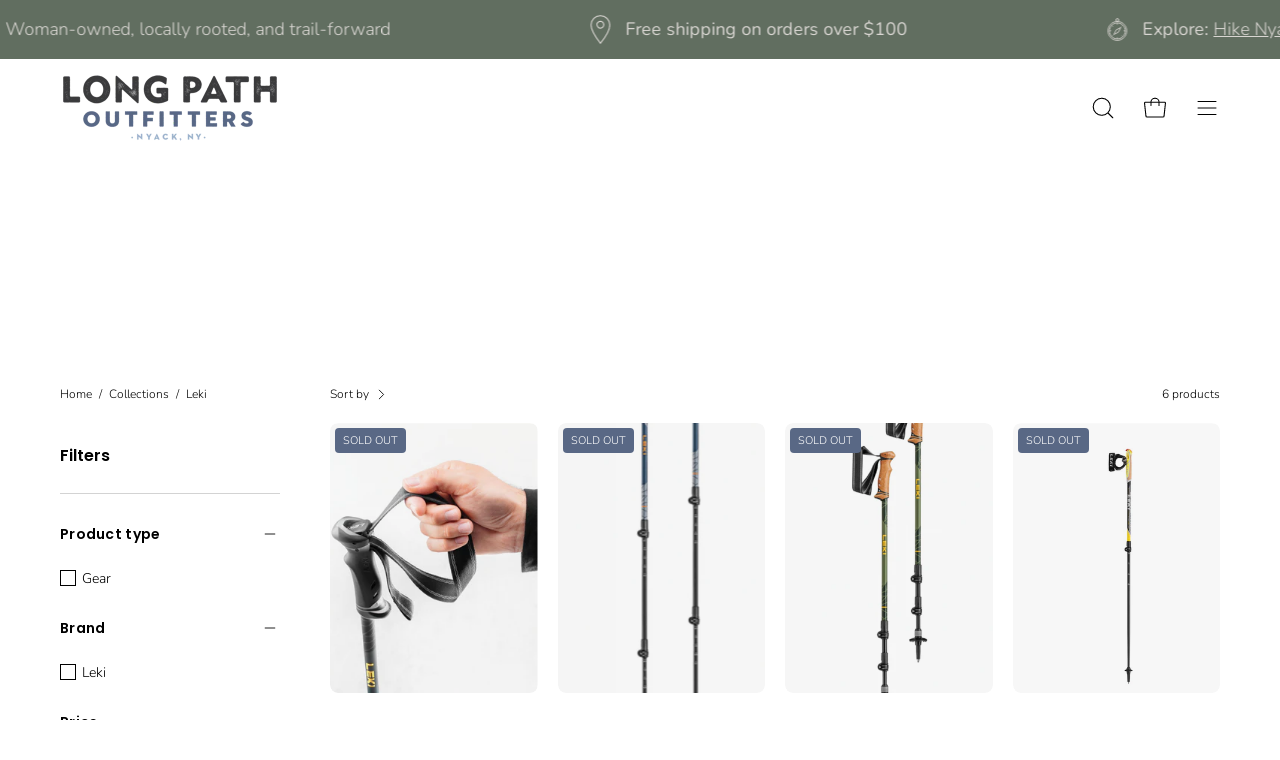

--- FILE ---
content_type: text/html; charset=utf-8
request_url: https://longpathoutfitters.com/collections/leki
body_size: 41950
content:
<!doctype html>
<html class="no-js no-touch" lang="en">
<head>
 



  <meta charset="utf-8">
  <meta http-equiv='X-UA-Compatible' content='IE=edge'>
  <meta name="viewport" content="width=device-width, height=device-height, initial-scale=1.0, minimum-scale=1.0">
  <link rel="canonical" href="https://longpathoutfitters.com/collections/leki" />

  <link rel="preload" as="style" href="//longpathoutfitters.com/cdn/shop/t/3/assets/theme.css?v=147746326972176251331679667501">
  <link rel="preload" as="script" href="//longpathoutfitters.com/cdn/shop/t/3/assets/lazysizes.min.js?v=111431644619468174291679667501">
  <link rel="preload" as="script" href="//longpathoutfitters.com/cdn/shop/t/3/assets/vendor.js?v=63626716640784598841679667501">
  <link rel="preload" as="script" href="//longpathoutfitters.com/cdn/shop/t/3/assets/theme.js?v=169869040944599966851679667501">
  <link rel="preload" as="image" href="//longpathoutfitters.com/cdn/shop/t/3/assets/loading.svg?v=91665432863842511931679667501">

  <link rel="preconnect" href="https://cdn.shopify.com" crossorigin>
  <link rel="preconnect" href="https://fonts.shopify.com" crossorigin>
  <link rel="preconnect" href="https://monorail-edge.shopifysvc.com" crossorigin><style data-shopify>:root { --loader-image-size: 60px; }:root { --loader-image-size: 320px; }html:not(.is-loading) .loading-overlay { opacity: 0; visibility: hidden; pointer-events: none; }
    .loading-overlay { position: fixed; top: 0; left: 0; z-index: 99999; width: 100vw; height: 100vh; display: flex; align-items: center; justify-content: center; background: var(--bg); transition: opacity 0.3s ease-out, visibility 0s linear 0.3s; }
    .loading-overlay .loader__image--fallback { width: 320px; height: 100%; background: var(--loader-image) no-repeat center center/contain; }
    .loader__image__holder { position: absolute; top: 0; left: 0; width: 100%; height: 100%; font-size: 0; display: flex; align-items: center; justify-content: center; animation: pulse-loading 2s infinite ease-in-out; }
    .loader__image { max-width: 60px; height: auto; object-fit: contain; }
    .loader--line {
      position: relative;
      height: 4px;
      display: block;
      background-color: var(--button-primary-fade);
      border-radius: 2px;
      overflow: hidden;
      width: 100%;
      opacity: 0;
      visibility: hidden;
      transition: opacity .3s ease, visibility 0s linear .3s;
    }

    .loadMore .loader,
    .is-loading .loader {
      visibility: visible;
      opacity: 1;
      transition-delay: 0s;
    }

    .lazyloaded .loader {
      opacity: 0;
      visibility: hidden;
    }

    .loader-indeterminate { background-color: var(--button-primary-bg); }
    .loader-indeterminate::before {
      content: '';
      position: absolute;
      background-color: inherit;
      top: 0;
      left: -35%;
      width: 100%;
      bottom: 0;
      will-change: transform;
      -webkit-animation: indeterminate 2.1s cubic-bezier(0.65, 0.815, 0.735, 0.395) infinite;
      animation: indeterminate 2.1s cubic-bezier(0.65, 0.815, 0.735, 0.395) infinite;
    }

    .loader-indeterminate::after {
      content: '';
      position: absolute;
      background-color: inherit;
      top: 0;
      left: -200%;
      width: 100%;
      bottom: 0;
      will-change: transform;
      -webkit-animation: indeterminate-short 2.1s cubic-bezier(0.165, 0.84, 0.44, 1) infinite;
      animation: indeterminate-short 2.1s cubic-bezier(0.165, 0.84, 0.44, 1) infinite;
      -webkit-animation-delay: 1.15s;
      animation-delay: 1.15s;
    }

    @keyframes indeterminate {
      0% { transform: translateX(0) scale(0.35, 1); }
      60% { transform: translateX(50%) scale(0.9, 1); }
      100% { transform: translateX(100%) scale(0.9, 1); }
    }
    @keyframes indeterminate-short {
      0% { transform: translateX(0) scale(2, 1); }
      60% { transform: translateX(460px) scale(0.01, 1); }
      100% { transform: translateX(460px) scale(0.01, 1); }
    }
    @keyframes pulse-loading {
      0% { opacity: 1; }
      50% { opacity: .25; }
      100% { opacity: 1; }
    }</style><script>
    const loadingAppearance = "once";
    const loaded = sessionStorage.getItem('loaded');

    if (loadingAppearance === 'once') {
      if (loaded === null) {
        sessionStorage.setItem('loaded', true);
        document.documentElement.classList.add('is-loading');
      }
    } else {
      document.documentElement.classList.add('is-loading');
    }
  </script><link rel="shortcut icon" href="//longpathoutfitters.com/cdn/shop/files/favicon2_32x32.png?v=1645031777" type="image/png" />
  <title>Leki &ndash; Long Path Outfitters </title><meta name="description" content="The best apparel, gear, and goodies for any outdoor adventure, get out there! Shop Long Path Outfitters online or in-store"><link rel="preload" as="font" href="//longpathoutfitters.com/cdn/fonts/nunito/nunito_n3.c1d7c2242f5519d084eafc479d7cc132bcc8c480.woff2" type="font/woff2" crossorigin><link rel="preload" as="font" href="//longpathoutfitters.com/cdn/fonts/poppins/poppins_n5.ad5b4b72b59a00358afc706450c864c3c8323842.woff2" type="font/woff2" crossorigin>

<meta property="og:site_name" content="Long Path Outfitters ">
<meta property="og:url" content="https://longpathoutfitters.com/collections/leki">
<meta property="og:title" content="Leki">
<meta property="og:type" content="product.group">
<meta property="og:description" content="The best apparel, gear, and goodies for any outdoor adventure, get out there! Shop Long Path Outfitters online or in-store"><meta property="og:image" content="http://longpathoutfitters.com/cdn/shop/collections/leki.png?v=1646243441">
  <meta property="og:image:secure_url" content="https://longpathoutfitters.com/cdn/shop/collections/leki.png?v=1646243441">
  <meta property="og:image:width" content="2400">
  <meta property="og:image:height" content="2400"><meta name="twitter:card" content="summary_large_image">
<meta name="twitter:title" content="Leki">
<meta name="twitter:description" content="The best apparel, gear, and goodies for any outdoor adventure, get out there! Shop Long Path Outfitters online or in-store"><style data-shopify>@font-face {
  font-family: Poppins;
  font-weight: 500;
  font-style: normal;
  font-display: swap;
  src: url("//longpathoutfitters.com/cdn/fonts/poppins/poppins_n5.ad5b4b72b59a00358afc706450c864c3c8323842.woff2") format("woff2"),
       url("//longpathoutfitters.com/cdn/fonts/poppins/poppins_n5.33757fdf985af2d24b32fcd84c9a09224d4b2c39.woff") format("woff");
}

@font-face {
  font-family: Nunito;
  font-weight: 300;
  font-style: normal;
  font-display: swap;
  src: url("//longpathoutfitters.com/cdn/fonts/nunito/nunito_n3.c1d7c2242f5519d084eafc479d7cc132bcc8c480.woff2") format("woff2"),
       url("//longpathoutfitters.com/cdn/fonts/nunito/nunito_n3.d543cae3671591d99f8b7ed9ea9ca8387fc73b09.woff") format("woff");
}



  @font-face {
  font-family: Poppins;
  font-weight: 600;
  font-style: normal;
  font-display: swap;
  src: url("//longpathoutfitters.com/cdn/fonts/poppins/poppins_n6.aa29d4918bc243723d56b59572e18228ed0786f6.woff2") format("woff2"),
       url("//longpathoutfitters.com/cdn/fonts/poppins/poppins_n6.5f815d845fe073750885d5b7e619ee00e8111208.woff") format("woff");
}




  @font-face {
  font-family: Poppins;
  font-weight: 100;
  font-style: normal;
  font-display: swap;
  src: url("//longpathoutfitters.com/cdn/fonts/poppins/poppins_n1.91f1f2f2f3840810961af59e3a012dcc97d8ef59.woff2") format("woff2"),
       url("//longpathoutfitters.com/cdn/fonts/poppins/poppins_n1.58d050ae3fe39914ce84b159a8c37ae874d01bfc.woff") format("woff");
}




  @font-face {
  font-family: Poppins;
  font-weight: 700;
  font-style: normal;
  font-display: swap;
  src: url("//longpathoutfitters.com/cdn/fonts/poppins/poppins_n7.56758dcf284489feb014a026f3727f2f20a54626.woff2") format("woff2"),
       url("//longpathoutfitters.com/cdn/fonts/poppins/poppins_n7.f34f55d9b3d3205d2cd6f64955ff4b36f0cfd8da.woff") format("woff");
}




  @font-face {
  font-family: Nunito;
  font-weight: 200;
  font-style: normal;
  font-display: swap;
  src: url("//longpathoutfitters.com/cdn/fonts/nunito/nunito_n2.d16058aa43c548e5ee76cc5584f729745163ad40.woff2") format("woff2"),
       url("//longpathoutfitters.com/cdn/fonts/nunito/nunito_n2.a59e9ae4575fd3843c8fb38562d4a2c01973b2a6.woff") format("woff");
}




  @font-face {
  font-family: Nunito;
  font-weight: 400;
  font-style: normal;
  font-display: swap;
  src: url("//longpathoutfitters.com/cdn/fonts/nunito/nunito_n4.fc49103dc396b42cae9460289072d384b6c6eb63.woff2") format("woff2"),
       url("//longpathoutfitters.com/cdn/fonts/nunito/nunito_n4.5d26d13beeac3116db2479e64986cdeea4c8fbdd.woff") format("woff");
}




  @font-face {
  font-family: Nunito;
  font-weight: 300;
  font-style: italic;
  font-display: swap;
  src: url("//longpathoutfitters.com/cdn/fonts/nunito/nunito_i3.11db3ddffd5485d801b7a5d8a24c3b0e446751f1.woff2") format("woff2"),
       url("//longpathoutfitters.com/cdn/fonts/nunito/nunito_i3.7f37c552f86f3fb4c0aae0353840b033f9f464a0.woff") format("woff");
}




  @font-face {
  font-family: Nunito;
  font-weight: 700;
  font-style: italic;
  font-display: swap;
  src: url("//longpathoutfitters.com/cdn/fonts/nunito/nunito_i7.3f8ba2027bc9ceb1b1764ecab15bae73f86c4632.woff2") format("woff2"),
       url("//longpathoutfitters.com/cdn/fonts/nunito/nunito_i7.82bfb5f86ec77ada3c9f660da22064c2e46e1469.woff") format("woff");
}


:root {--COLOR-BUTTON-PRIMARY-BG: #596885;
  --COLOR-BUTTON-PRIMARY-BG-HOVER: #414042;--PRIMARY-BG-TRANSITION: background 0s linear 0s;
    --PRIMARY-BG-TRANSITION-HOVER: background 0s linear 0.3s;--COLOR-BUTTON-PRIMARY-TEXT: #fff;--COLOR-BUTTON-PRIMARY-TEXT-HOVER: #fff;--COLOR-BUTTON-PRIMARY-BORDER: #596885;--PRIMARY-BUTTON-BORDER: var(--BORDER-WIDTH) solid var(--COLOR-BUTTON-PRIMARY-BORDER);--COLOR-BUTTON-PRIMARY-BORDER-HOVER: #414042;--PRIMARY-BUTTON-BORDER-HOVER: var(--BORDER-WIDTH) solid var(--COLOR-BUTTON-PRIMARY-BORDER-HOVER);--COLOR-BUTTON-PRIMARY-FADE: rgba(89, 104, 133, 0.05);
  --COLOR-BUTTON-PRIMARY-BG-ALPHA-50: rgba(89, 104, 133, 0.5);
  --COLOR-BUTTON-PRIMARY-TEXT-ALPHA-50: rgba(255, 255, 255, 0.5);

  --COLOR-BUTTON-SECONDARY-BG: rgba(0,0,0,0);
  --COLOR-BUTTON-SECONDARY-BG-HOVER: #596885;--SECONDARY-BG-TRANSITION: background 0s linear 0s;
    --SECONDARY-BG-TRANSITION-HOVER: background 0s linear 0.3s;--COLOR-BUTTON-SECONDARY-TEXT: #fafafa;--COLOR-BUTTON-SECONDARY-TEXT-HOVER: #ffffff;--COLOR-BUTTON-SECONDARY-BORDER: #fff;--SECONDARY-BUTTON-BORDER: var(--BORDER-WIDTH) solid var(--COLOR-BUTTON-SECONDARY-BORDER);--COLOR-BUTTON-SECONDARY-BORDER-HOVER: #596885;--SECONDARY-BUTTON-BORDER-HOVER: var(--BORDER-WIDTH) solid var(--COLOR-BUTTON-SECONDARY-BORDER-HOVER);--COLOR-BUTTON-SECONDARY-TEXT-ALPHA-50: rgba(250, 250, 250, 0.5);

  --COLOR-HEADING: #000;
  --COLOR-TEXT: #000;
  --COLOR-TEXT-DARKEN: #000000;
  --COLOR-TEXT-LIGHTEN: #333333;
  --COLOR-TEXT-ALPHA-5: rgba(0, 0, 0, 0.05);
  --COLOR-TEXT-ALPHA-8: rgba(0, 0, 0, 0.08);
  --COLOR-TEXT-ALPHA-10: rgba(0, 0, 0, 0.1);
  --COLOR-TEXT-ALPHA-15: rgba(0, 0, 0, 0.15);
  --COLOR-TEXT-ALPHA-20: rgba(0, 0, 0, 0.2);
  --COLOR-TEXT-ALPHA-25: rgba(0, 0, 0, 0.25);
  --COLOR-TEXT-ALPHA-50: rgba(0, 0, 0, 0.5);
  --COLOR-TEXT-ALPHA-60: rgba(0, 0, 0, 0.6);
  --COLOR-TEXT-ALPHA-85: rgba(0, 0, 0, 0.85);

  --COLOR-BG: #ffffff;
  --COLOR-BG-ALPHA-25: rgba(255, 255, 255, 0.25);
  --COLOR-BG-ALPHA-35: rgba(255, 255, 255, 0.35);
  --COLOR-BG-ALPHA-60: rgba(255, 255, 255, 0.6);
  --COLOR-BG-ALPHA-65: rgba(255, 255, 255, 0.65);
  --COLOR-BG-ALPHA-85: rgba(255, 255, 255, 0.85);
  --COLOR-BG-OVERLAY: rgba(255, 255, 255, 0.75);
  --COLOR-BG-DARKEN: #e6e6e6;
  --COLOR-BG-LIGHTEN-DARKEN: #e6e6e6;
  --COLOR-BG-LIGHTEN-DARKEN-2: #cdcdcd;
  --COLOR-BG-LIGHTEN-DARKEN-3: #b3b3b3;
  --COLOR-BG-LIGHTEN-DARKEN-4: #9a9a9a;
  --COLOR-BG-LIGHTEN-DARKEN-CONTRAST: #b3b3b3;
  --COLOR-BG-LIGHTEN-DARKEN-CONTRAST-2: #999999;
  --COLOR-BG-LIGHTEN-DARKEN-CONTRAST-3: #808080;
  --COLOR-BG-LIGHTEN-DARKEN-CONTRAST-4: #666666;

  --COLOR-BG-SECONDARY: #d9d6d2;
  --COLOR-BG-SECONDARY-LIGHTEN-DARKEN: #c2bdb6;
  --COLOR-BG-SECONDARY-LIGHTEN-DARKEN-CONTRAST: #5d574f;

  --COLOR-BG-ACCENT: #fafafa;

  --COLOR-INPUT-BG: #ffffff;

  --COLOR-ACCENT: #596885;
  --COLOR-ACCENT-TEXT: #fff;

  --COLOR-TAG-SAVING: #596885;
  --COLOR-TAG-SAVING-TEXT: #fff;

  --COLOR-TAG-CUSTOM: #616e60;
  --COLOR-TAG-TEXT: #fff;

  --COLOR-BORDER: #d3d3d3;
  --COLOR-BORDER-ALPHA-15: rgba(211, 211, 211, 0.15);
  --COLOR-BORDER-ALPHA-30: rgba(211, 211, 211, 0.3);
  --COLOR-BORDER-ALPHA-50: rgba(211, 211, 211, 0.5);
  --COLOR-BORDER-ALPHA-65: rgba(211, 211, 211, 0.65);
  --COLOR-BORDER-LIGHTEN-DARKEN: #868686;
  --COLOR-BORDER-HAIRLINE: #f7f7f7;

  --COLOR-WHITE-BLACK: fff;
  --COLOR-BLACK-WHITE: #000;--COLOR-DISABLED-GREY: rgba(0, 0, 0, 0.05);
  --COLOR-DISABLED-GREY-DARKEN: rgba(0, 0, 0, 0.45);
  --COLOR-ERROR: #D02E2E;
  --COLOR-ERROR-BG: #f3cbcb;
  --COLOR-SUCCESS: #56AD6A;
  --COLOR-SUCCESS-BG: #ECFEF0;
  --COLOR-WARN: #ECBD5E;
  --COLOR-TRANSPARENT: rgba(255, 255, 255, 0);
  --COLOR-WHITE: #fff;
  --COLOR-WHITE-ALPHA-50: rgba(255, 255, 255, 0.5);
  --COLOR-WHITE-ALPHA-60: rgba(255, 255, 255, 0.6);
  --COLOR-BLACK: #000;
  --COLOR-BLACK-ALPHA-20: rgba(0, 0, 0, 0.2);
  --COLOR-BLACK-ALPHA-50: rgba(0, 0, 0, 0.5);
  --COLOR-BLACK-ALPHA-60: rgba(0, 0, 0, 0.6);--FONT-STACK-BODY: Nunito, sans-serif;
  --FONT-STYLE-BODY: normal;
  --FONT-STYLE-BODY-ITALIC: italic;
  --FONT-ADJUST-BODY: 1.0;

  --FONT-WEIGHT-BODY: 300;
  --FONT-WEIGHT-BODY-LIGHT: 200;
  --FONT-WEIGHT-BODY-MEDIUM: 400;
  --FONT-WEIGHT-BODY-BOLD: 400;

  --FONT-STACK-HEADING: Poppins, sans-serif;
  --FONT-STYLE-HEADING: normal;
  --FONT-STYLE-HEADING-ITALIC: italic;
  --FONT-ADJUST-HEADING: 1.0;

  --FONT-WEIGHT-HEADING: 500;
  --FONT-WEIGHT-HEADING-LIGHT: 100;
  --FONT-WEIGHT-HEADING-MEDIUM: 700;
  --FONT-WEIGHT-HEADING-BOLD: 600;

  --FONT-STACK-NAV: Nunito, sans-serif;
  --FONT-STYLE-NAV: normal;
  --FONT-STYLE-NAV-ITALIC: italic;
  --FONT-ADJUST-NAV: 1.0;

  --FONT-WEIGHT-NAV: 300;
  --FONT-WEIGHT-NAV-LIGHT: 200;
  --FONT-WEIGHT-NAV-MEDIUM: 400;
  --FONT-WEIGHT-NAV-BOLD: 400;

  --FONT-STACK-BUTTON: Nunito, sans-serif;
  --FONT-STYLE-BUTTON: normal;
  --FONT-STYLE-BUTTON-ITALIC: italic;
  --FONT-ADJUST-BUTTON: 0.95;

  --FONT-WEIGHT-BUTTON: 300;
  --FONT-WEIGHT-BUTTON-MEDIUM: 400;
  --FONT-WEIGHT-BUTTON-BOLD: 400;

  --FONT-STACK-SUBHEADING: Nunito, sans-serif;
  --FONT-STYLE-SUBHEADING: normal;
  --FONT-STYLE-SUBHEADING-ITALIC: italic;
  --FONT-ADJUST-SUBHEADING: 1.0;

  --FONT-WEIGHT-SUBHEADING: 300;
  --FONT-WEIGHT-SUBHEADING-LIGHT: 200;
  --FONT-WEIGHT-SUBHEADING-MEDIUM: 400;
  --FONT-WEIGHT-SUBHEADING-BOLD: 400;

  --LETTER-SPACING-SUBHEADING: 0.0em;
  --LETTER-SPACING-BUTTON: 0.05em;

  --BUTTON-TEXT-CAPS: uppercase;
  --SUBHEADING-TEXT-CAPS: none;--FONT-SIZE-INPUT: 1.0rem;--RADIUS: 0px;
  --RADIUS-SMALL: 0px;
  --RADIUS-TINY: 0px;
  --RADIUS-BADGE: 0px;
  --RADIUS-CHECKBOX: 0px;
  --RADIUS-TEXTAREA: 0px;--PRODUCT-MEDIA-PADDING-TOP: 130.0%;--BORDER-WIDTH: 1px;--STROKE-WIDTH: 12px;--SITE-WIDTH: 1440px;
  --SITE-WIDTH-NARROW: 840px;--ICON-ARROW-RIGHT: url( "//longpathoutfitters.com/cdn/shop/t/3/assets/icon-chevron-right.svg?v=115618353204357621731679667501" );--loading-svg: url( "//longpathoutfitters.com/cdn/shop/t/3/assets/loading.svg?v=91665432863842511931679667501" );
  --icon-check: url( "//longpathoutfitters.com/cdn/shop/t/3/assets/icon-check.svg?v=175316081881880408121679667501" );
  --icon-check-swatch: url( "//longpathoutfitters.com/cdn/shop/t/3/assets/icon-check-swatch.svg?v=131897745589030387781679667501" );
  --icon-zoom-in: url( "//longpathoutfitters.com/cdn/shop/t/3/assets/icon-zoom-in.svg?v=157433013461716915331679667501" );
  --icon-zoom-out: url( "//longpathoutfitters.com/cdn/shop/t/3/assets/icon-zoom-out.svg?v=164909107869959372931679667501" );--collection-sticky-bar-height: 0;
  --collection-image-padding-top: 60%;

  --drawer-width: 400px;
  --drawer-transition: transform 0.4s cubic-bezier(0.46, 0.01, 0.32, 1);--full-height: 100vh;
  --header-height: 60px;
  --has-scrolled-header-height: 60px;
  --announcement-height: 0px;
  --content-full: calc(100vh - var(--header-height) - var(--announcement-height));--gutter: 60px;
  --gutter-mobile: 20px;
  --grid-gutter: 20px;
  --grid-gutter-mobile: 35px;--inner: 20px;
  --inner-tablet: 18px;
  --inner-mobile: 16px;--grid: repeat(4, minmax(0, 1fr));
  --grid-tablet: repeat(2, minmax(0, 1fr));
  --grid-mobile: repeat(2, minmax(0, 1fr));
  --megamenu-grid: repeat(4, minmax(0, 1fr));
  --grid-row: 1 / span 4;--scrollbar-width: 0px;--overlay: #000;
  --overlay-opacity: 1;--swatch-width: 40px;
  --swatch-height: 20px;
  --swatch-size: 42px;
  --swatch-size-mobile: 30px;

  
  --move-offset: 20px;

  
  --autoplay-speed: 2200ms;

  
--filter-bg: .97;
  
    --product-filter-bg: 1.0;}</style><link href="//longpathoutfitters.com/cdn/shop/t/3/assets/theme.css?v=147746326972176251331679667501" rel="stylesheet" type="text/css" media="all" /><script type="text/javascript">
    if (window.MSInputMethodContext && document.documentMode) {
      var scripts = document.getElementsByTagName('script')[0];
      var polyfill = document.createElement("script");
      polyfill.defer = true;
      polyfill.src = "//longpathoutfitters.com/cdn/shop/t/3/assets/ie11.js?v=164037955086922138091679667501";

      scripts.parentNode.insertBefore(polyfill, scripts);

      document.documentElement.classList.add('ie11');
    } else {
      document.documentElement.className = document.documentElement.className.replace('no-js', 'js');
    }

    document.addEventListener('lazyloaded', (e) => {
      const lazyImage = e.target.parentNode;
      if (lazyImage.classList.contains('lazy-image')) {
        // Wait for the fade in images animation to complete
        setTimeout(() => {
          lazyImage.style.backgroundImage = 'none';
        }, 500);
      }
    });

    let root = '/';
    if (root[root.length - 1] !== '/') {
      root = `${root}/`;
    }

    window.theme = {
      assets: {
        photoswipe: '//longpathoutfitters.com/cdn/shop/t/3/assets/photoswipe.js?v=108660782622152556431679667501',
        smoothscroll: '//longpathoutfitters.com/cdn/shop/t/3/assets/smoothscroll.js?v=37906625415260927261679667501',
        no_image: "//longpathoutfitters.com/cdn/shopifycloud/storefront/assets/no-image-2048-a2addb12_1024x.gif",
        swatches: '//longpathoutfitters.com/cdn/shop/t/3/assets/swatches.json?v=108341084980828767351679667501',
        base: "//longpathoutfitters.com/cdn/shop/t/3/assets/"
      },
      routes: {
        root: root,
        cart_url: "\/cart",
        cart_add_url: "\/cart\/add",
        cart_change_url: "\/cart\/change",
        shop_url: "https:\/\/longpathoutfitters.com",
        search_url: "\/search",
        product_recommendations_url: "\/recommendations\/products"
      },
      strings: {
        add_to_cart: "Add to Cart",
        cart_acceptance_error: "You must accept our terms and conditions.",
        cart_empty: "Your cart is currently empty.",
        cart_price: "Price",
        cart_quantity: "Quantity",
        cart_items_one: "{{ count }} item",
        cart_items_many: "{{ count }} items",
        cart_title: "Cart",
        cart_total: "Total",
        continue_shopping: "Continue Shopping",
        free: "Free",
        limit_error: "Sorry, looks like we don\u0026#39;t have enough of this product.",
        no_results: "No results found",
        preorder: "Pre-Order",
        remove: "Remove",
        results_one: " result",
        results_other: " results",
        sale_badge_text: "Sale",
        saving_badge: "Save {{ discount }}",
        saving_up_to_badge: "Save up to {{ discount }}",
        sold_out: "Sold Out",
        subscription: "Subscription",
        unavailable: "Unavailable",
        unit_price_label: "Unit price",
        unit_price_separator: "per",
        view_all: "View All",
        zero_qty_error: "Quantity must be greater than 0.",
        delete_confirm: "Are you sure you wish to delete this address?",
        newsletter_product_availability: "Notify Me When It’s Available"
      },
      icons: {
        plus: '<svg aria-hidden="true" focusable="false" role="presentation" class="icon icon-toggle-plus" viewBox="0 0 192 192"><path d="M30 96h132M96 30v132" stroke="currentColor" stroke-linecap="round" stroke-linejoin="round"/></svg>',
        minus: '<svg aria-hidden="true" focusable="false" role="presentation" class="icon icon-toggle-minus" viewBox="0 0 192 192"><path d="M30 96h132" stroke="currentColor" stroke-linecap="round" stroke-linejoin="round"/></svg>',
        close: '<svg aria-hidden="true" focusable="false" role="presentation" class="icon icon-close" viewBox="0 0 192 192"><path d="M150 42L42 150M150 150L42 42" stroke="currentColor" stroke-linecap="round" stroke-linejoin="round"/></svg>'
      },
      settings: {
        animations: true,
        cartType: "drawer",
        enableAcceptTerms: false,
        enableInfinityScroll: true,
        enablePaymentButton: true,
        gridImageSize: "cover",
        gridImageAspectRatio: 1.3,
        mobileMenuBehaviour: "trigger",
        productGridHover: "slideshow",
        savingBadgeType: "percentage",
        showSaleBadge: true,
        showSoldBadge: true,
        showSavingBadge: true,
        quickBuy: "quick_buy",
        currency_code_enable: true,
        hideInventoryCount: true,
        enableColorSwatchesCollection: false,
      },
      sizes: {
        mobile: 480,
        small: 768,
        large: 1024,
        widescreen: 1440
      },
      moneyFormat: "${{amount}}",
      moneyWithCurrencyFormat: "${{amount}} USD",
      info: {
        name: 'Palo Alto'
      },
      version: '4.6.0'
    };
    window.lazySizesConfig = window.lazySizesConfig || {};
    window.lazySizesConfig.preloadAfterLoad = true;
    window.PaloAlto = window.PaloAlto || {};
    window.slate = window.slate || {};
    window.isHeaderTransparent = false;
    window.initialHeaderHeight = 60;
    window.hasScrolledHeaderHeight = 60;
    window.lastWindowWidth = window.innerWidth || document.documentElement.clientWidth;
  </script>
  <script src="//longpathoutfitters.com/cdn/shop/t/3/assets/lazysizes.min.js?v=111431644619468174291679667501" async="async"></script><script src="//longpathoutfitters.com/cdn/shop/t/3/assets/vendor.js?v=63626716640784598841679667501" defer="defer"></script>
  <script src="//longpathoutfitters.com/cdn/shop/t/3/assets/theme.js?v=169869040944599966851679667501" defer="defer"></script>

  <script>window.performance && window.performance.mark && window.performance.mark('shopify.content_for_header.start');</script><meta name="facebook-domain-verification" content="3m7yr8jyxqtcd8eu2syt9tr0ozvrvj">
<meta name="facebook-domain-verification" content="zpjfhn5uefvgg3xtq98yd009d88yg6">
<meta name="google-site-verification" content="p_FND9WXGtZ4kiS-C1G1nwcxZ65U0Sfp_UVPxjv2HWI">
<meta id="shopify-digital-wallet" name="shopify-digital-wallet" content="/56749850790/digital_wallets/dialog">
<meta name="shopify-checkout-api-token" content="c4d71ac8640feaf631483680b9b3477f">
<link rel="alternate" type="application/atom+xml" title="Feed" href="/collections/leki.atom" />
<link rel="alternate" type="application/json+oembed" href="https://longpathoutfitters.com/collections/leki.oembed">
<script async="async" src="/checkouts/internal/preloads.js?locale=en-US"></script>
<link rel="preconnect" href="https://shop.app" crossorigin="anonymous">
<script async="async" src="https://shop.app/checkouts/internal/preloads.js?locale=en-US&shop_id=56749850790" crossorigin="anonymous"></script>
<script id="apple-pay-shop-capabilities" type="application/json">{"shopId":56749850790,"countryCode":"US","currencyCode":"USD","merchantCapabilities":["supports3DS"],"merchantId":"gid:\/\/shopify\/Shop\/56749850790","merchantName":"Long Path Outfitters ","requiredBillingContactFields":["postalAddress","email","phone"],"requiredShippingContactFields":["postalAddress","email","phone"],"shippingType":"shipping","supportedNetworks":["visa","masterCard","amex","discover","elo","jcb"],"total":{"type":"pending","label":"Long Path Outfitters ","amount":"1.00"},"shopifyPaymentsEnabled":true,"supportsSubscriptions":true}</script>
<script id="shopify-features" type="application/json">{"accessToken":"c4d71ac8640feaf631483680b9b3477f","betas":["rich-media-storefront-analytics"],"domain":"longpathoutfitters.com","predictiveSearch":true,"shopId":56749850790,"locale":"en"}</script>
<script>var Shopify = Shopify || {};
Shopify.shop = "long-path-outfitters.myshopify.com";
Shopify.locale = "en";
Shopify.currency = {"active":"USD","rate":"1.0"};
Shopify.country = "US";
Shopify.theme = {"name":"LPO23","id":136676704507,"schema_name":"Palo Alto","schema_version":"4.6.0","theme_store_id":777,"role":"main"};
Shopify.theme.handle = "null";
Shopify.theme.style = {"id":null,"handle":null};
Shopify.cdnHost = "longpathoutfitters.com/cdn";
Shopify.routes = Shopify.routes || {};
Shopify.routes.root = "/";</script>
<script type="module">!function(o){(o.Shopify=o.Shopify||{}).modules=!0}(window);</script>
<script>!function(o){function n(){var o=[];function n(){o.push(Array.prototype.slice.apply(arguments))}return n.q=o,n}var t=o.Shopify=o.Shopify||{};t.loadFeatures=n(),t.autoloadFeatures=n()}(window);</script>
<script>
  window.ShopifyPay = window.ShopifyPay || {};
  window.ShopifyPay.apiHost = "shop.app\/pay";
  window.ShopifyPay.redirectState = null;
</script>
<script id="shop-js-analytics" type="application/json">{"pageType":"collection"}</script>
<script defer="defer" async type="module" src="//longpathoutfitters.com/cdn/shopifycloud/shop-js/modules/v2/client.init-shop-cart-sync_BT-GjEfc.en.esm.js"></script>
<script defer="defer" async type="module" src="//longpathoutfitters.com/cdn/shopifycloud/shop-js/modules/v2/chunk.common_D58fp_Oc.esm.js"></script>
<script defer="defer" async type="module" src="//longpathoutfitters.com/cdn/shopifycloud/shop-js/modules/v2/chunk.modal_xMitdFEc.esm.js"></script>
<script type="module">
  await import("//longpathoutfitters.com/cdn/shopifycloud/shop-js/modules/v2/client.init-shop-cart-sync_BT-GjEfc.en.esm.js");
await import("//longpathoutfitters.com/cdn/shopifycloud/shop-js/modules/v2/chunk.common_D58fp_Oc.esm.js");
await import("//longpathoutfitters.com/cdn/shopifycloud/shop-js/modules/v2/chunk.modal_xMitdFEc.esm.js");

  window.Shopify.SignInWithShop?.initShopCartSync?.({"fedCMEnabled":true,"windoidEnabled":true});

</script>
<script>
  window.Shopify = window.Shopify || {};
  if (!window.Shopify.featureAssets) window.Shopify.featureAssets = {};
  window.Shopify.featureAssets['shop-js'] = {"shop-cart-sync":["modules/v2/client.shop-cart-sync_DZOKe7Ll.en.esm.js","modules/v2/chunk.common_D58fp_Oc.esm.js","modules/v2/chunk.modal_xMitdFEc.esm.js"],"init-fed-cm":["modules/v2/client.init-fed-cm_B6oLuCjv.en.esm.js","modules/v2/chunk.common_D58fp_Oc.esm.js","modules/v2/chunk.modal_xMitdFEc.esm.js"],"shop-cash-offers":["modules/v2/client.shop-cash-offers_D2sdYoxE.en.esm.js","modules/v2/chunk.common_D58fp_Oc.esm.js","modules/v2/chunk.modal_xMitdFEc.esm.js"],"shop-login-button":["modules/v2/client.shop-login-button_QeVjl5Y3.en.esm.js","modules/v2/chunk.common_D58fp_Oc.esm.js","modules/v2/chunk.modal_xMitdFEc.esm.js"],"pay-button":["modules/v2/client.pay-button_DXTOsIq6.en.esm.js","modules/v2/chunk.common_D58fp_Oc.esm.js","modules/v2/chunk.modal_xMitdFEc.esm.js"],"shop-button":["modules/v2/client.shop-button_DQZHx9pm.en.esm.js","modules/v2/chunk.common_D58fp_Oc.esm.js","modules/v2/chunk.modal_xMitdFEc.esm.js"],"avatar":["modules/v2/client.avatar_BTnouDA3.en.esm.js"],"init-windoid":["modules/v2/client.init-windoid_CR1B-cfM.en.esm.js","modules/v2/chunk.common_D58fp_Oc.esm.js","modules/v2/chunk.modal_xMitdFEc.esm.js"],"init-shop-for-new-customer-accounts":["modules/v2/client.init-shop-for-new-customer-accounts_C_vY_xzh.en.esm.js","modules/v2/client.shop-login-button_QeVjl5Y3.en.esm.js","modules/v2/chunk.common_D58fp_Oc.esm.js","modules/v2/chunk.modal_xMitdFEc.esm.js"],"init-shop-email-lookup-coordinator":["modules/v2/client.init-shop-email-lookup-coordinator_BI7n9ZSv.en.esm.js","modules/v2/chunk.common_D58fp_Oc.esm.js","modules/v2/chunk.modal_xMitdFEc.esm.js"],"init-shop-cart-sync":["modules/v2/client.init-shop-cart-sync_BT-GjEfc.en.esm.js","modules/v2/chunk.common_D58fp_Oc.esm.js","modules/v2/chunk.modal_xMitdFEc.esm.js"],"shop-toast-manager":["modules/v2/client.shop-toast-manager_DiYdP3xc.en.esm.js","modules/v2/chunk.common_D58fp_Oc.esm.js","modules/v2/chunk.modal_xMitdFEc.esm.js"],"init-customer-accounts":["modules/v2/client.init-customer-accounts_D9ZNqS-Q.en.esm.js","modules/v2/client.shop-login-button_QeVjl5Y3.en.esm.js","modules/v2/chunk.common_D58fp_Oc.esm.js","modules/v2/chunk.modal_xMitdFEc.esm.js"],"init-customer-accounts-sign-up":["modules/v2/client.init-customer-accounts-sign-up_iGw4briv.en.esm.js","modules/v2/client.shop-login-button_QeVjl5Y3.en.esm.js","modules/v2/chunk.common_D58fp_Oc.esm.js","modules/v2/chunk.modal_xMitdFEc.esm.js"],"shop-follow-button":["modules/v2/client.shop-follow-button_CqMgW2wH.en.esm.js","modules/v2/chunk.common_D58fp_Oc.esm.js","modules/v2/chunk.modal_xMitdFEc.esm.js"],"checkout-modal":["modules/v2/client.checkout-modal_xHeaAweL.en.esm.js","modules/v2/chunk.common_D58fp_Oc.esm.js","modules/v2/chunk.modal_xMitdFEc.esm.js"],"shop-login":["modules/v2/client.shop-login_D91U-Q7h.en.esm.js","modules/v2/chunk.common_D58fp_Oc.esm.js","modules/v2/chunk.modal_xMitdFEc.esm.js"],"lead-capture":["modules/v2/client.lead-capture_BJmE1dJe.en.esm.js","modules/v2/chunk.common_D58fp_Oc.esm.js","modules/v2/chunk.modal_xMitdFEc.esm.js"],"payment-terms":["modules/v2/client.payment-terms_Ci9AEqFq.en.esm.js","modules/v2/chunk.common_D58fp_Oc.esm.js","modules/v2/chunk.modal_xMitdFEc.esm.js"]};
</script>
<script>(function() {
  var isLoaded = false;
  function asyncLoad() {
    if (isLoaded) return;
    isLoaded = true;
    var urls = ["https:\/\/chimpstatic.com\/mcjs-connected\/js\/users\/afd6b1dfea9992b8c107ab4ae\/90ce18839ace95533529e4172.js?shop=long-path-outfitters.myshopify.com"];
    for (var i = 0; i < urls.length; i++) {
      var s = document.createElement('script');
      s.type = 'text/javascript';
      s.async = true;
      s.src = urls[i];
      var x = document.getElementsByTagName('script')[0];
      x.parentNode.insertBefore(s, x);
    }
  };
  if(window.attachEvent) {
    window.attachEvent('onload', asyncLoad);
  } else {
    window.addEventListener('load', asyncLoad, false);
  }
})();</script>
<script id="__st">var __st={"a":56749850790,"offset":-18000,"reqid":"e0e93301-8a1a-4e58-91c4-2f1073a51608-1769137705","pageurl":"longpathoutfitters.com\/collections\/leki","u":"156e8e3ea1a3","p":"collection","rtyp":"collection","rid":392023769339};</script>
<script>window.ShopifyPaypalV4VisibilityTracking = true;</script>
<script id="captcha-bootstrap">!function(){'use strict';const t='contact',e='account',n='new_comment',o=[[t,t],['blogs',n],['comments',n],[t,'customer']],c=[[e,'customer_login'],[e,'guest_login'],[e,'recover_customer_password'],[e,'create_customer']],r=t=>t.map((([t,e])=>`form[action*='/${t}']:not([data-nocaptcha='true']) input[name='form_type'][value='${e}']`)).join(','),a=t=>()=>t?[...document.querySelectorAll(t)].map((t=>t.form)):[];function s(){const t=[...o],e=r(t);return a(e)}const i='password',u='form_key',d=['recaptcha-v3-token','g-recaptcha-response','h-captcha-response',i],f=()=>{try{return window.sessionStorage}catch{return}},m='__shopify_v',_=t=>t.elements[u];function p(t,e,n=!1){try{const o=window.sessionStorage,c=JSON.parse(o.getItem(e)),{data:r}=function(t){const{data:e,action:n}=t;return t[m]||n?{data:e,action:n}:{data:t,action:n}}(c);for(const[e,n]of Object.entries(r))t.elements[e]&&(t.elements[e].value=n);n&&o.removeItem(e)}catch(o){console.error('form repopulation failed',{error:o})}}const l='form_type',E='cptcha';function T(t){t.dataset[E]=!0}const w=window,h=w.document,L='Shopify',v='ce_forms',y='captcha';let A=!1;((t,e)=>{const n=(g='f06e6c50-85a8-45c8-87d0-21a2b65856fe',I='https://cdn.shopify.com/shopifycloud/storefront-forms-hcaptcha/ce_storefront_forms_captcha_hcaptcha.v1.5.2.iife.js',D={infoText:'Protected by hCaptcha',privacyText:'Privacy',termsText:'Terms'},(t,e,n)=>{const o=w[L][v],c=o.bindForm;if(c)return c(t,g,e,D).then(n);var r;o.q.push([[t,g,e,D],n]),r=I,A||(h.body.append(Object.assign(h.createElement('script'),{id:'captcha-provider',async:!0,src:r})),A=!0)});var g,I,D;w[L]=w[L]||{},w[L][v]=w[L][v]||{},w[L][v].q=[],w[L][y]=w[L][y]||{},w[L][y].protect=function(t,e){n(t,void 0,e),T(t)},Object.freeze(w[L][y]),function(t,e,n,w,h,L){const[v,y,A,g]=function(t,e,n){const i=e?o:[],u=t?c:[],d=[...i,...u],f=r(d),m=r(i),_=r(d.filter((([t,e])=>n.includes(e))));return[a(f),a(m),a(_),s()]}(w,h,L),I=t=>{const e=t.target;return e instanceof HTMLFormElement?e:e&&e.form},D=t=>v().includes(t);t.addEventListener('submit',(t=>{const e=I(t);if(!e)return;const n=D(e)&&!e.dataset.hcaptchaBound&&!e.dataset.recaptchaBound,o=_(e),c=g().includes(e)&&(!o||!o.value);(n||c)&&t.preventDefault(),c&&!n&&(function(t){try{if(!f())return;!function(t){const e=f();if(!e)return;const n=_(t);if(!n)return;const o=n.value;o&&e.removeItem(o)}(t);const e=Array.from(Array(32),(()=>Math.random().toString(36)[2])).join('');!function(t,e){_(t)||t.append(Object.assign(document.createElement('input'),{type:'hidden',name:u})),t.elements[u].value=e}(t,e),function(t,e){const n=f();if(!n)return;const o=[...t.querySelectorAll(`input[type='${i}']`)].map((({name:t})=>t)),c=[...d,...o],r={};for(const[a,s]of new FormData(t).entries())c.includes(a)||(r[a]=s);n.setItem(e,JSON.stringify({[m]:1,action:t.action,data:r}))}(t,e)}catch(e){console.error('failed to persist form',e)}}(e),e.submit())}));const S=(t,e)=>{t&&!t.dataset[E]&&(n(t,e.some((e=>e===t))),T(t))};for(const o of['focusin','change'])t.addEventListener(o,(t=>{const e=I(t);D(e)&&S(e,y())}));const B=e.get('form_key'),M=e.get(l),P=B&&M;t.addEventListener('DOMContentLoaded',(()=>{const t=y();if(P)for(const e of t)e.elements[l].value===M&&p(e,B);[...new Set([...A(),...v().filter((t=>'true'===t.dataset.shopifyCaptcha))])].forEach((e=>S(e,t)))}))}(h,new URLSearchParams(w.location.search),n,t,e,['guest_login'])})(!0,!0)}();</script>
<script integrity="sha256-4kQ18oKyAcykRKYeNunJcIwy7WH5gtpwJnB7kiuLZ1E=" data-source-attribution="shopify.loadfeatures" defer="defer" src="//longpathoutfitters.com/cdn/shopifycloud/storefront/assets/storefront/load_feature-a0a9edcb.js" crossorigin="anonymous"></script>
<script crossorigin="anonymous" defer="defer" src="//longpathoutfitters.com/cdn/shopifycloud/storefront/assets/shopify_pay/storefront-65b4c6d7.js?v=20250812"></script>
<script data-source-attribution="shopify.dynamic_checkout.dynamic.init">var Shopify=Shopify||{};Shopify.PaymentButton=Shopify.PaymentButton||{isStorefrontPortableWallets:!0,init:function(){window.Shopify.PaymentButton.init=function(){};var t=document.createElement("script");t.src="https://longpathoutfitters.com/cdn/shopifycloud/portable-wallets/latest/portable-wallets.en.js",t.type="module",document.head.appendChild(t)}};
</script>
<script data-source-attribution="shopify.dynamic_checkout.buyer_consent">
  function portableWalletsHideBuyerConsent(e){var t=document.getElementById("shopify-buyer-consent"),n=document.getElementById("shopify-subscription-policy-button");t&&n&&(t.classList.add("hidden"),t.setAttribute("aria-hidden","true"),n.removeEventListener("click",e))}function portableWalletsShowBuyerConsent(e){var t=document.getElementById("shopify-buyer-consent"),n=document.getElementById("shopify-subscription-policy-button");t&&n&&(t.classList.remove("hidden"),t.removeAttribute("aria-hidden"),n.addEventListener("click",e))}window.Shopify?.PaymentButton&&(window.Shopify.PaymentButton.hideBuyerConsent=portableWalletsHideBuyerConsent,window.Shopify.PaymentButton.showBuyerConsent=portableWalletsShowBuyerConsent);
</script>
<script data-source-attribution="shopify.dynamic_checkout.cart.bootstrap">document.addEventListener("DOMContentLoaded",(function(){function t(){return document.querySelector("shopify-accelerated-checkout-cart, shopify-accelerated-checkout")}if(t())Shopify.PaymentButton.init();else{new MutationObserver((function(e,n){t()&&(Shopify.PaymentButton.init(),n.disconnect())})).observe(document.body,{childList:!0,subtree:!0})}}));
</script>
<link id="shopify-accelerated-checkout-styles" rel="stylesheet" media="screen" href="https://longpathoutfitters.com/cdn/shopifycloud/portable-wallets/latest/accelerated-checkout-backwards-compat.css" crossorigin="anonymous">
<style id="shopify-accelerated-checkout-cart">
        #shopify-buyer-consent {
  margin-top: 1em;
  display: inline-block;
  width: 100%;
}

#shopify-buyer-consent.hidden {
  display: none;
}

#shopify-subscription-policy-button {
  background: none;
  border: none;
  padding: 0;
  text-decoration: underline;
  font-size: inherit;
  cursor: pointer;
}

#shopify-subscription-policy-button::before {
  box-shadow: none;
}

      </style>

<script>window.performance && window.performance.mark && window.performance.mark('shopify.content_for_header.end');</script>
<!-- BEGIN app block: shopify://apps/pagefly-page-builder/blocks/app-embed/83e179f7-59a0-4589-8c66-c0dddf959200 -->

<!-- BEGIN app snippet: pagefly-cro-ab-testing-main -->







<script>
  ;(function () {
    const url = new URL(window.location)
    const viewParam = url.searchParams.get('view')
    if (viewParam && viewParam.includes('variant-pf-')) {
      url.searchParams.set('pf_v', viewParam)
      url.searchParams.delete('view')
      window.history.replaceState({}, '', url)
    }
  })()
</script>



<script type='module'>
  
  window.PAGEFLY_CRO = window.PAGEFLY_CRO || {}

  window.PAGEFLY_CRO['data_debug'] = {
    original_template_suffix: "shop-by-brand",
    allow_ab_test: false,
    ab_test_start_time: 0,
    ab_test_end_time: 0,
    today_date_time: 1769137705000,
  }
  window.PAGEFLY_CRO['GA4'] = { enabled: false}
</script>

<!-- END app snippet -->








  <script src='https://cdn.shopify.com/extensions/019bb4f9-aed6-78a3-be91-e9d44663e6bf/pagefly-page-builder-215/assets/pagefly-helper.js' defer='defer'></script>

  <script src='https://cdn.shopify.com/extensions/019bb4f9-aed6-78a3-be91-e9d44663e6bf/pagefly-page-builder-215/assets/pagefly-general-helper.js' defer='defer'></script>

  <script src='https://cdn.shopify.com/extensions/019bb4f9-aed6-78a3-be91-e9d44663e6bf/pagefly-page-builder-215/assets/pagefly-snap-slider.js' defer='defer'></script>

  <script src='https://cdn.shopify.com/extensions/019bb4f9-aed6-78a3-be91-e9d44663e6bf/pagefly-page-builder-215/assets/pagefly-slideshow-v3.js' defer='defer'></script>

  <script src='https://cdn.shopify.com/extensions/019bb4f9-aed6-78a3-be91-e9d44663e6bf/pagefly-page-builder-215/assets/pagefly-slideshow-v4.js' defer='defer'></script>

  <script src='https://cdn.shopify.com/extensions/019bb4f9-aed6-78a3-be91-e9d44663e6bf/pagefly-page-builder-215/assets/pagefly-glider.js' defer='defer'></script>

  <script src='https://cdn.shopify.com/extensions/019bb4f9-aed6-78a3-be91-e9d44663e6bf/pagefly-page-builder-215/assets/pagefly-slideshow-v1-v2.js' defer='defer'></script>

  <script src='https://cdn.shopify.com/extensions/019bb4f9-aed6-78a3-be91-e9d44663e6bf/pagefly-page-builder-215/assets/pagefly-product-media.js' defer='defer'></script>

  <script src='https://cdn.shopify.com/extensions/019bb4f9-aed6-78a3-be91-e9d44663e6bf/pagefly-page-builder-215/assets/pagefly-product.js' defer='defer'></script>


<script id='pagefly-helper-data' type='application/json'>
  {
    "page_optimization": {
      "assets_prefetching": false
    },
    "elements_asset_mapper": {
      "Accordion": "https://cdn.shopify.com/extensions/019bb4f9-aed6-78a3-be91-e9d44663e6bf/pagefly-page-builder-215/assets/pagefly-accordion.js",
      "Accordion3": "https://cdn.shopify.com/extensions/019bb4f9-aed6-78a3-be91-e9d44663e6bf/pagefly-page-builder-215/assets/pagefly-accordion3.js",
      "CountDown": "https://cdn.shopify.com/extensions/019bb4f9-aed6-78a3-be91-e9d44663e6bf/pagefly-page-builder-215/assets/pagefly-countdown.js",
      "GMap1": "https://cdn.shopify.com/extensions/019bb4f9-aed6-78a3-be91-e9d44663e6bf/pagefly-page-builder-215/assets/pagefly-gmap.js",
      "GMap2": "https://cdn.shopify.com/extensions/019bb4f9-aed6-78a3-be91-e9d44663e6bf/pagefly-page-builder-215/assets/pagefly-gmap.js",
      "GMapBasicV2": "https://cdn.shopify.com/extensions/019bb4f9-aed6-78a3-be91-e9d44663e6bf/pagefly-page-builder-215/assets/pagefly-gmap.js",
      "GMapAdvancedV2": "https://cdn.shopify.com/extensions/019bb4f9-aed6-78a3-be91-e9d44663e6bf/pagefly-page-builder-215/assets/pagefly-gmap.js",
      "HTML.Video": "https://cdn.shopify.com/extensions/019bb4f9-aed6-78a3-be91-e9d44663e6bf/pagefly-page-builder-215/assets/pagefly-htmlvideo.js",
      "HTML.Video2": "https://cdn.shopify.com/extensions/019bb4f9-aed6-78a3-be91-e9d44663e6bf/pagefly-page-builder-215/assets/pagefly-htmlvideo2.js",
      "HTML.Video3": "https://cdn.shopify.com/extensions/019bb4f9-aed6-78a3-be91-e9d44663e6bf/pagefly-page-builder-215/assets/pagefly-htmlvideo2.js",
      "BackgroundVideo": "https://cdn.shopify.com/extensions/019bb4f9-aed6-78a3-be91-e9d44663e6bf/pagefly-page-builder-215/assets/pagefly-htmlvideo2.js",
      "Instagram": "https://cdn.shopify.com/extensions/019bb4f9-aed6-78a3-be91-e9d44663e6bf/pagefly-page-builder-215/assets/pagefly-instagram.js",
      "Instagram2": "https://cdn.shopify.com/extensions/019bb4f9-aed6-78a3-be91-e9d44663e6bf/pagefly-page-builder-215/assets/pagefly-instagram.js",
      "Insta3": "https://cdn.shopify.com/extensions/019bb4f9-aed6-78a3-be91-e9d44663e6bf/pagefly-page-builder-215/assets/pagefly-instagram3.js",
      "Tabs": "https://cdn.shopify.com/extensions/019bb4f9-aed6-78a3-be91-e9d44663e6bf/pagefly-page-builder-215/assets/pagefly-tab.js",
      "Tabs3": "https://cdn.shopify.com/extensions/019bb4f9-aed6-78a3-be91-e9d44663e6bf/pagefly-page-builder-215/assets/pagefly-tab3.js",
      "ProductBox": "https://cdn.shopify.com/extensions/019bb4f9-aed6-78a3-be91-e9d44663e6bf/pagefly-page-builder-215/assets/pagefly-cart.js",
      "FBPageBox2": "https://cdn.shopify.com/extensions/019bb4f9-aed6-78a3-be91-e9d44663e6bf/pagefly-page-builder-215/assets/pagefly-facebook.js",
      "FBLikeButton2": "https://cdn.shopify.com/extensions/019bb4f9-aed6-78a3-be91-e9d44663e6bf/pagefly-page-builder-215/assets/pagefly-facebook.js",
      "TwitterFeed2": "https://cdn.shopify.com/extensions/019bb4f9-aed6-78a3-be91-e9d44663e6bf/pagefly-page-builder-215/assets/pagefly-twitter.js",
      "Paragraph4": "https://cdn.shopify.com/extensions/019bb4f9-aed6-78a3-be91-e9d44663e6bf/pagefly-page-builder-215/assets/pagefly-paragraph4.js",

      "AliReviews": "https://cdn.shopify.com/extensions/019bb4f9-aed6-78a3-be91-e9d44663e6bf/pagefly-page-builder-215/assets/pagefly-3rd-elements.js",
      "BackInStock": "https://cdn.shopify.com/extensions/019bb4f9-aed6-78a3-be91-e9d44663e6bf/pagefly-page-builder-215/assets/pagefly-3rd-elements.js",
      "GloboBackInStock": "https://cdn.shopify.com/extensions/019bb4f9-aed6-78a3-be91-e9d44663e6bf/pagefly-page-builder-215/assets/pagefly-3rd-elements.js",
      "GrowaveWishlist": "https://cdn.shopify.com/extensions/019bb4f9-aed6-78a3-be91-e9d44663e6bf/pagefly-page-builder-215/assets/pagefly-3rd-elements.js",
      "InfiniteOptionsShopPad": "https://cdn.shopify.com/extensions/019bb4f9-aed6-78a3-be91-e9d44663e6bf/pagefly-page-builder-215/assets/pagefly-3rd-elements.js",
      "InkybayProductPersonalizer": "https://cdn.shopify.com/extensions/019bb4f9-aed6-78a3-be91-e9d44663e6bf/pagefly-page-builder-215/assets/pagefly-3rd-elements.js",
      "LimeSpot": "https://cdn.shopify.com/extensions/019bb4f9-aed6-78a3-be91-e9d44663e6bf/pagefly-page-builder-215/assets/pagefly-3rd-elements.js",
      "Loox": "https://cdn.shopify.com/extensions/019bb4f9-aed6-78a3-be91-e9d44663e6bf/pagefly-page-builder-215/assets/pagefly-3rd-elements.js",
      "Opinew": "https://cdn.shopify.com/extensions/019bb4f9-aed6-78a3-be91-e9d44663e6bf/pagefly-page-builder-215/assets/pagefly-3rd-elements.js",
      "Powr": "https://cdn.shopify.com/extensions/019bb4f9-aed6-78a3-be91-e9d44663e6bf/pagefly-page-builder-215/assets/pagefly-3rd-elements.js",
      "ProductReviews": "https://cdn.shopify.com/extensions/019bb4f9-aed6-78a3-be91-e9d44663e6bf/pagefly-page-builder-215/assets/pagefly-3rd-elements.js",
      "PushOwl": "https://cdn.shopify.com/extensions/019bb4f9-aed6-78a3-be91-e9d44663e6bf/pagefly-page-builder-215/assets/pagefly-3rd-elements.js",
      "ReCharge": "https://cdn.shopify.com/extensions/019bb4f9-aed6-78a3-be91-e9d44663e6bf/pagefly-page-builder-215/assets/pagefly-3rd-elements.js",
      "Rivyo": "https://cdn.shopify.com/extensions/019bb4f9-aed6-78a3-be91-e9d44663e6bf/pagefly-page-builder-215/assets/pagefly-3rd-elements.js",
      "TrackingMore": "https://cdn.shopify.com/extensions/019bb4f9-aed6-78a3-be91-e9d44663e6bf/pagefly-page-builder-215/assets/pagefly-3rd-elements.js",
      "Vitals": "https://cdn.shopify.com/extensions/019bb4f9-aed6-78a3-be91-e9d44663e6bf/pagefly-page-builder-215/assets/pagefly-3rd-elements.js",
      "Wiser": "https://cdn.shopify.com/extensions/019bb4f9-aed6-78a3-be91-e9d44663e6bf/pagefly-page-builder-215/assets/pagefly-3rd-elements.js"
    },
    "custom_elements_mapper": {
      "pf-click-action-element": "https://cdn.shopify.com/extensions/019bb4f9-aed6-78a3-be91-e9d44663e6bf/pagefly-page-builder-215/assets/pagefly-click-action-element.js",
      "pf-dialog-element": "https://cdn.shopify.com/extensions/019bb4f9-aed6-78a3-be91-e9d44663e6bf/pagefly-page-builder-215/assets/pagefly-dialog-element.js"
    }
  }
</script>


<!-- END app block --><!-- BEGIN app block: shopify://apps/ecomposer-builder/blocks/app-embed/a0fc26e1-7741-4773-8b27-39389b4fb4a0 --><!-- DNS Prefetch & Preconnect -->
<link rel="preconnect" href="https://cdn.ecomposer.app" crossorigin>
<link rel="dns-prefetch" href="https://cdn.ecomposer.app">

<link rel="prefetch" href="https://cdn.ecomposer.app/vendors/css/ecom-swiper@11.css" as="style">
<link rel="prefetch" href="https://cdn.ecomposer.app/vendors/js/ecom-swiper@11.0.5.js" as="script">
<link rel="prefetch" href="https://cdn.ecomposer.app/vendors/js/ecom_modal.js" as="script">

<!-- Global CSS --><!--ECOM-EMBED-->
  <style id="ecom-global-css" class="ecom-global-css">/**ECOM-INSERT-CSS**/.ecom-section > div.core__row--columns{max-width: 1200px;}.ecom-column>div.core__column--wrapper{padding: 20px;}div.core__blocks--body>div.ecom-block.elmspace:not(:first-child){margin-top: 20px;}:root{--ecom-global-colors-primary:#ffffff;--ecom-global-colors-secondary:#ffffff;--ecom-global-colors-text:#ffffff;--ecom-global-colors-accent:#ffffff;--ecom-global-typography-h1-font-weight:600;--ecom-global-typography-h1-font-size:72px;--ecom-global-typography-h1-line-height:90px;--ecom-global-typography-h1-letter-spacing:-0.02em;--ecom-global-typography-h1-font-family:SonderSans-BlackRough;--ecom-global-typography-h2-font-weight:600;--ecom-global-typography-h2-font-size:60px;--ecom-global-typography-h2-line-height:72px;--ecom-global-typography-h2-letter-spacing:-0.02em;--ecom-global-typography-h3-font-weight:600;--ecom-global-typography-h3-font-size:36px;--ecom-global-typography-h3-line-height:60px;--ecom-global-typography-h3-letter-spacing:-0.02em;--ecom-global-typography-h3-font-family:SonderSans-BlackRough;--ecom-global-typography-h4-font-weight:600;--ecom-global-typography-h4-font-size:36px;--ecom-global-typography-h4-line-height:44px;--ecom-global-typography-h4-letter-spacing:-0.02em;--ecom-global-typography-h5-font-weight:600;--ecom-global-typography-h5-font-size:30px;--ecom-global-typography-h5-line-height:38px;--ecom-global-typography-h6-font-weight:600;--ecom-global-typography-h6-font-size:24px;--ecom-global-typography-h6-line-height:32px;--ecom-global-typography-h7-font-weight:400;--ecom-global-typography-h7-font-size:18px;--ecom-global-typography-h7-line-height:28px;}</style>
  <!--/ECOM-EMBED--><!-- Custom CSS & JS --><style id="ecom-custom-css"></style><script id="ecom-custom-js" async></script><!-- Open Graph Meta Tags for Pages --><!-- Critical Inline Styles -->
<style class="ecom-theme-helper">.ecom-animation{opacity:0}.ecom-animation.animate,.ecom-animation.ecom-animated{opacity:1}.ecom-cart-popup{display:grid;position:fixed;inset:0;z-index:9999999;align-content:center;padding:5px;justify-content:center;align-items:center;justify-items:center}.ecom-cart-popup::before{content:' ';position:absolute;background:#e5e5e5b3;inset:0}.ecom-ajax-loading{cursor:not-allowed;pointer-events:none;opacity:.6}#ecom-toast{visibility:hidden;max-width:50px;height:60px;margin:auto;background-color:#333;color:#fff;text-align:center;border-radius:2px;position:fixed;z-index:1;left:0;right:0;bottom:30px;font-size:17px;display:grid;grid-template-columns:50px auto;align-items:center;justify-content:start;align-content:center;justify-items:start}#ecom-toast.ecom-toast-show{visibility:visible;animation:ecomFadein .5s,ecomExpand .5s .5s,ecomStay 3s 1s,ecomShrink .5s 4s,ecomFadeout .5s 4.5s}#ecom-toast #ecom-toast-icon{width:50px;height:100%;box-sizing:border-box;background-color:#111;color:#fff;padding:5px}#ecom-toast .ecom-toast-icon-svg{width:100%;height:100%;position:relative;vertical-align:middle;margin:auto;text-align:center}#ecom-toast #ecom-toast-desc{color:#fff;padding:16px;overflow:hidden;white-space:nowrap}@media(max-width:768px){#ecom-toast #ecom-toast-desc{white-space:normal;min-width:250px}#ecom-toast{height:auto;min-height:60px}}.ecom__column-full-height{height:100%}@keyframes ecomFadein{from{bottom:0;opacity:0}to{bottom:30px;opacity:1}}@keyframes ecomExpand{from{min-width:50px}to{min-width:var(--ecom-max-width)}}@keyframes ecomStay{from{min-width:var(--ecom-max-width)}to{min-width:var(--ecom-max-width)}}@keyframes ecomShrink{from{min-width:var(--ecom-max-width)}to{min-width:50px}}@keyframes ecomFadeout{from{bottom:30px;opacity:1}to{bottom:60px;opacity:0}}</style>


<!-- EComposer Config Script -->
<script id="ecom-theme-helpers" async>
window.EComposer=window.EComposer||{};(function(){if(!this.configs)this.configs={};this.configs={"instagram":null,"custom_code":{"enable_jquery":true,"custom_css":"","custom_js":""}};this.configs.ajax_cart={enable:false};this.customer=false;this.proxy_path='/apps/ecomposer-visual-page-builder';
this.popupScriptUrl='https://cdn.shopify.com/extensions/019b200c-ceec-7ac9-af95-28c32fd62de8/ecomposer-94/assets/ecom_popup.js';
this.routes={domain:'https://longpathoutfitters.com',root_url:'/',collections_url:'/collections',all_products_collection_url:'/collections/all',cart_url:'/cart',cart_add_url:'/cart/add',cart_change_url:'/cart/change',cart_clear_url:'/cart/clear',cart_update_url:'/cart/update',product_recommendations_url:'/recommendations/products'};
this.queryParams={};
if(window.location.search.length){new URLSearchParams(window.location.search).forEach((value,key)=>{this.queryParams[key]=value})}
this.money_format="${{amount}}";
this.money_with_currency_format="${{amount}} USD";
this.currencyCodeEnabled=null;this.abTestingData = [];this.formatMoney=function(t,e){const r=this.currencyCodeEnabled?this.money_with_currency_format:this.money_format;function a(t,e){return void 0===t?e:t}function o(t,e,r,o){if(e=a(e,2),r=a(r,","),o=a(o,"."),isNaN(t)||null==t)return 0;var n=(t=(t/100).toFixed(e)).split(".");return n[0].replace(/(\d)(?=(\d\d\d)+(?!\d))/g,"$1"+r)+(n[1]?o+n[1]:"")}"string"==typeof t&&(t=t.replace(".",""));var n="",i=/\{\{\s*(\w+)\s*\}\}/,s=e||r;switch(s.match(i)[1]){case"amount":n=o(t,2);break;case"amount_no_decimals":n=o(t,0);break;case"amount_with_comma_separator":n=o(t,2,".",",");break;case"amount_with_space_separator":n=o(t,2," ",",");break;case"amount_with_period_and_space_separator":n=o(t,2," ",".");break;case"amount_no_decimals_with_comma_separator":n=o(t,0,".",",");break;case"amount_no_decimals_with_space_separator":n=o(t,0," ");break;case"amount_with_apostrophe_separator":n=o(t,2,"'",".")}return s.replace(i,n)};
this.resizeImage=function(t,e){try{if(!e||"original"==e||"full"==e||"master"==e)return t;if(-1!==t.indexOf("cdn.shopify.com")||-1!==t.indexOf("/cdn/shop/")){var r=t.match(/\.(jpg|jpeg|gif|png|bmp|bitmap|tiff|tif|webp)((\#[0-9a-z\-]+)?(\?v=.*)?)?$/gim);if(null==r)return null;var a=t.split(r[0]),o=r[0];return a[0]+"_"+e+o}}catch(r){return t}return t};
this.getProduct=function(t){if(!t)return!1;let e=("/"===this.routes.root_url?"":this.routes.root_url)+"/products/"+t+".js?shop="+Shopify.shop;return window.ECOM_LIVE&&(e="/shop/builder/ajax/ecom-proxy/products/"+t+"?shop="+Shopify.shop),window.fetch(e,{headers:{"Content-Type":"application/json"}}).then(t=>t.ok?t.json():false)};
const u=new URLSearchParams(window.location.search);if(u.has("ecom-redirect")){const r=u.get("ecom-redirect");if(r){let d;try{d=decodeURIComponent(r)}catch{return}d=d.trim().replace(/[\r\n\t]/g,"");if(d.length>2e3)return;const p=["javascript:","data:","vbscript:","file:","ftp:","mailto:","tel:","sms:","chrome:","chrome-extension:","moz-extension:","ms-browser-extension:"],l=d.toLowerCase();for(const o of p)if(l.includes(o))return;const x=[/<script/i,/<\/script/i,/javascript:/i,/vbscript:/i,/onload=/i,/onerror=/i,/onclick=/i,/onmouseover=/i,/onfocus=/i,/onblur=/i,/onsubmit=/i,/onchange=/i,/alert\s*\(/i,/confirm\s*\(/i,/prompt\s*\(/i,/document\./i,/window\./i,/eval\s*\(/i];for(const t of x)if(t.test(d))return;if(d.startsWith("/")&&!d.startsWith("//")){if(!/^[a-zA-Z0-9\-._~:/?#[\]@!$&'()*+,;=%]+$/.test(d))return;if(d.includes("../")||d.includes("./"))return;window.location.href=d;return}if(!d.includes("://")&&!d.startsWith("//")){if(!/^[a-zA-Z0-9\-._~:/?#[\]@!$&'()*+,;=%]+$/.test(d))return;if(d.includes("../")||d.includes("./"))return;window.location.href="/"+d;return}let n;try{n=new URL(d)}catch{return}if(!["http:","https:"].includes(n.protocol))return;if(n.port&&(parseInt(n.port)<1||parseInt(n.port)>65535))return;const a=[window.location.hostname];if(a.includes(n.hostname)&&(n.href===d||n.toString()===d))window.location.href=d}}
}).bind(window.EComposer)();
if(window.Shopify&&window.Shopify.designMode&&window.top&&window.top.opener){window.addEventListener("load",function(){window.top.opener.postMessage({action:"ecomposer:loaded"},"*")})}
</script>

<!-- Quickview Script -->
<script id="ecom-theme-quickview" async>
window.EComposer=window.EComposer||{};(function(){this.initQuickview=function(){var enable_qv=false;const qv_wrapper_script=document.querySelector('#ecom-quickview-template-html');if(!qv_wrapper_script)return;const ecom_quickview=document.createElement('div');ecom_quickview.classList.add('ecom-quickview');ecom_quickview.innerHTML=qv_wrapper_script.innerHTML;document.body.prepend(ecom_quickview);const qv_wrapper=ecom_quickview.querySelector('.ecom-quickview__wrapper');const ecomQuickview=function(e){let t=qv_wrapper.querySelector(".ecom-quickview__content-data");if(t){let i=document.createRange().createContextualFragment(e);t.innerHTML="",t.append(i),qv_wrapper.classList.add("ecom-open");let c=new CustomEvent("ecom:quickview:init",{detail:{wrapper:qv_wrapper}});document.dispatchEvent(c),setTimeout(function(){qv_wrapper.classList.add("ecom-display")},500),closeQuickview(t)}},closeQuickview=function(e){let t=qv_wrapper.querySelector(".ecom-quickview__close-btn"),i=qv_wrapper.querySelector(".ecom-quickview__content");function c(t){let o=t.target;do{if(o==i||o&&o.classList&&o.classList.contains("ecom-modal"))return;o=o.parentNode}while(o);o!=i&&(qv_wrapper.classList.add("ecom-remove"),qv_wrapper.classList.remove("ecom-open","ecom-display","ecom-remove"),setTimeout(function(){e.innerHTML=""},300),document.removeEventListener("click",c),document.removeEventListener("keydown",n))}function n(t){(t.isComposing||27===t.keyCode)&&(qv_wrapper.classList.add("ecom-remove"),qv_wrapper.classList.remove("ecom-open","ecom-display","ecom-remove"),setTimeout(function(){e.innerHTML=""},300),document.removeEventListener("keydown",n),document.removeEventListener("click",c))}t&&t.addEventListener("click",function(t){t.preventDefault(),document.removeEventListener("click",c),document.removeEventListener("keydown",n),qv_wrapper.classList.add("ecom-remove"),qv_wrapper.classList.remove("ecom-open","ecom-display","ecom-remove"),setTimeout(function(){e.innerHTML=""},300)}),document.addEventListener("click",c),document.addEventListener("keydown",n)};function quickViewHandler(e){e&&e.preventDefault();let t=this;t.classList&&t.classList.add("ecom-loading");let i=t.classList?t.getAttribute("href"):window.location.pathname;if(i){if(window.location.search.includes("ecom_template_id")){let c=new URLSearchParams(location.search);i=window.location.pathname+"?section_id="+c.get("ecom_template_id")}else i+=(i.includes("?")?"&":"?")+"section_id=ecom-default-template-quickview";fetch(i).then(function(e){return 200==e.status?e.text():window.document.querySelector("#admin-bar-iframe")?(404==e.status?alert("Please create Ecomposer quickview template first!"):alert("Have some problem with quickview!"),t.classList&&t.classList.remove("ecom-loading"),!1):void window.open(new URL(i).pathname,"_blank")}).then(function(e){e&&(ecomQuickview(e),setTimeout(function(){t.classList&&t.classList.remove("ecom-loading")},300))}).catch(function(e){})}}
if(window.location.search.includes('ecom_template_id')){setTimeout(quickViewHandler,1000)}
if(enable_qv){const qv_buttons=document.querySelectorAll('.ecom-product-quickview');if(qv_buttons.length>0){qv_buttons.forEach(function(button,index){button.addEventListener('click',quickViewHandler)})}}
}}).bind(window.EComposer)();
</script>

<!-- Quickview Template -->
<script type="text/template" id="ecom-quickview-template-html">
<div class="ecom-quickview__wrapper ecom-dn"><div class="ecom-quickview__container"><div class="ecom-quickview__content"><div class="ecom-quickview__content-inner"><div class="ecom-quickview__content-data"></div></div><span class="ecom-quickview__close-btn"><svg version="1.1" xmlns="http://www.w3.org/2000/svg" width="32" height="32" viewBox="0 0 32 32"><path d="M10.722 9.969l-0.754 0.754 5.278 5.278-5.253 5.253 0.754 0.754 5.253-5.253 5.253 5.253 0.754-0.754-5.253-5.253 5.278-5.278-0.754-0.754-5.278 5.278z" fill="#000000"></path></svg></span></div></div></div>
</script>

<!-- Quickview Styles -->
<style class="ecom-theme-quickview">.ecom-quickview .ecom-animation{opacity:1}.ecom-quickview__wrapper{opacity:0;display:none;pointer-events:none}.ecom-quickview__wrapper.ecom-open{position:fixed;top:0;left:0;right:0;bottom:0;display:block;pointer-events:auto;z-index:100000;outline:0!important;-webkit-backface-visibility:hidden;opacity:1;transition:all .1s}.ecom-quickview__container{text-align:center;position:absolute;width:100%;height:100%;left:0;top:0;padding:0 8px;box-sizing:border-box;opacity:0;background-color:rgba(0,0,0,.8);transition:opacity .1s}.ecom-quickview__container:before{content:"";display:inline-block;height:100%;vertical-align:middle}.ecom-quickview__wrapper.ecom-display .ecom-quickview__content{visibility:visible;opacity:1;transform:none}.ecom-quickview__content{position:relative;display:inline-block;opacity:0;visibility:hidden;transition:transform .1s,opacity .1s;transform:translateX(-100px)}.ecom-quickview__content-inner{position:relative;display:inline-block;vertical-align:middle;margin:0 auto;text-align:left;z-index:999;overflow-y:auto;max-height:80vh}.ecom-quickview__content-data>.shopify-section{margin:0 auto;max-width:980px;overflow:hidden;position:relative;background-color:#fff;opacity:0}.ecom-quickview__wrapper.ecom-display .ecom-quickview__content-data>.shopify-section{opacity:1;transform:none}.ecom-quickview__wrapper.ecom-display .ecom-quickview__container{opacity:1}.ecom-quickview__wrapper.ecom-remove #shopify-section-ecom-default-template-quickview{opacity:0;transform:translateX(100px)}.ecom-quickview__close-btn{position:fixed!important;top:0;right:0;transform:none;background-color:transparent;color:#000;opacity:0;width:40px;height:40px;transition:.25s;z-index:9999;stroke:#fff}.ecom-quickview__wrapper.ecom-display .ecom-quickview__close-btn{opacity:1}.ecom-quickview__close-btn:hover{cursor:pointer}@media screen and (max-width:1024px){.ecom-quickview__content{position:absolute;inset:0;margin:50px 15px;display:flex}.ecom-quickview__close-btn{right:0}}.ecom-toast-icon-info{display:none}.ecom-toast-error .ecom-toast-icon-info{display:inline!important}.ecom-toast-error .ecom-toast-icon-success{display:none!important}.ecom-toast-icon-success{fill:#fff;width:35px}</style>

<!-- Toast Template -->
<script type="text/template" id="ecom-template-html"><!-- BEGIN app snippet: ecom-toast --><div id="ecom-toast"><div id="ecom-toast-icon"><svg xmlns="http://www.w3.org/2000/svg" class="ecom-toast-icon-svg ecom-toast-icon-info" fill="none" viewBox="0 0 24 24" stroke="currentColor"><path stroke-linecap="round" stroke-linejoin="round" stroke-width="2" d="M13 16h-1v-4h-1m1-4h.01M21 12a9 9 0 11-18 0 9 9 0 0118 0z"/></svg>
<svg class="ecom-toast-icon-svg ecom-toast-icon-success" xmlns="http://www.w3.org/2000/svg" viewBox="0 0 512 512"><path d="M256 8C119 8 8 119 8 256s111 248 248 248 248-111 248-248S393 8 256 8zm0 48c110.5 0 200 89.5 200 200 0 110.5-89.5 200-200 200-110.5 0-200-89.5-200-200 0-110.5 89.5-200 200-200m140.2 130.3l-22.5-22.7c-4.7-4.7-12.3-4.7-17-.1L215.3 303.7l-59.8-60.3c-4.7-4.7-12.3-4.7-17-.1l-22.7 22.5c-4.7 4.7-4.7 12.3-.1 17l90.8 91.5c4.7 4.7 12.3 4.7 17 .1l172.6-171.2c4.7-4.7 4.7-12.3 .1-17z"/></svg>
</div><div id="ecom-toast-desc"></div></div><!-- END app snippet --></script><!-- END app block --><script src="https://cdn.shopify.com/extensions/019b200c-ceec-7ac9-af95-28c32fd62de8/ecomposer-94/assets/ecom.js" type="text/javascript" defer="defer"></script>
<link href="https://monorail-edge.shopifysvc.com" rel="dns-prefetch">
<script>(function(){if ("sendBeacon" in navigator && "performance" in window) {try {var session_token_from_headers = performance.getEntriesByType('navigation')[0].serverTiming.find(x => x.name == '_s').description;} catch {var session_token_from_headers = undefined;}var session_cookie_matches = document.cookie.match(/_shopify_s=([^;]*)/);var session_token_from_cookie = session_cookie_matches && session_cookie_matches.length === 2 ? session_cookie_matches[1] : "";var session_token = session_token_from_headers || session_token_from_cookie || "";function handle_abandonment_event(e) {var entries = performance.getEntries().filter(function(entry) {return /monorail-edge.shopifysvc.com/.test(entry.name);});if (!window.abandonment_tracked && entries.length === 0) {window.abandonment_tracked = true;var currentMs = Date.now();var navigation_start = performance.timing.navigationStart;var payload = {shop_id: 56749850790,url: window.location.href,navigation_start,duration: currentMs - navigation_start,session_token,page_type: "collection"};window.navigator.sendBeacon("https://monorail-edge.shopifysvc.com/v1/produce", JSON.stringify({schema_id: "online_store_buyer_site_abandonment/1.1",payload: payload,metadata: {event_created_at_ms: currentMs,event_sent_at_ms: currentMs}}));}}window.addEventListener('pagehide', handle_abandonment_event);}}());</script>
<script id="web-pixels-manager-setup">(function e(e,d,r,n,o){if(void 0===o&&(o={}),!Boolean(null===(a=null===(i=window.Shopify)||void 0===i?void 0:i.analytics)||void 0===a?void 0:a.replayQueue)){var i,a;window.Shopify=window.Shopify||{};var t=window.Shopify;t.analytics=t.analytics||{};var s=t.analytics;s.replayQueue=[],s.publish=function(e,d,r){return s.replayQueue.push([e,d,r]),!0};try{self.performance.mark("wpm:start")}catch(e){}var l=function(){var e={modern:/Edge?\/(1{2}[4-9]|1[2-9]\d|[2-9]\d{2}|\d{4,})\.\d+(\.\d+|)|Firefox\/(1{2}[4-9]|1[2-9]\d|[2-9]\d{2}|\d{4,})\.\d+(\.\d+|)|Chrom(ium|e)\/(9{2}|\d{3,})\.\d+(\.\d+|)|(Maci|X1{2}).+ Version\/(15\.\d+|(1[6-9]|[2-9]\d|\d{3,})\.\d+)([,.]\d+|)( \(\w+\)|)( Mobile\/\w+|) Safari\/|Chrome.+OPR\/(9{2}|\d{3,})\.\d+\.\d+|(CPU[ +]OS|iPhone[ +]OS|CPU[ +]iPhone|CPU IPhone OS|CPU iPad OS)[ +]+(15[._]\d+|(1[6-9]|[2-9]\d|\d{3,})[._]\d+)([._]\d+|)|Android:?[ /-](13[3-9]|1[4-9]\d|[2-9]\d{2}|\d{4,})(\.\d+|)(\.\d+|)|Android.+Firefox\/(13[5-9]|1[4-9]\d|[2-9]\d{2}|\d{4,})\.\d+(\.\d+|)|Android.+Chrom(ium|e)\/(13[3-9]|1[4-9]\d|[2-9]\d{2}|\d{4,})\.\d+(\.\d+|)|SamsungBrowser\/([2-9]\d|\d{3,})\.\d+/,legacy:/Edge?\/(1[6-9]|[2-9]\d|\d{3,})\.\d+(\.\d+|)|Firefox\/(5[4-9]|[6-9]\d|\d{3,})\.\d+(\.\d+|)|Chrom(ium|e)\/(5[1-9]|[6-9]\d|\d{3,})\.\d+(\.\d+|)([\d.]+$|.*Safari\/(?![\d.]+ Edge\/[\d.]+$))|(Maci|X1{2}).+ Version\/(10\.\d+|(1[1-9]|[2-9]\d|\d{3,})\.\d+)([,.]\d+|)( \(\w+\)|)( Mobile\/\w+|) Safari\/|Chrome.+OPR\/(3[89]|[4-9]\d|\d{3,})\.\d+\.\d+|(CPU[ +]OS|iPhone[ +]OS|CPU[ +]iPhone|CPU IPhone OS|CPU iPad OS)[ +]+(10[._]\d+|(1[1-9]|[2-9]\d|\d{3,})[._]\d+)([._]\d+|)|Android:?[ /-](13[3-9]|1[4-9]\d|[2-9]\d{2}|\d{4,})(\.\d+|)(\.\d+|)|Mobile Safari.+OPR\/([89]\d|\d{3,})\.\d+\.\d+|Android.+Firefox\/(13[5-9]|1[4-9]\d|[2-9]\d{2}|\d{4,})\.\d+(\.\d+|)|Android.+Chrom(ium|e)\/(13[3-9]|1[4-9]\d|[2-9]\d{2}|\d{4,})\.\d+(\.\d+|)|Android.+(UC? ?Browser|UCWEB|U3)[ /]?(15\.([5-9]|\d{2,})|(1[6-9]|[2-9]\d|\d{3,})\.\d+)\.\d+|SamsungBrowser\/(5\.\d+|([6-9]|\d{2,})\.\d+)|Android.+MQ{2}Browser\/(14(\.(9|\d{2,})|)|(1[5-9]|[2-9]\d|\d{3,})(\.\d+|))(\.\d+|)|K[Aa][Ii]OS\/(3\.\d+|([4-9]|\d{2,})\.\d+)(\.\d+|)/},d=e.modern,r=e.legacy,n=navigator.userAgent;return n.match(d)?"modern":n.match(r)?"legacy":"unknown"}(),u="modern"===l?"modern":"legacy",c=(null!=n?n:{modern:"",legacy:""})[u],f=function(e){return[e.baseUrl,"/wpm","/b",e.hashVersion,"modern"===e.buildTarget?"m":"l",".js"].join("")}({baseUrl:d,hashVersion:r,buildTarget:u}),m=function(e){var d=e.version,r=e.bundleTarget,n=e.surface,o=e.pageUrl,i=e.monorailEndpoint;return{emit:function(e){var a=e.status,t=e.errorMsg,s=(new Date).getTime(),l=JSON.stringify({metadata:{event_sent_at_ms:s},events:[{schema_id:"web_pixels_manager_load/3.1",payload:{version:d,bundle_target:r,page_url:o,status:a,surface:n,error_msg:t},metadata:{event_created_at_ms:s}}]});if(!i)return console&&console.warn&&console.warn("[Web Pixels Manager] No Monorail endpoint provided, skipping logging."),!1;try{return self.navigator.sendBeacon.bind(self.navigator)(i,l)}catch(e){}var u=new XMLHttpRequest;try{return u.open("POST",i,!0),u.setRequestHeader("Content-Type","text/plain"),u.send(l),!0}catch(e){return console&&console.warn&&console.warn("[Web Pixels Manager] Got an unhandled error while logging to Monorail."),!1}}}}({version:r,bundleTarget:l,surface:e.surface,pageUrl:self.location.href,monorailEndpoint:e.monorailEndpoint});try{o.browserTarget=l,function(e){var d=e.src,r=e.async,n=void 0===r||r,o=e.onload,i=e.onerror,a=e.sri,t=e.scriptDataAttributes,s=void 0===t?{}:t,l=document.createElement("script"),u=document.querySelector("head"),c=document.querySelector("body");if(l.async=n,l.src=d,a&&(l.integrity=a,l.crossOrigin="anonymous"),s)for(var f in s)if(Object.prototype.hasOwnProperty.call(s,f))try{l.dataset[f]=s[f]}catch(e){}if(o&&l.addEventListener("load",o),i&&l.addEventListener("error",i),u)u.appendChild(l);else{if(!c)throw new Error("Did not find a head or body element to append the script");c.appendChild(l)}}({src:f,async:!0,onload:function(){if(!function(){var e,d;return Boolean(null===(d=null===(e=window.Shopify)||void 0===e?void 0:e.analytics)||void 0===d?void 0:d.initialized)}()){var d=window.webPixelsManager.init(e)||void 0;if(d){var r=window.Shopify.analytics;r.replayQueue.forEach((function(e){var r=e[0],n=e[1],o=e[2];d.publishCustomEvent(r,n,o)})),r.replayQueue=[],r.publish=d.publishCustomEvent,r.visitor=d.visitor,r.initialized=!0}}},onerror:function(){return m.emit({status:"failed",errorMsg:"".concat(f," has failed to load")})},sri:function(e){var d=/^sha384-[A-Za-z0-9+/=]+$/;return"string"==typeof e&&d.test(e)}(c)?c:"",scriptDataAttributes:o}),m.emit({status:"loading"})}catch(e){m.emit({status:"failed",errorMsg:(null==e?void 0:e.message)||"Unknown error"})}}})({shopId: 56749850790,storefrontBaseUrl: "https://longpathoutfitters.com",extensionsBaseUrl: "https://extensions.shopifycdn.com/cdn/shopifycloud/web-pixels-manager",monorailEndpoint: "https://monorail-edge.shopifysvc.com/unstable/produce_batch",surface: "storefront-renderer",enabledBetaFlags: ["2dca8a86"],webPixelsConfigList: [{"id":"509444347","configuration":"{\"config\":\"{\\\"pixel_id\\\":\\\"G-NGGVJZ7336\\\",\\\"target_country\\\":\\\"US\\\",\\\"gtag_events\\\":[{\\\"type\\\":\\\"begin_checkout\\\",\\\"action_label\\\":\\\"G-NGGVJZ7336\\\"},{\\\"type\\\":\\\"search\\\",\\\"action_label\\\":\\\"G-NGGVJZ7336\\\"},{\\\"type\\\":\\\"view_item\\\",\\\"action_label\\\":[\\\"G-NGGVJZ7336\\\",\\\"MC-HMVPG5WWTC\\\"]},{\\\"type\\\":\\\"purchase\\\",\\\"action_label\\\":[\\\"G-NGGVJZ7336\\\",\\\"MC-HMVPG5WWTC\\\"]},{\\\"type\\\":\\\"page_view\\\",\\\"action_label\\\":[\\\"G-NGGVJZ7336\\\",\\\"MC-HMVPG5WWTC\\\"]},{\\\"type\\\":\\\"add_payment_info\\\",\\\"action_label\\\":\\\"G-NGGVJZ7336\\\"},{\\\"type\\\":\\\"add_to_cart\\\",\\\"action_label\\\":\\\"G-NGGVJZ7336\\\"}],\\\"enable_monitoring_mode\\\":false}\"}","eventPayloadVersion":"v1","runtimeContext":"OPEN","scriptVersion":"b2a88bafab3e21179ed38636efcd8a93","type":"APP","apiClientId":1780363,"privacyPurposes":[],"dataSharingAdjustments":{"protectedCustomerApprovalScopes":["read_customer_address","read_customer_email","read_customer_name","read_customer_personal_data","read_customer_phone"]}},{"id":"223445243","configuration":"{\"pixel_id\":\"512022287323332\",\"pixel_type\":\"facebook_pixel\",\"metaapp_system_user_token\":\"-\"}","eventPayloadVersion":"v1","runtimeContext":"OPEN","scriptVersion":"ca16bc87fe92b6042fbaa3acc2fbdaa6","type":"APP","apiClientId":2329312,"privacyPurposes":["ANALYTICS","MARKETING","SALE_OF_DATA"],"dataSharingAdjustments":{"protectedCustomerApprovalScopes":["read_customer_address","read_customer_email","read_customer_name","read_customer_personal_data","read_customer_phone"]}},{"id":"shopify-app-pixel","configuration":"{}","eventPayloadVersion":"v1","runtimeContext":"STRICT","scriptVersion":"0450","apiClientId":"shopify-pixel","type":"APP","privacyPurposes":["ANALYTICS","MARKETING"]},{"id":"shopify-custom-pixel","eventPayloadVersion":"v1","runtimeContext":"LAX","scriptVersion":"0450","apiClientId":"shopify-pixel","type":"CUSTOM","privacyPurposes":["ANALYTICS","MARKETING"]}],isMerchantRequest: false,initData: {"shop":{"name":"Long Path Outfitters ","paymentSettings":{"currencyCode":"USD"},"myshopifyDomain":"long-path-outfitters.myshopify.com","countryCode":"US","storefrontUrl":"https:\/\/longpathoutfitters.com"},"customer":null,"cart":null,"checkout":null,"productVariants":[],"purchasingCompany":null},},"https://longpathoutfitters.com/cdn","fcfee988w5aeb613cpc8e4bc33m6693e112",{"modern":"","legacy":""},{"shopId":"56749850790","storefrontBaseUrl":"https:\/\/longpathoutfitters.com","extensionBaseUrl":"https:\/\/extensions.shopifycdn.com\/cdn\/shopifycloud\/web-pixels-manager","surface":"storefront-renderer","enabledBetaFlags":"[\"2dca8a86\"]","isMerchantRequest":"false","hashVersion":"fcfee988w5aeb613cpc8e4bc33m6693e112","publish":"custom","events":"[[\"page_viewed\",{}],[\"collection_viewed\",{\"collection\":{\"id\":\"392023769339\",\"title\":\"Leki\",\"productVariants\":[{\"price\":{\"amount\":79.95,\"currencyCode\":\"USD\"},\"product\":{\"title\":\"Leki Journey Lite\",\"vendor\":\"Leki\",\"id\":\"6805849079974\",\"untranslatedTitle\":\"Leki Journey Lite\",\"url\":\"\/products\/journey-lite\",\"type\":\"Gear\"},\"id\":\"40189033250982\",\"image\":{\"src\":\"\/\/longpathoutfitters.com\/cdn\/shop\/products\/image_0b42f941-63b1-4271-a4e2-ee0a56172102.jpg?v=1644002818\"},\"sku\":\"T65121842\",\"title\":\"Default Title\",\"untranslatedTitle\":\"Default Title\"},{\"price\":{\"amount\":99.95,\"currencyCode\":\"USD\"},\"product\":{\"title\":\"Legacy Lite\",\"vendor\":\"Leki\",\"id\":\"6805848719526\",\"untranslatedTitle\":\"Legacy Lite\",\"url\":\"\/products\/journey-lite-as\",\"type\":\"\"},\"id\":\"40189031547046\",\"image\":{\"src\":\"\/\/longpathoutfitters.com\/cdn\/shop\/products\/ScreenShot2023-03-29at3.41.33PM.png?v=1680118910\"},\"sku\":\"T6492183\",\"title\":\"Default Title\",\"untranslatedTitle\":\"Default Title\"},{\"price\":{\"amount\":119.95,\"currencyCode\":\"USD\"},\"product\":{\"title\":\"Legacy Lite AS\",\"vendor\":\"Leki\",\"id\":\"7689710207227\",\"untranslatedTitle\":\"Legacy Lite AS\",\"url\":\"\/products\/legacy-lite-as\",\"type\":\"\"},\"id\":\"42992973578491\",\"image\":{\"src\":\"\/\/longpathoutfitters.com\/cdn\/shop\/products\/ScreenShot2022-05-06at2.32.01PM.png?v=1651862032\"},\"sku\":\"\",\"title\":\"Default Title\",\"untranslatedTitle\":\"Default Title\"},{\"price\":{\"amount\":99.0,\"currencyCode\":\"USD\"},\"product\":{\"title\":\"Spin Shark SL\",\"vendor\":\"Leki\",\"id\":\"7487825477883\",\"untranslatedTitle\":\"Spin Shark SL\",\"url\":\"\/products\/spin-shark-sl\",\"type\":\"\"},\"id\":\"42294251258107\",\"image\":{\"src\":\"\/\/longpathoutfitters.com\/cdn\/shop\/products\/ScreenShot2022-07-18at8.02.55PM.png?v=1658188983\"},\"sku\":\"\",\"title\":\"Default Title\",\"untranslatedTitle\":\"Default Title\"},{\"price\":{\"amount\":84.95,\"currencyCode\":\"USD\"},\"product\":{\"title\":\"Wanderfreund Makula Cane\",\"vendor\":\"Leki\",\"id\":\"8088444010747\",\"untranslatedTitle\":\"Wanderfreund Makula Cane\",\"url\":\"\/products\/wanderfreund-makula-cane\",\"type\":\"\"},\"id\":\"44496945021179\",\"image\":{\"src\":\"\/\/longpathoutfitters.com\/cdn\/shop\/products\/ScreenShot2023-03-29at3.46.12PM.png?v=1680119391\"},\"sku\":\"\",\"title\":\"Default Title\",\"untranslatedTitle\":\"Default Title\"},{\"price\":{\"amount\":14.95,\"currencyCode\":\"USD\"},\"product\":{\"title\":\"Gummipuffer Trekking Rubber Tip\",\"vendor\":\"Leki\",\"id\":\"8088447942907\",\"untranslatedTitle\":\"Gummipuffer Trekking Rubber Tip\",\"url\":\"\/products\/gummipuffer-trekking-rubber-tip\",\"type\":\"\"},\"id\":\"44497008558331\",\"image\":{\"src\":\"\/\/longpathoutfitters.com\/cdn\/shop\/products\/ScreenShot2023-03-29at3.53.36PM.png?v=1680119724\"},\"sku\":\"\",\"title\":\"Default Title\",\"untranslatedTitle\":\"Default Title\"}]}}]]"});</script><script>
  window.ShopifyAnalytics = window.ShopifyAnalytics || {};
  window.ShopifyAnalytics.meta = window.ShopifyAnalytics.meta || {};
  window.ShopifyAnalytics.meta.currency = 'USD';
  var meta = {"products":[{"id":6805849079974,"gid":"gid:\/\/shopify\/Product\/6805849079974","vendor":"Leki","type":"Gear","handle":"journey-lite","variants":[{"id":40189033250982,"price":7995,"name":"Leki Journey Lite","public_title":null,"sku":"T65121842"}],"remote":false},{"id":6805848719526,"gid":"gid:\/\/shopify\/Product\/6805848719526","vendor":"Leki","type":"","handle":"journey-lite-as","variants":[{"id":40189031547046,"price":9995,"name":"Legacy Lite","public_title":null,"sku":"T6492183"}],"remote":false},{"id":7689710207227,"gid":"gid:\/\/shopify\/Product\/7689710207227","vendor":"Leki","type":"","handle":"legacy-lite-as","variants":[{"id":42992973578491,"price":11995,"name":"Legacy Lite AS","public_title":null,"sku":""}],"remote":false},{"id":7487825477883,"gid":"gid:\/\/shopify\/Product\/7487825477883","vendor":"Leki","type":"","handle":"spin-shark-sl","variants":[{"id":42294251258107,"price":9900,"name":"Spin Shark SL","public_title":null,"sku":""}],"remote":false},{"id":8088444010747,"gid":"gid:\/\/shopify\/Product\/8088444010747","vendor":"Leki","type":"","handle":"wanderfreund-makula-cane","variants":[{"id":44496945021179,"price":8495,"name":"Wanderfreund Makula Cane","public_title":null,"sku":""}],"remote":false},{"id":8088447942907,"gid":"gid:\/\/shopify\/Product\/8088447942907","vendor":"Leki","type":"","handle":"gummipuffer-trekking-rubber-tip","variants":[{"id":44497008558331,"price":1495,"name":"Gummipuffer Trekking Rubber Tip","public_title":null,"sku":""}],"remote":false}],"page":{"pageType":"collection","resourceType":"collection","resourceId":392023769339,"requestId":"e0e93301-8a1a-4e58-91c4-2f1073a51608-1769137705"}};
  for (var attr in meta) {
    window.ShopifyAnalytics.meta[attr] = meta[attr];
  }
</script>
<script class="analytics">
  (function () {
    var customDocumentWrite = function(content) {
      var jquery = null;

      if (window.jQuery) {
        jquery = window.jQuery;
      } else if (window.Checkout && window.Checkout.$) {
        jquery = window.Checkout.$;
      }

      if (jquery) {
        jquery('body').append(content);
      }
    };

    var hasLoggedConversion = function(token) {
      if (token) {
        return document.cookie.indexOf('loggedConversion=' + token) !== -1;
      }
      return false;
    }

    var setCookieIfConversion = function(token) {
      if (token) {
        var twoMonthsFromNow = new Date(Date.now());
        twoMonthsFromNow.setMonth(twoMonthsFromNow.getMonth() + 2);

        document.cookie = 'loggedConversion=' + token + '; expires=' + twoMonthsFromNow;
      }
    }

    var trekkie = window.ShopifyAnalytics.lib = window.trekkie = window.trekkie || [];
    if (trekkie.integrations) {
      return;
    }
    trekkie.methods = [
      'identify',
      'page',
      'ready',
      'track',
      'trackForm',
      'trackLink'
    ];
    trekkie.factory = function(method) {
      return function() {
        var args = Array.prototype.slice.call(arguments);
        args.unshift(method);
        trekkie.push(args);
        return trekkie;
      };
    };
    for (var i = 0; i < trekkie.methods.length; i++) {
      var key = trekkie.methods[i];
      trekkie[key] = trekkie.factory(key);
    }
    trekkie.load = function(config) {
      trekkie.config = config || {};
      trekkie.config.initialDocumentCookie = document.cookie;
      var first = document.getElementsByTagName('script')[0];
      var script = document.createElement('script');
      script.type = 'text/javascript';
      script.onerror = function(e) {
        var scriptFallback = document.createElement('script');
        scriptFallback.type = 'text/javascript';
        scriptFallback.onerror = function(error) {
                var Monorail = {
      produce: function produce(monorailDomain, schemaId, payload) {
        var currentMs = new Date().getTime();
        var event = {
          schema_id: schemaId,
          payload: payload,
          metadata: {
            event_created_at_ms: currentMs,
            event_sent_at_ms: currentMs
          }
        };
        return Monorail.sendRequest("https://" + monorailDomain + "/v1/produce", JSON.stringify(event));
      },
      sendRequest: function sendRequest(endpointUrl, payload) {
        // Try the sendBeacon API
        if (window && window.navigator && typeof window.navigator.sendBeacon === 'function' && typeof window.Blob === 'function' && !Monorail.isIos12()) {
          var blobData = new window.Blob([payload], {
            type: 'text/plain'
          });

          if (window.navigator.sendBeacon(endpointUrl, blobData)) {
            return true;
          } // sendBeacon was not successful

        } // XHR beacon

        var xhr = new XMLHttpRequest();

        try {
          xhr.open('POST', endpointUrl);
          xhr.setRequestHeader('Content-Type', 'text/plain');
          xhr.send(payload);
        } catch (e) {
          console.log(e);
        }

        return false;
      },
      isIos12: function isIos12() {
        return window.navigator.userAgent.lastIndexOf('iPhone; CPU iPhone OS 12_') !== -1 || window.navigator.userAgent.lastIndexOf('iPad; CPU OS 12_') !== -1;
      }
    };
    Monorail.produce('monorail-edge.shopifysvc.com',
      'trekkie_storefront_load_errors/1.1',
      {shop_id: 56749850790,
      theme_id: 136676704507,
      app_name: "storefront",
      context_url: window.location.href,
      source_url: "//longpathoutfitters.com/cdn/s/trekkie.storefront.8d95595f799fbf7e1d32231b9a28fd43b70c67d3.min.js"});

        };
        scriptFallback.async = true;
        scriptFallback.src = '//longpathoutfitters.com/cdn/s/trekkie.storefront.8d95595f799fbf7e1d32231b9a28fd43b70c67d3.min.js';
        first.parentNode.insertBefore(scriptFallback, first);
      };
      script.async = true;
      script.src = '//longpathoutfitters.com/cdn/s/trekkie.storefront.8d95595f799fbf7e1d32231b9a28fd43b70c67d3.min.js';
      first.parentNode.insertBefore(script, first);
    };
    trekkie.load(
      {"Trekkie":{"appName":"storefront","development":false,"defaultAttributes":{"shopId":56749850790,"isMerchantRequest":null,"themeId":136676704507,"themeCityHash":"2614791858688378102","contentLanguage":"en","currency":"USD","eventMetadataId":"acfed3a0-6b8f-43ad-864d-29d24a8917bd"},"isServerSideCookieWritingEnabled":true,"monorailRegion":"shop_domain","enabledBetaFlags":["65f19447"]},"Session Attribution":{},"S2S":{"facebookCapiEnabled":true,"source":"trekkie-storefront-renderer","apiClientId":580111}}
    );

    var loaded = false;
    trekkie.ready(function() {
      if (loaded) return;
      loaded = true;

      window.ShopifyAnalytics.lib = window.trekkie;

      var originalDocumentWrite = document.write;
      document.write = customDocumentWrite;
      try { window.ShopifyAnalytics.merchantGoogleAnalytics.call(this); } catch(error) {};
      document.write = originalDocumentWrite;

      window.ShopifyAnalytics.lib.page(null,{"pageType":"collection","resourceType":"collection","resourceId":392023769339,"requestId":"e0e93301-8a1a-4e58-91c4-2f1073a51608-1769137705","shopifyEmitted":true});

      var match = window.location.pathname.match(/checkouts\/(.+)\/(thank_you|post_purchase)/)
      var token = match? match[1]: undefined;
      if (!hasLoggedConversion(token)) {
        setCookieIfConversion(token);
        window.ShopifyAnalytics.lib.track("Viewed Product Category",{"currency":"USD","category":"Collection: leki","collectionName":"leki","collectionId":392023769339,"nonInteraction":true},undefined,undefined,{"shopifyEmitted":true});
      }
    });


        var eventsListenerScript = document.createElement('script');
        eventsListenerScript.async = true;
        eventsListenerScript.src = "//longpathoutfitters.com/cdn/shopifycloud/storefront/assets/shop_events_listener-3da45d37.js";
        document.getElementsByTagName('head')[0].appendChild(eventsListenerScript);

})();</script>
  <script>
  if (!window.ga || (window.ga && typeof window.ga !== 'function')) {
    window.ga = function ga() {
      (window.ga.q = window.ga.q || []).push(arguments);
      if (window.Shopify && window.Shopify.analytics && typeof window.Shopify.analytics.publish === 'function') {
        window.Shopify.analytics.publish("ga_stub_called", {}, {sendTo: "google_osp_migration"});
      }
      console.error("Shopify's Google Analytics stub called with:", Array.from(arguments), "\nSee https://help.shopify.com/manual/promoting-marketing/pixels/pixel-migration#google for more information.");
    };
    if (window.Shopify && window.Shopify.analytics && typeof window.Shopify.analytics.publish === 'function') {
      window.Shopify.analytics.publish("ga_stub_initialized", {}, {sendTo: "google_osp_migration"});
    }
  }
</script>
<script
  defer
  src="https://longpathoutfitters.com/cdn/shopifycloud/perf-kit/shopify-perf-kit-3.0.4.min.js"
  data-application="storefront-renderer"
  data-shop-id="56749850790"
  data-render-region="gcp-us-central1"
  data-page-type="collection"
  data-theme-instance-id="136676704507"
  data-theme-name="Palo Alto"
  data-theme-version="4.6.0"
  data-monorail-region="shop_domain"
  data-resource-timing-sampling-rate="10"
  data-shs="true"
  data-shs-beacon="true"
  data-shs-export-with-fetch="true"
  data-shs-logs-sample-rate="1"
  data-shs-beacon-endpoint="https://longpathoutfitters.com/api/collect"
></script>
</head><body id="leki" class="template-collection body--rounded-corners aos-initialized palette--light  no-outline" data-animations="true"><div class="loading-overlay"><style data-shopify>:root { --loader-image: var(--loading-svg); }</style><div class="loader loader--image">
      <div class="loader__image__holder"><div class="loader__image loader__image--fallback"></div></div>
    </div>
  </div><a class="in-page-link skip-link" data-skip-content href="#MainContent">Skip to content</a>

  <div data-announcement-bar><div id="shopify-section-announcement-bar" class="shopify-section announcement-bar-static"><div id="Announcement--announcement-bar"
  data-section-type="announcement-bar"
  data-section-id="announcement-bar"
  data-announcement-wrapper
  
    data-aos="fade"
    data-aos-anchor="#Announcement--announcement-bar"
    data-aos-delay="150"
  >
  <div class="ie11-error-message">
    <p>This site has limited support for your browser. We recommend switching to Edge, Chrome, Safari, or Firefox.</p>
  </div><style data-shopify>#Announcement--announcement-bar .top-bar {
        --adjust-body: calc(var(--FONT-ADJUST-BODY) * 1.5);
        --padding: 15px;--bg: #616e60;--text: #d9d6d2;}
      #Announcement--announcement-bar .flickity-enabled .ticker--animated,
      #Announcement--announcement-bar .top-bar__ticker { padding: 0 100px; }

      /* Prevent CLS on page load */
      :root { --announcement-height: calc(.75rem * var(--FONT-ADJUST-BODY) * 1.5 * 1.5 + calc(15px * 2)); }</style><div class="top-bar" data-bar><div class="top-bar__slider">
          <div class="top-bar__slide" data-top-bar-slide>
            <div data-ticker-frame data-marquee-speed="75" class="top-bar__message">
              <div data-ticker-scale class="ticker--unloaded top-bar__scale">
                <div data-ticker-text class="top-bar__text">
                  <div data-slide="text_edwHKP"
      data-slide-index="0"
      data-block-id="text_edwHKP"
      
class="top-bar__ticker"
>
                  <div class="top-bar__icon icon-stroke" style="width: 20px;"><svg aria-hidden="true" focusable="false" role="presentation" class="icon icon-tree" viewBox="0 0 58 82"><path d="M39.997 34.94c-2.374 3.546-6.413 5.88-10.997 5.88s-8.623-2.335-10.997-5.88M35.993 23.693A8.402 8.402 0 0129 27.432a8.404 8.404 0 01-6.993-3.739M29 19.152v60.633"/><path d="M49.485 25.418c-.068-.015-.136-.022-.204-.036.078-.058.159-.108.236-.169a8.978 8.978 0 001.428-12.641c-3.106-3.884-8.781-4.522-12.676-1.424-.055.043-.102.092-.155.137.003-.097.015-.192.015-.289 0-4.968-4.038-8.995-9.02-8.995-4.982 0-9.02 4.027-9.02 8.995 0 .07.009.137.01.206-.074-.063-.141-.131-.218-.192-3.895-3.097-9.57-2.46-12.676 1.424a8.978 8.978 0 001.428 12.641c.055.043.113.079.168.12-.096.019-.191.028-.286.05C3.658 26.35.62 31.173 1.728 36.016c1.109 4.843 5.944 7.874 10.801 6.768.068-.015.132-.039.199-.056-.045.086-.097.166-.139.254-2.161 4.476-.275 9.852 4.213 12.007 4.488 2.155 9.939.216 12.101-4.26.03-.063.052-.127.081-.19.039.089.07.179.113.267 2.161 4.476 7.492 6.415 11.98 4.26 4.488-2.156 6.375-7.531 4.213-12.007-.03-.063-.068-.12-.099-.181.094.025.184.057.28.079 4.857 1.105 9.692-1.925 10.801-6.768 1.108-4.843-1.93-9.665-6.787-10.771zM23.36 80h11.28"/></svg></div>
                  <p>Woman-owned, locally rooted, and trail-forward</p>
                </div><div data-slide="text_czLiUn"
      data-slide-index="1"
      data-block-id="text_czLiUn"
      
class="top-bar__ticker"
>
                  <div class="top-bar__icon icon-stroke" style="width: 20px;"><svg aria-hidden="true" focusable="false" role="presentation" class="icon icon-map-pin" viewBox="0 0 56 82"><path d="M54.289 28.288C54.289 47.593 28 79.999 28 79.999S1.711 46.031 1.711 28.288C1.711 13.769 13.481 1.999 28 1.999c14.519 0 26.289 11.77 26.289 26.289z"/><path d="M32.416 35.828a9.464 9.464 0 10-8.834-16.74 9.464 9.464 0 008.834 16.74z"/></svg></div>
                  <p><strong>Free shipping on orders over $100</strong></p>
                </div><div data-slide="text_BcXPWB"
      data-slide-index="2"
      data-block-id="text_BcXPWB"
      
class="top-bar__ticker"
>
                  <div class="top-bar__icon icon-stroke" style="width: 20px;--text: #d9d6d2;"><svg aria-hidden="true" focusable="false" role="presentation" class="icon icon-compass" viewBox="0 0 72 82"><path d="M35.782 79.861c18.64 0 33.75-15.11 33.75-33.75s-15.11-33.75-33.75-33.75-33.75 15.11-33.75 33.75 15.11 33.75 33.75 33.75zM35.782 12.361a5.18 5.18 0 100-10.36 5.18 5.18 0 000 10.36z"/><path d="M35.782 74.555c15.71 0 28.444-12.735 28.444-28.444 0-15.71-12.735-28.444-28.444-28.444-15.71 0-28.444 12.735-28.444 28.444 0 15.71 12.735 28.444 28.444 28.444zM35.617 18.289v5.082M35.617 69.389v5.08M7.866 45.574h5.081M58.857 45.574h5.082M15.837 26.884l3.594 3.593M51.97 63.017l3.593 3.593M15.508 65.799l3.593-3.593M51.564 29.743l3.593-3.593"/><path d="M48.122 33.875L39.637 50.4l-16.526 8.485 8.486-16.525 16.525-8.485z"/></svg></div>
                  <p><strong>Explore:</strong> <a href="/pages/hike-nyack" target="_blank" title="Hike Nyack">Hike Nyack →</a></p>
                </div>
                </div>
              </div>
            </div>
          </div>
        </div></div></div>


</div></div><div id="shopify-section-header" class="shopify-section header--sticky"><div id="nav-drawer" class="drawer drawer--right drawer--nav" role="navigation" style="--highlight: #d02e2e;" data-drawer>
  <div class="drawer__header"><div class="drawer__title"><a href="/" class="drawer__logo"><img
        class="drawer__logo-image lazyload"
        src="//longpathoutfitters.com/cdn/shop/files/longform_small.png?v=1639685471"
        data-src="//longpathoutfitters.com/cdn/shop/files/longform_{width}x.png?v=1639685471"
        data-widths= "[180, 360, 540, 720, 900, 1080, 1296, 1512, 1728, 2048, 2450, 2700, 3000, 3350, 3750, 4100]"
        data-aspectratio="3.2240437158469946"
        data-sizes="auto"
        height="68.23728813559322px"
        alt="">
      <noscript>
        <img src="//longpathoutfitters.com/cdn/shop/files/longform_512x.png?v=1639685471" alt="">
      </noscript>
    </a></div><button type="button" class="drawer__close-button" aria-controls="nav-drawer" data-drawer-toggle>
      <span class="visually-hidden">Close</span><svg aria-hidden="true" focusable="false" role="presentation" class="icon icon-close" viewBox="0 0 192 192"><path d="M150 42L42 150M150 150L42 42" stroke="currentColor" stroke-linecap="round" stroke-linejoin="round"/></svg></button>
  </div><ul class="mobile-nav mobile-nav--weight-bold"><li class="mobile-menu__item mobile-menu__item--level-1">
          <a href="/collections/hiking" class="mobile-navlink mobile-navlink--level-1">
            Hiking Gear
          </a>
        </li><li class="mobile-menu__item mobile-menu__item--level-1">
          <a href="/collections/camping" class="mobile-navlink mobile-navlink--level-1">
            Camping
          </a>
        </li><li class="mobile-menu__item mobile-menu__item--level-1">
          <a href="/collections/men" class="mobile-navlink mobile-navlink--level-1">
            Mens
          </a>
        </li><li class="mobile-menu__item mobile-menu__item--level-1">
          <a href="/collections/womens" class="mobile-navlink mobile-navlink--level-1">
            Womens
          </a>
        </li><li class="mobile-menu__item mobile-menu__item--level-1">
          <a href="/collections/young-adventurer" class="mobile-navlink mobile-navlink--level-1">
            Kids
          </a>
        </li><li class="mobile-menu__item mobile-menu__item--level-1">
          <a href="/pages/shop-by-brand" class="mobile-navlink mobile-navlink--level-1">
            Brands
          </a>
        </li><li class="mobile-menu__item mobile-menu__item--level-1">
          <a href="/hike-nyack" class="mobile-navlink mobile-navlink--level-1">
            Hike Nyack
          </a>
        </li></ul><ul class="mobile-nav mobile-nav--bottom mobile-nav--weight-bold"><li class="mobile-menu__item"><a href="/account/login" class="mobile-navlink mobile-navlink--small" id="customer_login_link">Log in</a></li>
          <li class="mobile-menu__item"><a href="/account/register" class="mobile-navlink mobile-navlink--small" id="customer_register_link">Create account</a></li><li class="mobile-menu__item"><a href="/search" class="mobile-navlink mobile-navlink--small" data-nav-search-open>Search</a></li></ul></div>
<div id="cart-drawer" class="cart-drawer" data-cart-drawer>
  <template data-cart-drawer-template>
    
    <div class="cart-drawer__head"
      
        data-aos="fade-up"
        data-aos-delay="200">
      <h3>Cart<span class="cart-drawer__item-qty hidden" data-cart-items-qty>0 items</span></h3>

      <a href="#cart-drawer" class="cart-drawer__close" data-cart-drawer-toggle aria-label="Close Cart"><svg aria-hidden="true" focusable="false" role="presentation" class="icon icon-close" viewBox="0 0 192 192"><path d="M150 42L42 150M150 150L42 42" stroke="currentColor" stroke-linecap="round" stroke-linejoin="round"/></svg></a>

      <div class="loader loader--line"><div class="loader-indeterminate"></div></div>
    </div>

    <div class="cart-drawer__body" data-cart-drawer-body><p class="cart-drawer__message cart__message is-hidden"
    data-cart-message="true"
    data-limit="100"
    data-cart-total-price="0"
    
      data-aos="fade-up"
      data-aos-delay="250">
    <span class="cart__message__default" data-message-default>Spend <span data-left-to-spend>$100 USD</span> more for FREE shipping.</span><span class="cart__message__success">FREE shipping will be applied at checkout</span><span class="cart__message__progress__holder">
        <progress class="cart__message__progress" data-cart-message-progress value="0" max="100" style="--progress-width: 0%;"></progress><progress class="cart__message__progress" data-cart-message-progress max="100" style="--progress-width: 0%;"></progress>
      </span></p><div class="cart__errors cart-drawer__errors" data-cart-errors>
        <p class="cart__errors__heading">Sorry, looks like we don&#39;t have enough of this product.</p>

        <p class="cart__errors__content" data-error-message></p>

        <button type="button" class="cart__errors__close" data-cart-error-close aria-label="Dismiss Cart"><svg aria-hidden="true" focusable="false" role="presentation" class="icon icon-close" viewBox="0 0 192 192"><path d="M150 42L42 150M150 150L42 42" stroke="currentColor" stroke-linecap="round" stroke-linejoin="round"/></svg></button>
      </div>

      <div class="cart-drawer__items hidden"
        data-items-holder
        
          data-aos="fade-up"
          data-aos-delay="350"></div>

      <div class="cart-drawer__empty-message"
        data-empty-message
        
          data-aos="fade-up"
          data-aos-delay="400">Your cart is currently empty.<div class="cart-drawer__empty-message__buttons"
          
            data-aos="fade-up"
            data-aos-delay="450"><div
                data-aos="fade"
                data-aos-delay="500">
                <a href="/collections/hiking" class="btn btn--secondary btn--small">Hiking Gear</a>
              </div><div
                data-aos="fade"
                data-aos-delay="550">
                <a href="/collections/camping" class="btn btn--secondary btn--small">Camping</a>
              </div><div
                data-aos="fade"
                data-aos-delay="600">
                <a href="/collections/men" class="btn btn--secondary btn--small">Mens</a>
              </div></div>
      </div>
    </div>

    <div class="cart-drawer__foot cart__foot hidden" data-foot-holder>
      <div class="cart__pair" data-cart-widget data-pair-products-holder
        
          data-aos="fade-up"
          data-aos-delay="650"></div>

      <form action="/cart" method="post" novalidate data-cart-form><div class="cart__widget__wrapper" data-collapsible-single><div class="cart__widget" data-cart-widget
            
              data-aos="fade-up"
              data-aos-delay="700">
            <button
              class="cart__widget__title"
              type="button"
              data-collapsible-trigger
              aria-expanded="false"
              aria-controls="notes">Add order notes<svg aria-hidden="true" focusable="false" role="presentation" class="icon icon-toggle-plus" viewBox="0 0 192 192"><path d="M30 96h132M96 30v132" stroke="currentColor" stroke-linecap="round" stroke-linejoin="round"/></svg><svg aria-hidden="true" focusable="false" role="presentation" class="icon icon-toggle-minus" viewBox="0 0 192 192"><path d="M30 96h132" stroke="currentColor" stroke-linecap="round" stroke-linejoin="round"/></svg></button>

            <div id="notes" aria-expanded="false" data-collapsible-container>
              <div class="cart__widget__content" data-collapsible-content>
                <label for="note">Special instructions for seller</label>

                <textarea id="note" name="note" class="cart__field cart__field--textarea" aria-label="Special instructions for seller"></textarea>
              </div>
            </div>
          </div><div class="cart__widget" data-cart-widget
            
              data-aos="fade-up"
              data-aos-delay="750">
            <button
              class="cart__widget__title"
              type="button"
              data-collapsible-trigger
              aria-expanded="false"
              aria-controls="gift-notes">Is this a gift? Add a note.<svg aria-hidden="true" focusable="false" role="presentation" class="icon icon-toggle-plus" viewBox="0 0 192 192"><path d="M30 96h132M96 30v132" stroke="currentColor" stroke-linecap="round" stroke-linejoin="round"/></svg><svg aria-hidden="true" focusable="false" role="presentation" class="icon icon-toggle-minus" viewBox="0 0 192 192"><path d="M30 96h132" stroke="currentColor" stroke-linecap="round" stroke-linejoin="round"/></svg></button>

            <div id="gift-notes" aria-expanded="false" data-collapsible-container>
              <div class="cart__widget__content" data-collapsible-content><label for="gift-note">Add a note for recipient</label>

                <textarea id="gift-note" name="attributes[Gift note]" class="cart__field cart__field--textarea" aria-label="Add a note for recipient">
                  
                </textarea>
              </div>
            </div>
          </div></div><div class="cart__foot-inner"
          
            data-aos="fade-up"
            data-aos-delay="800">
          <div class="cart__total hidden" data-cart-original-total>
            <span>Items</span>

            <span data-cart-original-total-price>Free</span>
          </div>

          <div class="cart__discounts hidden" data-cart-discounts-holder></div>

          <div class="cart__buttons-wrapper"><p class="cart__errors__content" data-terms-error-message></p>

            <div class="cart__buttons" data-cart-checkout-buttons>
              <fieldset class="cart__buttons__fieldset" data-cart-checkout-button>

                <button type="submit" name="checkout" class="cart__checkout btn">Checkout<span class="cart__total__money" data-cart-total>Free</span>
                </button></fieldset>
            </div>
          </div>

          <p class="cart__text">Shipping &amp; taxes calculated at checkout</p>
        </div>
      </form>
    </div>
  </template>
</div>
<style data-shopify>:root {
    --header-height: 98.23728813559322px;
    --header-sticky-height: 98.23728813559322px;
    --header-background-height: 98.23728813559322px;
  }#PageContainer {
      --header-height: 0px;
      --content-full: calc(100vh - var(--header-height) - var(--announcement-height));
    }#PageContainer { padding-top: var(--header-height); }</style><header id="SiteHeader"
  class="site-header site-header--fixed site-header--nav-center site-header--transparent site-header--loading"
  role="banner"
  data-site-header
  data-section-id="header"
  data-height="98.23728813559322"
  data-section-type="header"
  data-transparent="true"
  data-text-color="white"
  data-position="fixed"
  data-nav-alignment="center"
  data-header-sticky
  data-header-height>
  <div class="site-header__background" data-header-background></div>

  <div class="wrapper"
    
      data-aos="fade"
      data-aos-anchor="#SiteHeader"
      data-aos-delay="150"
    
    data-wrapper><style data-shopify>.logo__image-link { height: 68px; }

    .logo__image-link,
    .drawer__logo-image { width: 220px; }

    .has-scrolled .logo__image-link {
      width: 129px;
      height: 40px;
    }</style><h1 class="logo" data-logo><a href="/" aria-label="Long Path Outfitters " class="logo__image-link logo__image-link--other">
<img src="//longpathoutfitters.com/cdn/shop/files/longform.png?v=1639685471&amp;width=440" srcset="//longpathoutfitters.com/cdn/shop/files/longform.png?v=1639685471&amp;width=50 50w, //longpathoutfitters.com/cdn/shop/files/longform.png?v=1639685471&amp;width=60 60w, //longpathoutfitters.com/cdn/shop/files/longform.png?v=1639685471&amp;width=70 70w, //longpathoutfitters.com/cdn/shop/files/longform.png?v=1639685471&amp;width=80 80w, //longpathoutfitters.com/cdn/shop/files/longform.png?v=1639685471&amp;width=90 90w, //longpathoutfitters.com/cdn/shop/files/longform.png?v=1639685471&amp;width=100 100w, //longpathoutfitters.com/cdn/shop/files/longform.png?v=1639685471&amp;width=110 110w, //longpathoutfitters.com/cdn/shop/files/longform.png?v=1639685471&amp;width=120 120w, //longpathoutfitters.com/cdn/shop/files/longform.png?v=1639685471&amp;width=130 130w, //longpathoutfitters.com/cdn/shop/files/longform.png?v=1639685471&amp;width=140 140w, //longpathoutfitters.com/cdn/shop/files/longform.png?v=1639685471&amp;width=150 150w, //longpathoutfitters.com/cdn/shop/files/longform.png?v=1639685471&amp;width=160 160w, //longpathoutfitters.com/cdn/shop/files/longform.png?v=1639685471&amp;width=170 170w, //longpathoutfitters.com/cdn/shop/files/longform.png?v=1639685471&amp;width=180 180w, //longpathoutfitters.com/cdn/shop/files/longform.png?v=1639685471&amp;width=200 200w, //longpathoutfitters.com/cdn/shop/files/longform.png?v=1639685471&amp;width=220 220w, //longpathoutfitters.com/cdn/shop/files/longform.png?v=1639685471&amp;width=240 240w, //longpathoutfitters.com/cdn/shop/files/longform.png?v=1639685471&amp;width=260 260w, //longpathoutfitters.com/cdn/shop/files/longform.png?v=1639685471&amp;width=280 280w, //longpathoutfitters.com/cdn/shop/files/longform.png?v=1639685471&amp;width=300 300w, //longpathoutfitters.com/cdn/shop/files/longform.png?v=1639685471&amp;width=320 320w, //longpathoutfitters.com/cdn/shop/files/longform.png?v=1639685471&amp;width=340 340w, //longpathoutfitters.com/cdn/shop/files/longform.png?v=1639685471&amp;width=360 360w, //longpathoutfitters.com/cdn/shop/files/longform.png?v=1639685471&amp;width=380 380w, //longpathoutfitters.com/cdn/shop/files/longform.png?v=1639685471&amp;width=400 400w, //longpathoutfitters.com/cdn/shop/files/longform.png?v=1639685471&amp;width=420 420w, //longpathoutfitters.com/cdn/shop/files/longform.png?v=1639685471&amp;width=440 440w" width="440" height="136" sizes="auto" class=" lazyload logo__image" style="">
  <noscript>
    <img src="//longpathoutfitters.com/cdn/shop/files/longform.png?v=1639685471&amp;width=440" srcset="//longpathoutfitters.com/cdn/shop/files/longform.png?v=1639685471&amp;width=50 50w, //longpathoutfitters.com/cdn/shop/files/longform.png?v=1639685471&amp;width=60 60w, //longpathoutfitters.com/cdn/shop/files/longform.png?v=1639685471&amp;width=70 70w, //longpathoutfitters.com/cdn/shop/files/longform.png?v=1639685471&amp;width=80 80w, //longpathoutfitters.com/cdn/shop/files/longform.png?v=1639685471&amp;width=90 90w, //longpathoutfitters.com/cdn/shop/files/longform.png?v=1639685471&amp;width=100 100w, //longpathoutfitters.com/cdn/shop/files/longform.png?v=1639685471&amp;width=110 110w, //longpathoutfitters.com/cdn/shop/files/longform.png?v=1639685471&amp;width=120 120w, //longpathoutfitters.com/cdn/shop/files/longform.png?v=1639685471&amp;width=130 130w, //longpathoutfitters.com/cdn/shop/files/longform.png?v=1639685471&amp;width=140 140w, //longpathoutfitters.com/cdn/shop/files/longform.png?v=1639685471&amp;width=150 150w, //longpathoutfitters.com/cdn/shop/files/longform.png?v=1639685471&amp;width=160 160w, //longpathoutfitters.com/cdn/shop/files/longform.png?v=1639685471&amp;width=170 170w, //longpathoutfitters.com/cdn/shop/files/longform.png?v=1639685471&amp;width=180 180w, //longpathoutfitters.com/cdn/shop/files/longform.png?v=1639685471&amp;width=200 200w, //longpathoutfitters.com/cdn/shop/files/longform.png?v=1639685471&amp;width=220 220w, //longpathoutfitters.com/cdn/shop/files/longform.png?v=1639685471&amp;width=240 240w, //longpathoutfitters.com/cdn/shop/files/longform.png?v=1639685471&amp;width=260 260w, //longpathoutfitters.com/cdn/shop/files/longform.png?v=1639685471&amp;width=280 280w, //longpathoutfitters.com/cdn/shop/files/longform.png?v=1639685471&amp;width=300 300w, //longpathoutfitters.com/cdn/shop/files/longform.png?v=1639685471&amp;width=320 320w, //longpathoutfitters.com/cdn/shop/files/longform.png?v=1639685471&amp;width=340 340w, //longpathoutfitters.com/cdn/shop/files/longform.png?v=1639685471&amp;width=360 360w, //longpathoutfitters.com/cdn/shop/files/longform.png?v=1639685471&amp;width=380 380w, //longpathoutfitters.com/cdn/shop/files/longform.png?v=1639685471&amp;width=400 400w, //longpathoutfitters.com/cdn/shop/files/longform.png?v=1639685471&amp;width=420 420w, //longpathoutfitters.com/cdn/shop/files/longform.png?v=1639685471&amp;width=440 440w" width="440" height="136" sizes="auto" class="img-object-contain logo__image" style="">
  </noscript><span class="logo__image-push" style="padding-top: 31.0%"></span>
    </a><a href="/" aria-label="Long Path Outfitters " class="logo__image-link logo__image-link--home">
<img src="//longpathoutfitters.com/cdn/shop/files/longform-white.png?v=1642693011&amp;width=440" srcset="//longpathoutfitters.com/cdn/shop/files/longform-white.png?v=1642693011&amp;width=50 50w, //longpathoutfitters.com/cdn/shop/files/longform-white.png?v=1642693011&amp;width=60 60w, //longpathoutfitters.com/cdn/shop/files/longform-white.png?v=1642693011&amp;width=70 70w, //longpathoutfitters.com/cdn/shop/files/longform-white.png?v=1642693011&amp;width=80 80w, //longpathoutfitters.com/cdn/shop/files/longform-white.png?v=1642693011&amp;width=90 90w, //longpathoutfitters.com/cdn/shop/files/longform-white.png?v=1642693011&amp;width=100 100w, //longpathoutfitters.com/cdn/shop/files/longform-white.png?v=1642693011&amp;width=110 110w, //longpathoutfitters.com/cdn/shop/files/longform-white.png?v=1642693011&amp;width=120 120w, //longpathoutfitters.com/cdn/shop/files/longform-white.png?v=1642693011&amp;width=130 130w, //longpathoutfitters.com/cdn/shop/files/longform-white.png?v=1642693011&amp;width=140 140w, //longpathoutfitters.com/cdn/shop/files/longform-white.png?v=1642693011&amp;width=150 150w, //longpathoutfitters.com/cdn/shop/files/longform-white.png?v=1642693011&amp;width=160 160w, //longpathoutfitters.com/cdn/shop/files/longform-white.png?v=1642693011&amp;width=170 170w, //longpathoutfitters.com/cdn/shop/files/longform-white.png?v=1642693011&amp;width=180 180w, //longpathoutfitters.com/cdn/shop/files/longform-white.png?v=1642693011&amp;width=200 200w, //longpathoutfitters.com/cdn/shop/files/longform-white.png?v=1642693011&amp;width=220 220w, //longpathoutfitters.com/cdn/shop/files/longform-white.png?v=1642693011&amp;width=240 240w, //longpathoutfitters.com/cdn/shop/files/longform-white.png?v=1642693011&amp;width=260 260w, //longpathoutfitters.com/cdn/shop/files/longform-white.png?v=1642693011&amp;width=280 280w, //longpathoutfitters.com/cdn/shop/files/longform-white.png?v=1642693011&amp;width=300 300w, //longpathoutfitters.com/cdn/shop/files/longform-white.png?v=1642693011&amp;width=320 320w, //longpathoutfitters.com/cdn/shop/files/longform-white.png?v=1642693011&amp;width=340 340w, //longpathoutfitters.com/cdn/shop/files/longform-white.png?v=1642693011&amp;width=360 360w, //longpathoutfitters.com/cdn/shop/files/longform-white.png?v=1642693011&amp;width=380 380w, //longpathoutfitters.com/cdn/shop/files/longform-white.png?v=1642693011&amp;width=400 400w, //longpathoutfitters.com/cdn/shop/files/longform-white.png?v=1642693011&amp;width=420 420w, //longpathoutfitters.com/cdn/shop/files/longform-white.png?v=1642693011&amp;width=440 440w" width="440" height="136" sizes="auto" class=" lazyload logo__image" style="">
  <noscript>
    <img src="//longpathoutfitters.com/cdn/shop/files/longform-white.png?v=1642693011&amp;width=440" srcset="//longpathoutfitters.com/cdn/shop/files/longform-white.png?v=1642693011&amp;width=50 50w, //longpathoutfitters.com/cdn/shop/files/longform-white.png?v=1642693011&amp;width=60 60w, //longpathoutfitters.com/cdn/shop/files/longform-white.png?v=1642693011&amp;width=70 70w, //longpathoutfitters.com/cdn/shop/files/longform-white.png?v=1642693011&amp;width=80 80w, //longpathoutfitters.com/cdn/shop/files/longform-white.png?v=1642693011&amp;width=90 90w, //longpathoutfitters.com/cdn/shop/files/longform-white.png?v=1642693011&amp;width=100 100w, //longpathoutfitters.com/cdn/shop/files/longform-white.png?v=1642693011&amp;width=110 110w, //longpathoutfitters.com/cdn/shop/files/longform-white.png?v=1642693011&amp;width=120 120w, //longpathoutfitters.com/cdn/shop/files/longform-white.png?v=1642693011&amp;width=130 130w, //longpathoutfitters.com/cdn/shop/files/longform-white.png?v=1642693011&amp;width=140 140w, //longpathoutfitters.com/cdn/shop/files/longform-white.png?v=1642693011&amp;width=150 150w, //longpathoutfitters.com/cdn/shop/files/longform-white.png?v=1642693011&amp;width=160 160w, //longpathoutfitters.com/cdn/shop/files/longform-white.png?v=1642693011&amp;width=170 170w, //longpathoutfitters.com/cdn/shop/files/longform-white.png?v=1642693011&amp;width=180 180w, //longpathoutfitters.com/cdn/shop/files/longform-white.png?v=1642693011&amp;width=200 200w, //longpathoutfitters.com/cdn/shop/files/longform-white.png?v=1642693011&amp;width=220 220w, //longpathoutfitters.com/cdn/shop/files/longform-white.png?v=1642693011&amp;width=240 240w, //longpathoutfitters.com/cdn/shop/files/longform-white.png?v=1642693011&amp;width=260 260w, //longpathoutfitters.com/cdn/shop/files/longform-white.png?v=1642693011&amp;width=280 280w, //longpathoutfitters.com/cdn/shop/files/longform-white.png?v=1642693011&amp;width=300 300w, //longpathoutfitters.com/cdn/shop/files/longform-white.png?v=1642693011&amp;width=320 320w, //longpathoutfitters.com/cdn/shop/files/longform-white.png?v=1642693011&amp;width=340 340w, //longpathoutfitters.com/cdn/shop/files/longform-white.png?v=1642693011&amp;width=360 360w, //longpathoutfitters.com/cdn/shop/files/longform-white.png?v=1642693011&amp;width=380 380w, //longpathoutfitters.com/cdn/shop/files/longform-white.png?v=1642693011&amp;width=400 400w, //longpathoutfitters.com/cdn/shop/files/longform-white.png?v=1642693011&amp;width=420 420w, //longpathoutfitters.com/cdn/shop/files/longform-white.png?v=1642693011&amp;width=440 440w" width="440" height="136" sizes="auto" class="img-object-contain logo__image" style="">
  </noscript><span class="logo__image-push" style="padding-top: 31.0%"></span>
    </a></h1>
    <!-- /partials/site-nav.liquid --><nav id="NavStandard" class="nav nav--default nav--weight-bold caps" data-nav style="--highlight: #d02e2e;">
  <div class="menu__item menu__item--compress">
    <a href="/search" class="navlink navlink--icon" aria-label="Search" data-nav-search-open>
      <span class="visually-hidden">Open search bar</span><svg aria-hidden="true" focusable="false" role="presentation" class="icon icon-search" viewBox="0 0 192 192"><path d="M87 150c34.794 0 63-28.206 63-63s-28.206-63-63-63-63 28.206-63 63 28.206 63 63 63zM131.55 131.55L168 168" stroke="currentColor" stroke-linecap="round" stroke-linejoin="round"/></svg></a>

    <a href="/cart" class="navlink navlink--icon cart__toggle cart__toggle" aria-controls="cart-drawer" aria-expanded="false" data-focus-element data-cart-drawer-toggle>
      <span class="visually-hidden">Open cart</span>
      <svg aria-hidden="true" focusable="false" role="presentation" class="icon icon-shopping-bag" viewBox="0 0 192 192"><path d="M156.6 162H35.4a6.075 6.075 0 01-6-5.325l-10.65-96A6 6 0 0124.675 54h142.65a6.001 6.001 0 015.925 6.675l-10.65 96a6.076 6.076 0 01-6 5.325v0z" stroke="currentColor" stroke-linecap="round" stroke-linejoin="round"/><path d="M66 78V54a30 30 0 1160 0v24" stroke="currentColor" stroke-linecap="round" stroke-linejoin="round"/><circle class="cart-indicator" cx="96" cy="108" r="15"/></svg>
    </a>

    <button type="button" class="icon-fallback-text navlink navlink--icon js-drawer-open" aria-controls="nav-drawer" data-drawer-toggle>
      <span class="visually-hidden">Open navigation menu</span><svg aria-hidden="true" focusable="false" role="presentation" class="icon icon-hamburger" viewBox="0 0 192 192"><path d="M30 96h132M30 48h132M30 144h132" stroke="currentColor" stroke-linecap="round" stroke-linejoin="round"/></svg></button>
  </div><div class="menu__item child"
  data-nav-item
  
  
    data-hover-disclosure-toggle
  >
  <a href="/collections/hiking" data-top-link class="navlink navlink--toplevel">
    <span class="navtext">Hiking Gear</span>
  </a></div>
<div class="menu__item child"
  data-nav-item
  
  
    data-hover-disclosure-toggle
  >
  <a href="/collections/camping" data-top-link class="navlink navlink--toplevel">
    <span class="navtext">Camping</span>
  </a></div>
<div class="menu__item child"
  data-nav-item
  
  
    data-hover-disclosure-toggle
  >
  <a href="/collections/men" data-top-link class="navlink navlink--toplevel">
    <span class="navtext">Mens</span>
  </a></div>
<div class="menu__item child"
  data-nav-item
  
  
    data-hover-disclosure-toggle
  >
  <a href="/collections/womens" data-top-link class="navlink navlink--toplevel">
    <span class="navtext">Womens</span>
  </a></div>
<div class="menu__item child"
  data-nav-item
  
  
    data-hover-disclosure-toggle
  >
  <a href="/collections/young-adventurer" data-top-link class="navlink navlink--toplevel">
    <span class="navtext">Kids</span>
  </a></div>
<div class="menu__item child"
  data-nav-item
  
  
    data-hover-disclosure-toggle
  >
  <a href="/pages/shop-by-brand" data-top-link class="navlink navlink--toplevel">
    <span class="navtext">Brands</span>
  </a></div>
<div class="menu__item child"
  data-nav-item
  
  
    data-hover-disclosure-toggle
  >
  <a href="/hike-nyack" data-top-link class="navlink navlink--toplevel">
    <span class="navtext">Hike Nyack</span>
  </a></div>
<div class="menu__item menu__item--icons" data-nav-icons><div class="menu__item menu__item--icon">
        <a href="/search" class="navlink navlink--icon" aria-label="Search" data-nav-search-open>
          <span class="visually-hidden">Open search bar</span><svg aria-hidden="true" focusable="false" role="presentation" class="icon icon-search" viewBox="0 0 192 192"><path d="M87 150c34.794 0 63-28.206 63-63s-28.206-63-63-63-63 28.206-63 63 28.206 63 63 63zM131.55 131.55L168 168" stroke="currentColor" stroke-linecap="round" stroke-linejoin="round"/></svg></a>
      </div><div class="menu__item menu__item--icon">
        <a href="/account" class="navlink navlink--icon">
          <span class="visually-hidden">My Account</span><svg aria-hidden="true" focusable="false" role="presentation" class="icon icon-user" viewBox="0 0 192 192"><path d="M96 168c39.765 0 72-32.235 72-72 0-39.764-32.235-72-72-72-39.764 0-72 32.236-72 72 0 39.765 32.236 72 72 72z" stroke="currentColor" stroke-linecap="round" stroke-linejoin="round"/><path d="M96 120c16.569 0 30-13.431 30-30 0-16.569-13.431-30-30-30-16.569 0-30 13.431-30 30 0 16.569 13.431 30 30 30z" stroke="currentColor" stroke-linecap="round" stroke-linejoin="round"/><path d="M47.85 149.55a54.002 54.002 0 0176.399-21.577 54.005 54.005 0 0119.901 21.577" stroke="currentColor" stroke-linecap="round" stroke-linejoin="round"/></svg></a>
      </div><div class="menu__item menu__item--icon">
      <a href="/cart" class="navlink navlink--icon cart__toggle" aria-controls="cart-drawer" aria-expanded="false" data-focus-element data-cart-drawer-toggle>
        <span class="visually-hidden">Open cart</span>
        <svg aria-hidden="true" focusable="false" role="presentation" class="icon icon-shopping-bag" viewBox="0 0 192 192"><path d="M156.6 162H35.4a6.075 6.075 0 01-6-5.325l-10.65-96A6 6 0 0124.675 54h142.65a6.001 6.001 0 015.925 6.675l-10.65 96a6.076 6.076 0 01-6 5.325v0z" stroke="currentColor" stroke-linecap="round" stroke-linejoin="round"/><path d="M66 78V54a30 30 0 1160 0v24" stroke="currentColor" stroke-linecap="round" stroke-linejoin="round"/><circle class="cart-indicator" cx="96" cy="108" r="15"/></svg>
      </a>
    </div>
  </div>
</nav>

<div class="mobile-menu"><a href="/search"
      class="mobile-menu__button"
      aria-label="Search"
      data-nav-search-open>
      <span class="visually-hidden">Open search bar</span><svg aria-hidden="true" focusable="false" role="presentation" class="icon icon-search" viewBox="0 0 192 192"><path d="M87 150c34.794 0 63-28.206 63-63s-28.206-63-63-63-63 28.206-63 63 28.206 63 63 63zM131.55 131.55L168 168" stroke="currentColor" stroke-linecap="round" stroke-linejoin="round"/></svg></a><a href="/cart"
    class="mobile-menu__button cart__toggle"
    aria-controls="cart-drawer"
    aria-expanded="false"
    data-focus-element
    
      data-cart-drawer-toggle
    
  >
    <span class="visually-hidden">Open cart</span>
    <svg aria-hidden="true" focusable="false" role="presentation" class="icon icon-shopping-bag" viewBox="0 0 192 192"><path d="M156.6 162H35.4a6.075 6.075 0 01-6-5.325l-10.65-96A6 6 0 0124.675 54h142.65a6.001 6.001 0 015.925 6.675l-10.65 96a6.076 6.076 0 01-6 5.325v0z" stroke="currentColor" stroke-linecap="round" stroke-linejoin="round"/><path d="M66 78V54a30 30 0 1160 0v24" stroke="currentColor" stroke-linecap="round" stroke-linejoin="round"/><circle class="cart-indicator" cx="96" cy="108" r="15"/></svg>
  </a>

  <button type="button" class="mobile-menu__button js-drawer-open" aria-controls="nav-drawer" data-drawer-toggle>
    <span class="visually-hidden">Open navigation menu</span><svg aria-hidden="true" focusable="false" role="presentation" class="icon icon-hamburger" viewBox="0 0 192 192"><path d="M30 96h132M30 48h132M30 144h132" stroke="currentColor" stroke-linecap="round" stroke-linejoin="round"/></svg></button>
</div>
  </div><div class="nav-search" role="dialog" aria-label="Search" aria-expanded="false" data-nav-search>
  <button class="nav-search__close" data-nav-search-close>
    <span class="visually-hidden">Close search bar</span><svg aria-hidden="true" focusable="false" role="presentation" class="icon icon-close" viewBox="0 0 192 192"><path d="M150 42L42 150M150 150L42 42" stroke="currentColor" stroke-linecap="round" stroke-linejoin="round"/></svg></button>

  <div class="nav-search__scroller" data-nav-search-scroller>
    <div class="nav-search__container" data-nav-search-container>
      <div class="wrapper">
        <form action="/search" method="get" class="search-form" role="search" autocomplete="off" autocapitalize="off" spellcheck="false" data-nav-search-form>
          <div class="nav-search__input-group">
            <label for="search-field" class="visually-hidden">Search text field</label>
            <input class="nav-search__input" name="q" type="search" id="search-field" placeholder="Search our store" value="" data-nav-search-input>
            <input type="hidden" name="type" value="product" data-nav-search-type>
            <button type="submit" class="nav-search__submit"><span class="visually-hidden">Submit your search request</span><svg aria-hidden="true" focusable="false" role="presentation" class="icon icon-search" viewBox="0 0 192 192"><path d="M87 150c34.794 0 63-28.206 63-63s-28.206-63-63-63-63 28.206-63 63 28.206 63 63 63zM131.55 131.55L168 168" stroke="currentColor" stroke-linecap="round" stroke-linejoin="round"/></svg></button>
          </div>
        </form><div id="search-results" class="results" data-nav-search-results>
          <ul class="results__list grid" data-products-wrap>
            
          </ul>

          <div class="pagination pagination--search" data-results-pagination>
            <a href="/search" class="btn">View All</a>
          </div>
        </div>

        <div class="pagination__loading"></div>
      </div>
    </div>
  </div>
</div>

<script product-grid-item-template type="text/x-template">
  <li class="result">
    
      <div class="result__image">
        <a href="{{ it.product.url }}" class="result__image-link" aria-label='{{ it.product.title }}'>
          <div class="product__media__outer">
            <div class="product__media__inner">
              <div class="product__media__container{{@if(it.product.image.layout)}} product__media__container--{{ it.product.image.layout }}{{/if}}" style="--aspect-ratio: {{ it.product.image.aspectRatio }}">
                <div class="result__image-img background-size-cover product__media lazyload fade-in"
                  data-bgset="{{ it.product.image.thumb }}"
                  data-aspectratio="{{ it.product.image.aspectRatio }}"
                  data-sizes="auto"
                  data-product-image>
                </div>

                
<div class="product__badge" data-product-badge>
                      {{@if(it.product.soldBadgeText)}}
                        <div class="product__badge__item product__badge__item--sold"><span>{{ it.product.soldBadgeText | safe }}</span></div>
                      {{/if}}

                      {{@if(it.product.saleBadgeText)}}
                        <div class="product__badge__item product__badge__item--sale"><span>{{ it.product.saleBadgeText | safe }}</span></div>
                      {{/if}}

                      {{@if(it.product.savingBadgeText)}}
                        <div class="product__badge__item product__badge__item--saving"><span>{{ it.product.savingBadgeText | safe }}</span></div>
                      {{/if}}
                    
</div>
              </div>
            </div>
          </div>
        </a>
      </div>
      <p class="result__title">
        <a href="{{ it.product.url }}">{{ it.product.title }}</a>
      </p>
    
  </li>
</script>

<script noresult-item-template type="text/x-template">
  <li class="result result--full">
    
      <p class="result__title">{{ it.item.text }}</p>
    
  </li>
</script><div class="drawer__overlay"></div>
</header>

<script type="application/ld+json">
{
  "@context": "http://schema.org",
  "@type": "Organization",
  "name": "Long Path Outfitters ","logo": "https:\/\/longpathoutfitters.com\/cdn\/shop\/files\/longform-white_590x.png?v=1642693011","sameAs": [
    null,
    null,
    null,
    null,
    null,
    null,
    null
  ],
  "url": "https:\/\/longpathoutfitters.com"
}
</script></div><div id="PageContainer" data-page-container>
    <main id="MainContent" class="main-content" data-main>
      <div id="shopify-section-template--16719891759355__hero" class="shopify-section transparent-header">
<style data-shopify>#ImageWithTitle--template--16719891759355__hero {
    --PT: 0px;
    --PB: 0px;
  }</style><section id="ImageWithTitle--template--16719891759355__hero" class="banner section-padding" data-section-type="image-with-title" data-section-id="template--16719891759355__hero">
  <div class="banner-inner small align--center" data-overflow-container><div class="banner-content">
    <header class="collection__header collection__header--no-image text-light" data-prevent-transparent-header data-overflow-content>
      <div class="wrapper--narrow"><h1 class="section-header__title collection__title"
              
                data-aos="fade-up"
                data-aos-anchor="#ImageWithTitle--template--16719891759355__hero"
                data-aos-delay="150">Leki</h1></div>
    </header>
  </div></div>
</section>


</div><div id="shopify-section-template--16719891759355__main" class="shopify-section collection-section"><style data-shopify>#Collection--template--16719891759355__main {
    --PT: 30px;
    --PB: 60px;
  }</style><div id="Collection--template--16719891759355__main"
  class="collection section-padding"
  data-section-type="collection-template"
  data-section-id="template--16719891759355__main"
  data-enable-filters="true"
  data-filters-default-state="open"
  data-collapsible-transition-override
  data-filter-mode="default"
  >

  <div class="collection__wrapper" data-collection-wrapper>
    <div class="wrapper--full-padded">
      <div class="collection__inner"><div id="CollectionStickyBar"
            class="collection__sticky-bar"
            data-collection-sticky-bar
            
              data-aos="fade"
              data-aos-anchor="#Collection--template--16719891759355__main"
              data-aos-delay="150"><nav class="breadcrumbs">
  <a href="/" title="Go back to Home page" class="breadcrumbs__link">Home</a><span class="breadcrumbs__sep">/</span>
    <a href="/collections" class="breadcrumbs__link">Collections</a>
    <span class="breadcrumbs__sep">/</span><span class="breadcrumbs__current">Leki</span></nav><div class="collection__sort-bar">
            <button type="button" class="collection__sort__label" data-sort-toggle>
              Sort by
<svg aria-hidden="true" focusable="false" role="presentation" class="icon icon-select" viewBox="0 0 192 192"><path d="M72 36l60 60-60 60" stroke="currentColor" stroke-linecap="round" stroke-linejoin="round"/></svg></button>

            <div class="collection__sort__option-wrapper" data-collection-sort-options>
              <div class="collection__sort__options">
                <ul class="collection__filter-tags collection__filter-tags--default" collection-sort-by="best-selling"><li class="collection__filter-tag">
                      <input class="collection__sort__input" type="radio" name="sort_by_bar" value="manual" id="filter-bar-featuredmanualtemplate--16719891759355__main" data-input-sort>
                      <label class="collection__sort__button" for="filter-bar-featuredmanualtemplate--16719891759355__main" tabindex="0">Featured</label>
                    </li><li class="collection__filter-tag">
                      <input class="collection__sort__input" type="radio" name="sort_by_bar" value="best-selling" id="filter-bar-best-sellingbest-sellingtemplate--16719891759355__main" data-input-sort checked>
                      <label class="collection__sort__button" for="filter-bar-best-sellingbest-sellingtemplate--16719891759355__main" tabindex="0">Best selling</label>
                    </li><li class="collection__filter-tag">
                      <input class="collection__sort__input" type="radio" name="sort_by_bar" value="title-ascending" id="filter-bar-alphabetically-a-ztitle-ascendingtemplate--16719891759355__main" data-input-sort>
                      <label class="collection__sort__button" for="filter-bar-alphabetically-a-ztitle-ascendingtemplate--16719891759355__main" tabindex="0">Alphabetically, A-Z</label>
                    </li><li class="collection__filter-tag">
                      <input class="collection__sort__input" type="radio" name="sort_by_bar" value="title-descending" id="filter-bar-alphabetically-z-atitle-descendingtemplate--16719891759355__main" data-input-sort>
                      <label class="collection__sort__button" for="filter-bar-alphabetically-z-atitle-descendingtemplate--16719891759355__main" tabindex="0">Alphabetically, Z-A</label>
                    </li><li class="collection__filter-tag">
                      <input class="collection__sort__input" type="radio" name="sort_by_bar" value="price-ascending" id="filter-bar-price-low-to-highprice-ascendingtemplate--16719891759355__main" data-input-sort>
                      <label class="collection__sort__button" for="filter-bar-price-low-to-highprice-ascendingtemplate--16719891759355__main" tabindex="0">Price, low to high</label>
                    </li><li class="collection__filter-tag">
                      <input class="collection__sort__input" type="radio" name="sort_by_bar" value="price-descending" id="filter-bar-price-high-to-lowprice-descendingtemplate--16719891759355__main" data-input-sort>
                      <label class="collection__sort__button" for="filter-bar-price-high-to-lowprice-descendingtemplate--16719891759355__main" tabindex="0">Price, high to low</label>
                    </li><li class="collection__filter-tag">
                      <input class="collection__sort__input" type="radio" name="sort_by_bar" value="created-ascending" id="filter-bar-date-old-to-newcreated-ascendingtemplate--16719891759355__main" data-input-sort>
                      <label class="collection__sort__button" for="filter-bar-date-old-to-newcreated-ascendingtemplate--16719891759355__main" tabindex="0">Date, old to new</label>
                    </li><li class="collection__filter-tag">
                      <input class="collection__sort__input" type="radio" name="sort_by_bar" value="created-descending" id="filter-bar-date-new-to-oldcreated-descendingtemplate--16719891759355__main" data-input-sort>
                      <label class="collection__sort__button" for="filter-bar-date-new-to-oldcreated-descendingtemplate--16719891759355__main" tabindex="0">Date, new to old</label>
                    </li></ul>

                <noscript>
                  <button type="submit" class="btn">Sort</button>
                </noscript>
              </div>
            </div>
          </div><div class="collection__products-count" data-products-count="6 products">6 products</div><button class="collection__filters__toggle" aria-label="Filters" data-toggle-filters><svg aria-hidden="true" focusable="false" role="presentation" class="icon icon--wide icon-filter" viewBox="0 0 20 13"><path d="M18.5 2.75a.75.75 0 01.102 1.493l-.102.007h-17a.75.75 0 01-.102-1.493L1.5 2.75h17zM18.5 8.75a.75.75 0 01.102 1.493l-.102.007h-17a.75.75 0 01-.102-1.493L1.5 8.75h17z"/><path d="M5.5.25a.75.75 0 01.743.648L6.25 1v5a.75.75 0 01-1.493.102L4.75 6V1A.75.75 0 015.5.25zM14.5 6.25a.75.75 0 01.743.648L15.25 7v5a.75.75 0 01-1.493.102L13.75 12V7a.75.75 0 01.75-.75z"/></svg></button></div><div class="collection__filters" data-collection-filters>
    <div class="collection__filters-wrapper" data-collection-filters-wrapper>
      <div class="collection__filters-list">
        <div class="collection__filters-list__inner" data-collection-filters-list>

          <form data-collection-filters-form
            
              data-aos="fade"
              data-aos-anchor="#Collection--template--16719891759355__main"
              data-aos-delay="300">

            <div class="collection__filters-header">
              <button class="collection__filters__close" type="button" data-close-filters>
                <span class="visually-hidden">Close Filters</span><svg aria-hidden="true" focusable="false" role="presentation" class="icon icon-close" viewBox="0 0 192 192"><path d="M150 42L42 150M150 150L42 42" stroke="currentColor" stroke-linecap="round" stroke-linejoin="round"/></svg></button><div class="collection__filters__top">
                  <div class="collection__filters__title">
                    <span>Filters</span>
                  </div>

                  <a href="/collections/leki/?sort_by=" class="collection__filters__reset " data-filter-reset-button>Clear all</a>
                </div>

                <div class="collection__filters__clear" data-filters-reset></div>

                <hr class="hr--full collection__filters__line"></div><div class="collection__sort">
            <button type="button" class="collection__sort__label" aria-expanded="false" aria-controls="CollectionSorting" data-collapsible-trigger>
              Sort by
<svg aria-hidden="true" focusable="false" role="presentation" class="icon icon-toggle-plus" viewBox="0 0 192 192"><path d="M30 96h132M96 30v132" stroke="currentColor" stroke-linecap="round" stroke-linejoin="round"/></svg><svg aria-hidden="true" focusable="false" role="presentation" class="icon icon-toggle-minus" viewBox="0 0 192 192"><path d="M30 96h132" stroke="currentColor" stroke-linecap="round" stroke-linejoin="round"/></svg></button>

            <div id="CollectionSorting"
              class="collection__sort__option-wrapper"
              aria-expanded="false"
              data-collapsible-container>
              <div class="collection__sort__options" data-collapsible-content>
                <ul class="collection__filter-tags collection__filter-tags--default" collection-sort-by="best-selling"><li class="collection__filter-tag">
                      <input class="collection__sort__input" type="radio" name="sort_by" value="manual" id="filter-featuredmanualtemplate--16719891759355__main" data-input-sort>
                      <label class="collection__sort__button" for="filter-featuredmanualtemplate--16719891759355__main">Featured</label>
                    </li><li class="collection__filter-tag">
                      <input class="collection__sort__input" type="radio" name="sort_by" value="best-selling" id="filter-best-sellingbest-sellingtemplate--16719891759355__main" data-input-sort checked>
                      <label class="collection__sort__button" for="filter-best-sellingbest-sellingtemplate--16719891759355__main">Best selling</label>
                    </li><li class="collection__filter-tag">
                      <input class="collection__sort__input" type="radio" name="sort_by" value="title-ascending" id="filter-alphabetically-a-ztitle-ascendingtemplate--16719891759355__main" data-input-sort>
                      <label class="collection__sort__button" for="filter-alphabetically-a-ztitle-ascendingtemplate--16719891759355__main">Alphabetically, A-Z</label>
                    </li><li class="collection__filter-tag">
                      <input class="collection__sort__input" type="radio" name="sort_by" value="title-descending" id="filter-alphabetically-z-atitle-descendingtemplate--16719891759355__main" data-input-sort>
                      <label class="collection__sort__button" for="filter-alphabetically-z-atitle-descendingtemplate--16719891759355__main">Alphabetically, Z-A</label>
                    </li><li class="collection__filter-tag">
                      <input class="collection__sort__input" type="radio" name="sort_by" value="price-ascending" id="filter-price-low-to-highprice-ascendingtemplate--16719891759355__main" data-input-sort>
                      <label class="collection__sort__button" for="filter-price-low-to-highprice-ascendingtemplate--16719891759355__main">Price, low to high</label>
                    </li><li class="collection__filter-tag">
                      <input class="collection__sort__input" type="radio" name="sort_by" value="price-descending" id="filter-price-high-to-lowprice-descendingtemplate--16719891759355__main" data-input-sort>
                      <label class="collection__sort__button" for="filter-price-high-to-lowprice-descendingtemplate--16719891759355__main">Price, high to low</label>
                    </li><li class="collection__filter-tag">
                      <input class="collection__sort__input" type="radio" name="sort_by" value="created-ascending" id="filter-date-old-to-newcreated-ascendingtemplate--16719891759355__main" data-input-sort>
                      <label class="collection__sort__button" for="filter-date-old-to-newcreated-ascendingtemplate--16719891759355__main">Date, old to new</label>
                    </li><li class="collection__filter-tag">
                      <input class="collection__sort__input" type="radio" name="sort_by" value="created-descending" id="filter-date-new-to-oldcreated-descendingtemplate--16719891759355__main" data-input-sort>
                      <label class="collection__sort__button" for="filter-date-new-to-oldcreated-descendingtemplate--16719891759355__main">Date, new to old</label>
                    </li></ul>

                <noscript>
                  <button type="submit" class="btn">Sort</button>
                </noscript>
              </div>
            </div>
          </div><div class="collection__filter" data-collection-nav-grouped>
  <button type="button" class="collection__filter__title is-expanded"
    data-collection-sidebar-heading
    data-filter-active="false"
    aria-expanded="true"
    aria-controls="CollectionFilter--product-type"
    data-collapsible-trigger>
    <span>Product type</span>

    <span class="collection__filter__count"><svg aria-hidden="true" focusable="false" role="presentation" class="icon icon-toggle-plus" viewBox="0 0 192 192"><path d="M30 96h132M96 30v132" stroke="currentColor" stroke-linecap="round" stroke-linejoin="round"/></svg><svg aria-hidden="true" focusable="false" role="presentation" class="icon icon-toggle-minus" viewBox="0 0 192 192"><path d="M30 96h132" stroke="currentColor" stroke-linecap="round" stroke-linejoin="round"/></svg></span>
  </button><div id="CollectionFilter--product-type"
    class="collection__filter-tags-wrapper is-expanded"
    aria-expanded="true"
    data-collapsible-container
    style="height:auto;">
    <ul class="collection__filter-tags" data-collapsible-content><li class="collection__filter-tag collection__filter-tag--default"
              
                data-link-add
              ><input type="checkbox"
                  class="filter__input"
                  name="filter.p.product_type"
                  value="Gear"
                  id="filter-Product type-1"
                  
                  >
                <label class="filter__button" for="filter-Product type-1">Gear</label></li></ul>
  </div>
</div><div class="collection__filter" data-collection-nav-grouped>
  <button type="button" class="collection__filter__title is-expanded"
    data-collection-sidebar-heading
    data-filter-active="false"
    aria-expanded="true"
    aria-controls="CollectionFilter--brand"
    data-collapsible-trigger>
    <span>Brand</span>

    <span class="collection__filter__count"><svg aria-hidden="true" focusable="false" role="presentation" class="icon icon-toggle-plus" viewBox="0 0 192 192"><path d="M30 96h132M96 30v132" stroke="currentColor" stroke-linecap="round" stroke-linejoin="round"/></svg><svg aria-hidden="true" focusable="false" role="presentation" class="icon icon-toggle-minus" viewBox="0 0 192 192"><path d="M30 96h132" stroke="currentColor" stroke-linecap="round" stroke-linejoin="round"/></svg></span>
  </button><div id="CollectionFilter--brand"
    class="collection__filter-tags-wrapper is-expanded"
    aria-expanded="true"
    data-collapsible-container
    style="height:auto;">
    <ul class="collection__filter-tags" data-collapsible-content><li class="collection__filter-tag collection__filter-tag--default"
              
                data-link-add
              ><input type="checkbox"
                  class="filter__input"
                  name="filter.p.vendor"
                  value="Leki"
                  id="filter-Brand-1"
                  
                  >
                <label class="filter__button" for="filter-Brand-1">Leki</label></li></ul>
  </div>
</div><div class="collection__filter">
  <button type="button" class="collection__filter__title is-expanded"
    data-collection-sidebar-heading
    data-filter-active="false"
    aria-expanded="true"
    aria-controls="CollectionFilter--price"
    data-collapsible-trigger>
    <span>Price</span>

    <span class="collection__filter__count"><svg aria-hidden="true" focusable="false" role="presentation" class="icon icon-toggle-plus" viewBox="0 0 192 192"><path d="M30 96h132M96 30v132" stroke="currentColor" stroke-linecap="round" stroke-linejoin="round"/></svg><svg aria-hidden="true" focusable="false" role="presentation" class="icon icon-toggle-minus" viewBox="0 0 192 192"><path d="M30 96h132" stroke="currentColor" stroke-linecap="round" stroke-linejoin="round"/></svg></span>
  </button><div id="CollectionFilter--price"
    class="collection__filter-tags-wrapper is-expanded"
    aria-expanded="true"
    data-collapsible-container
    style="height:auto;">
    <ul class="collection__filter-tags" data-collapsible-content><li class=""
            
              data-link-add
            >
            <div class="filter__price" data-range-holder>
              <div class="filter__price__range range" data-range-slider data-range-filter-update data-se-min="0" data-se-step="1" data-se-min-value="0" data-se-max-value="119.95" data-se-max="120">
                <div class="range__dot range__dot--left" data-range-left>
                  <span>&nbsp;</span>
                </div>
                <div class="range__dot range__dot--right" data-range-right>
                  <span>&nbsp;</span>
                </div>
                <div class="range__line">
                  <span data-range-line>&nbsp;</span>
                </div>
              </div>

              <div class="filter__price__fields">
                <div class="filter__price__field filter__price__from">
                  <span>$</span>

                  <input
                    data-field-price-min
                    class="filter__price__input"
                    name="filter.v.price.gte"
                    id="filter-price-Price-GTE"
                    
                    type="number"
                    placeholder="0"
                    min="0"
                    max="119.95">
                  <label for="filter-price-Price-GTE">From</label>
                </div>
                <div class="filter__price__field filter__price__to">
                  <span>$</span>

                  <input
                    data-field-price-max
                    class="filter__price__input"
                    name="filter.v.price.lte"
                    id="filter-price-Price-LTE"
                    
                    type="number"
                    placeholder="120"
                    min="0"
                    max="120">
                  <label for="filter-price-Price-LTE">To</label>
                </div>
              </div>
            </div>
          </li></ul>
  </div>
</div><noscript>
        <button type="submit" class="btn">Filter</button>
      </noscript></form>
        </div><div class="collection__filters-bottom">
            <button class="collection__filters__close-bottom btn btn--primary" type="button" data-close-filters>Show my results</button>
          </div></div>
    </div>
  </div><div class="collection__products collection__products--4 collection__products--mobile--one-whole" data-collection-products><div class="grid" id="AjaxinateLoop"><div class="product-grid-item grid__item one-quarter mobile--one-whole soldout grid-item--tablet-even"
  
  data-product-block
  data-product-id="6805849079974">
  <div class="product-grid-item__inner"><div class="product-grid-item__image" data-product-media-container><div class="product__media__outer">
        <div class="product__media__inner">
          <div class="product__media__container" style="--aspect-ratio: 1.4998125234345707;">
            <a class="product__media__holder"
              href="/collections/leki/products/journey-lite"
              aria-label="Leki Journey Lite"
              data-grid-link
              
                data-aos="zoom-out"
                data-aos-easing="ease"
                data-aos-duration="1000"
                
                data-aos-delay="0"
              
               ><div class="product__media__image product__media__image--hover-slide-in lazy-image" style="background-image: url(//longpathoutfitters.com/cdn/shop/products/image_0b42f941-63b1-4271-a4e2-ee0a56172102_1x1.jpg?v=1644002818);" data-product-media-featured>
<div class="background-size-cover lazyload product__media product__media--featured-visible"
      style="background-position: center center;"
      role="img"
      aria-label=""
      data-bgset="//longpathoutfitters.com/cdn/shop/products/image_0b42f941-63b1-4271-a4e2-ee0a56172102.jpg?v=1644002818&width=180 180w 120h,
  //longpathoutfitters.com/cdn/shop/products/image_0b42f941-63b1-4271-a4e2-ee0a56172102.jpg?v=1644002818&width=360 360w 240h,
  //longpathoutfitters.com/cdn/shop/products/image_0b42f941-63b1-4271-a4e2-ee0a56172102.jpg?v=1644002818&width=540 540w 360h,
  //longpathoutfitters.com/cdn/shop/products/image_0b42f941-63b1-4271-a4e2-ee0a56172102.jpg?v=1644002818&width=720 720w 480h,
  //longpathoutfitters.com/cdn/shop/products/image_0b42f941-63b1-4271-a4e2-ee0a56172102.jpg?v=1644002818&width=900 900w 600h,
  //longpathoutfitters.com/cdn/shop/products/image_0b42f941-63b1-4271-a4e2-ee0a56172102.jpg?v=1644002818&width=1080 1080w 720h,
  //longpathoutfitters.com/cdn/shop/products/image_0b42f941-63b1-4271-a4e2-ee0a56172102.jpg?v=1644002818&width=1296 1296w 864h,
  //longpathoutfitters.com/cdn/shop/products/image_0b42f941-63b1-4271-a4e2-ee0a56172102.jpg?v=1644002818&width=1512 1512w 1008h,
  //longpathoutfitters.com/cdn/shop/products/image_0b42f941-63b1-4271-a4e2-ee0a56172102.jpg?v=1644002818&width=1728 1728w 1152h,
  //longpathoutfitters.com/cdn/shop/products/image_0b42f941-63b1-4271-a4e2-ee0a56172102.jpg?v=1644002818&width=1950 1950w 1300h,
  //longpathoutfitters.com/cdn/shop/products/image_0b42f941-63b1-4271-a4e2-ee0a56172102.jpg?v=1644002818&width=2100 2100w 1400h,
  //longpathoutfitters.com/cdn/shop/products/image_0b42f941-63b1-4271-a4e2-ee0a56172102.jpg?v=1644002818&width=2260 2260w 1507h,
  //longpathoutfitters.com/cdn/shop/products/image_0b42f941-63b1-4271-a4e2-ee0a56172102.jpg?v=1644002818&width=2450 2450w 1634h,
  //longpathoutfitters.com/cdn/shop/products/image_0b42f941-63b1-4271-a4e2-ee0a56172102.jpg?v=1644002818&width=2700 2700w 1800h,
  //longpathoutfitters.com/cdn/shop/products/image_0b42f941-63b1-4271-a4e2-ee0a56172102.jpg?v=1644002818&width=3000 3000w 2000h,
  //longpathoutfitters.com/cdn/shop/products/image_0b42f941-63b1-4271-a4e2-ee0a56172102.jpg?v=1644002818&width=3350 3350w 2234h,
  //longpathoutfitters.com/cdn/shop/products/image_0b42f941-63b1-4271-a4e2-ee0a56172102.jpg?v=1644002818&width=3750 3750w 2500h,
  
  //longpathoutfitters.com/cdn/shop/products/image_0b42f941-63b1-4271-a4e2-ee0a56172102.jpg?v=1644002818&width=4000
  4000w 2667h"
      
        data-aspectratio="1.4998125234345707"
        data-sizes="auto"
      
      data-product-image
                    data-grid-image=""
                    data-grid-image-target=""
                    data-grid-image-target-default="">
    </div>

    <noscript>
      <div class="no-js-image product__media product__media--featured-visible"
        ><img src="//longpathoutfitters.com/cdn/shop/products/image_0b42f941-63b1-4271-a4e2-ee0a56172102.jpg?v=1644002818&amp;width=4000" alt="" srcset="//longpathoutfitters.com/cdn/shop/products/image_0b42f941-63b1-4271-a4e2-ee0a56172102.jpg?v=1644002818&amp;width=352 352w, //longpathoutfitters.com/cdn/shop/products/image_0b42f941-63b1-4271-a4e2-ee0a56172102.jpg?v=1644002818&amp;width=832 832w, //longpathoutfitters.com/cdn/shop/products/image_0b42f941-63b1-4271-a4e2-ee0a56172102.jpg?v=1644002818&amp;width=1200 1200w, //longpathoutfitters.com/cdn/shop/products/image_0b42f941-63b1-4271-a4e2-ee0a56172102.jpg?v=1644002818&amp;width=1920 1920w, //longpathoutfitters.com/cdn/shop/products/image_0b42f941-63b1-4271-a4e2-ee0a56172102.jpg?v=1644002818&amp;width=4000 4000w" width="4000" height="2667" class="img-object-cover"></div>
    </noscript><span class="visually-hidden">Leki Journey Lite</span>
                </div><div class="product__media__hover product__media__hover--slide-in">
                  <div class="product__media__slider" data-product-media-slideshow><div class="product__media__slide lazy-image" data-product-media-slideshow-slide style="background-image: url(//longpathoutfitters.com/cdn/shop/products/image_89cc4265-4119-467a-8d2a-d38bb456bb99_1x1.jpg?v=1644002846);">
<div class="background-size-cover lazyload product__media"
      style="background-position: center center;"
      role="img"
      aria-label=""
      data-bgset="//longpathoutfitters.com/cdn/shop/products/image_89cc4265-4119-467a-8d2a-d38bb456bb99.jpg?v=1644002846&width=180 180w 845h,
  //longpathoutfitters.com/cdn/shop/products/image_89cc4265-4119-467a-8d2a-d38bb456bb99.jpg?v=1644002846&width=360 360w 1690h,
  //longpathoutfitters.com/cdn/shop/products/image_89cc4265-4119-467a-8d2a-d38bb456bb99.jpg?v=1644002846&width=540 540w 2535h,
  //longpathoutfitters.com/cdn/shop/products/image_89cc4265-4119-467a-8d2a-d38bb456bb99.jpg?v=1644002846&width=720 720w 3380h,
  
  
  
  
  
  
  
  
  
  
  
  
  
  
  //longpathoutfitters.com/cdn/shop/products/image_89cc4265-4119-467a-8d2a-d38bb456bb99.jpg?v=1644002846&width=852
  852w 4000h"
      
        data-aspectratio="0.213"
        data-sizes="auto"
      
      >
    </div>

    <noscript>
      <div class="no-js-image product__media"
        ><img src="//longpathoutfitters.com/cdn/shop/products/image_89cc4265-4119-467a-8d2a-d38bb456bb99.jpg?v=1644002846&amp;width=852" alt="" srcset="//longpathoutfitters.com/cdn/shop/products/image_89cc4265-4119-467a-8d2a-d38bb456bb99.jpg?v=1644002846&amp;width=352 352w, //longpathoutfitters.com/cdn/shop/products/image_89cc4265-4119-467a-8d2a-d38bb456bb99.jpg?v=1644002846&amp;width=832 832w, //longpathoutfitters.com/cdn/shop/products/image_89cc4265-4119-467a-8d2a-d38bb456bb99.jpg?v=1644002846&amp;width=852 852w" width="852" height="4000" class="img-object-cover"></div>
    </noscript></div></div></div></a><div class="product__badge"
    data-product-badge
    
      data-aos="fade"
      
      data-aos-delay="200"
    ><div class="product__badge__item product__badge__item--sold"><span>Sold Out</span></div></div><div class="product-grid-item__quick-buy"
              
                data-aos="fade"
                
                data-aos-delay="0"
              ><form method="post" action="/cart/add" id="template--16719891759355__main-6805849079974" accept-charset="UTF-8" class="quick__form" enctype="multipart/form-data" data-product-form="" data-quickbuy-form=""><input type="hidden" name="form_type" value="product" /><input type="hidden" name="utf8" value="✓" /><input type="hidden" name="quantity" value="1">
                    <input type="hidden" name="id" value="40189033250982">
                    <button type="submit" name="add" class="btn--quick square" data-add-to-cart data-cart-drawer-toggle data-product-id="40189033250982">
                      <span class="btn__inner">
                        <svg aria-hidden="true" focusable="false" role="presentation" class="icon icon-shopping-bag" viewBox="0 0 192 192"><path d="M156.6 162H35.4a6.075 6.075 0 01-6-5.325l-10.65-96A6 6 0 0124.675 54h142.65a6.001 6.001 0 015.925 6.675l-10.65 96a6.076 6.076 0 01-6 5.325v0z" stroke="currentColor" stroke-linecap="round" stroke-linejoin="round"/><path d="M66 78V54a30 30 0 1160 0v24" stroke="currentColor" stroke-linecap="round" stroke-linejoin="round"/><circle class="cart-indicator" cx="96" cy="108" r="15"/></svg>
                        <span class="btn__text">Quick buy</span>
                        <span class="btn__loader">
                          <svg height="18" width="18" class="svg-loader">
                            <circle r="7" cx="9" cy="9" />
                            <circle stroke-dasharray="87.96459430051421 87.96459430051421" r="7" cx="9" cy="9" />
                          </svg>
                        </span>
                      </span>
                    </button>

                    <div class="product-grid-item__error" data-cart-errors-container></div><input type="hidden" name="product-id" value="6805849079974" /><input type="hidden" name="section-id" value="template--16719891759355__main" /></form></div></div>
        </div>
      </div>
    </div><div class="product-grid-item__info product-grid-item__info--left"
      
        data-aos="fade"
        
        data-aos-delay="0"
      >
        <a class="product-grid-item__title" href="/collections/leki/products/journey-lite" aria-label="Leki Journey Lite" data-grid-link>Leki Journey Lite</a>
<a class="product-grid-item__price price" href="/collections/leki/products/journey-lite" data-grid-link>$79.95 USD</a>
</div>
  </div>
</div>
<div class="product-grid-item grid__item one-quarter mobile--one-whole soldout grid-item--tablet-even"
  
  data-product-block
  data-product-id="6805848719526">
  <div class="product-grid-item__inner"><div class="product-grid-item__image" data-product-media-container><div class="product__media__outer">
        <div class="product__media__inner">
          <div class="product__media__container" style="--aspect-ratio: 0.3854166666666667;">
            <a class="product__media__holder"
              href="/collections/leki/products/journey-lite-as"
              aria-label="Legacy Lite"
              data-grid-link
              
                data-aos="zoom-out"
                data-aos-easing="ease"
                data-aos-duration="1000"
                
                data-aos-delay="150"
              
               ><div class="product__media__image lazy-image" style="background-image: url(//longpathoutfitters.com/cdn/shop/products/ScreenShot2023-03-29at3.41.33PM_1x1.png?v=1680118910);" data-product-media-featured>
<div class="background-size-cover lazyload product__media product__media--featured-visible"
      style="background-position: center center;"
      role="img"
      aria-label=""
      data-bgset="//longpathoutfitters.com/cdn/shop/products/ScreenShot2023-03-29at3.41.33PM.png?v=1680118910&width=180 180w 467h,
  //longpathoutfitters.com/cdn/shop/products/ScreenShot2023-03-29at3.41.33PM.png?v=1680118910&width=360 360w 934h,
  
  
  
  
  
  
  
  
  
  
  
  
  
  
  
  
  //longpathoutfitters.com/cdn/shop/products/ScreenShot2023-03-29at3.41.33PM.png?v=1680118910&width=444
  444w 1152h"
      
        data-aspectratio="0.3854166666666667"
        data-sizes="auto"
      
      data-product-image
                    data-grid-image=""
                    data-grid-image-target=""
                    data-grid-image-target-default="">
    </div>

    <noscript>
      <div class="no-js-image product__media product__media--featured-visible"
        ><img src="//longpathoutfitters.com/cdn/shop/products/ScreenShot2023-03-29at3.41.33PM.png?v=1680118910&amp;width=444" alt="" srcset="//longpathoutfitters.com/cdn/shop/products/ScreenShot2023-03-29at3.41.33PM.png?v=1680118910&amp;width=352 352w, //longpathoutfitters.com/cdn/shop/products/ScreenShot2023-03-29at3.41.33PM.png?v=1680118910&amp;width=444 444w" width="444" height="1152" class="img-object-cover"></div>
    </noscript><span class="visually-hidden">Legacy Lite</span>
                </div></a><div class="product__badge"
    data-product-badge
    
      data-aos="fade"
      
      data-aos-delay="350"
    ><div class="product__badge__item product__badge__item--sold"><span>Sold Out</span></div></div><div class="product-grid-item__quick-buy"
              
                data-aos="fade"
                
                data-aos-delay="150"
              ><form method="post" action="/cart/add" id="template--16719891759355__main-6805848719526" accept-charset="UTF-8" class="quick__form" enctype="multipart/form-data" data-product-form="" data-quickbuy-form=""><input type="hidden" name="form_type" value="product" /><input type="hidden" name="utf8" value="✓" /><input type="hidden" name="quantity" value="1">
                    <input type="hidden" name="id" value="40189031547046">
                    <button type="submit" name="add" class="btn--quick square" data-add-to-cart data-cart-drawer-toggle data-product-id="40189031547046">
                      <span class="btn__inner">
                        <svg aria-hidden="true" focusable="false" role="presentation" class="icon icon-shopping-bag" viewBox="0 0 192 192"><path d="M156.6 162H35.4a6.075 6.075 0 01-6-5.325l-10.65-96A6 6 0 0124.675 54h142.65a6.001 6.001 0 015.925 6.675l-10.65 96a6.076 6.076 0 01-6 5.325v0z" stroke="currentColor" stroke-linecap="round" stroke-linejoin="round"/><path d="M66 78V54a30 30 0 1160 0v24" stroke="currentColor" stroke-linecap="round" stroke-linejoin="round"/><circle class="cart-indicator" cx="96" cy="108" r="15"/></svg>
                        <span class="btn__text">Quick buy</span>
                        <span class="btn__loader">
                          <svg height="18" width="18" class="svg-loader">
                            <circle r="7" cx="9" cy="9" />
                            <circle stroke-dasharray="87.96459430051421 87.96459430051421" r="7" cx="9" cy="9" />
                          </svg>
                        </span>
                      </span>
                    </button>

                    <div class="product-grid-item__error" data-cart-errors-container></div><input type="hidden" name="product-id" value="6805848719526" /><input type="hidden" name="section-id" value="template--16719891759355__main" /></form></div></div>
        </div>
      </div>
    </div><div class="product-grid-item__info product-grid-item__info--left"
      
        data-aos="fade"
        
        data-aos-delay="150"
      >
        <a class="product-grid-item__title" href="/collections/leki/products/journey-lite-as" aria-label="Legacy Lite" data-grid-link>Legacy Lite</a>
<a class="product-grid-item__price price" href="/collections/leki/products/journey-lite-as" data-grid-link>$99.95 USD</a>
</div>
  </div>
</div>
<div class="product-grid-item grid__item one-quarter mobile--one-whole soldout grid-item--tablet-even"
  
  data-product-block
  data-product-id="7689710207227">
  <div class="product-grid-item__inner"><div class="product-grid-item__image" data-product-media-container><div class="product__media__outer">
        <div class="product__media__inner">
          <div class="product__media__container" style="--aspect-ratio: 0.6034782608695652;">
            <a class="product__media__holder"
              href="/collections/leki/products/legacy-lite-as"
              aria-label="Legacy Lite AS"
              data-grid-link
              
                data-aos="zoom-out"
                data-aos-easing="ease"
                data-aos-duration="1000"
                
                data-aos-delay="300"
              
               ><div class="product__media__image lazy-image" style="background-image: url(//longpathoutfitters.com/cdn/shop/products/ScreenShot2022-05-06at2.32.01PM_1x1.png?v=1651862032);" data-product-media-featured>
<div class="background-size-cover lazyload product__media product__media--featured-visible"
      style="background-position: center center;"
      role="img"
      aria-label=""
      data-bgset="//longpathoutfitters.com/cdn/shop/products/ScreenShot2022-05-06at2.32.01PM.png?v=1651862032&width=180 180w 298h,
  //longpathoutfitters.com/cdn/shop/products/ScreenShot2022-05-06at2.32.01PM.png?v=1651862032&width=360 360w 597h,
  //longpathoutfitters.com/cdn/shop/products/ScreenShot2022-05-06at2.32.01PM.png?v=1651862032&width=540 540w 895h,
  
  
  
  
  
  
  
  
  
  
  
  
  
  
  
  //longpathoutfitters.com/cdn/shop/products/ScreenShot2022-05-06at2.32.01PM.png?v=1651862032&width=694
  694w 1150h"
      
        data-aspectratio="0.6034782608695652"
        data-sizes="auto"
      
      data-product-image
                    data-grid-image=""
                    data-grid-image-target=""
                    data-grid-image-target-default="">
    </div>

    <noscript>
      <div class="no-js-image product__media product__media--featured-visible"
        ><img src="//longpathoutfitters.com/cdn/shop/products/ScreenShot2022-05-06at2.32.01PM.png?v=1651862032&amp;width=694" alt="" srcset="//longpathoutfitters.com/cdn/shop/products/ScreenShot2022-05-06at2.32.01PM.png?v=1651862032&amp;width=352 352w, //longpathoutfitters.com/cdn/shop/products/ScreenShot2022-05-06at2.32.01PM.png?v=1651862032&amp;width=694 694w" width="694" height="1150" class="img-object-cover"></div>
    </noscript><span class="visually-hidden">Legacy Lite AS</span>
                </div></a><div class="product__badge"
    data-product-badge
    
      data-aos="fade"
      
      data-aos-delay="500"
    ><div class="product__badge__item product__badge__item--sold"><span>Sold Out</span></div></div><div class="product-grid-item__quick-buy"
              
                data-aos="fade"
                
                data-aos-delay="300"
              ><form method="post" action="/cart/add" id="template--16719891759355__main-7689710207227" accept-charset="UTF-8" class="quick__form" enctype="multipart/form-data" data-product-form="" data-quickbuy-form=""><input type="hidden" name="form_type" value="product" /><input type="hidden" name="utf8" value="✓" /><input type="hidden" name="quantity" value="1">
                    <input type="hidden" name="id" value="42992973578491">
                    <button type="submit" name="add" class="btn--quick square" data-add-to-cart data-cart-drawer-toggle data-product-id="42992973578491">
                      <span class="btn__inner">
                        <svg aria-hidden="true" focusable="false" role="presentation" class="icon icon-shopping-bag" viewBox="0 0 192 192"><path d="M156.6 162H35.4a6.075 6.075 0 01-6-5.325l-10.65-96A6 6 0 0124.675 54h142.65a6.001 6.001 0 015.925 6.675l-10.65 96a6.076 6.076 0 01-6 5.325v0z" stroke="currentColor" stroke-linecap="round" stroke-linejoin="round"/><path d="M66 78V54a30 30 0 1160 0v24" stroke="currentColor" stroke-linecap="round" stroke-linejoin="round"/><circle class="cart-indicator" cx="96" cy="108" r="15"/></svg>
                        <span class="btn__text">Quick buy</span>
                        <span class="btn__loader">
                          <svg height="18" width="18" class="svg-loader">
                            <circle r="7" cx="9" cy="9" />
                            <circle stroke-dasharray="87.96459430051421 87.96459430051421" r="7" cx="9" cy="9" />
                          </svg>
                        </span>
                      </span>
                    </button>

                    <div class="product-grid-item__error" data-cart-errors-container></div><input type="hidden" name="product-id" value="7689710207227" /><input type="hidden" name="section-id" value="template--16719891759355__main" /></form></div></div>
        </div>
      </div>
    </div><div class="product-grid-item__info product-grid-item__info--left"
      
        data-aos="fade"
        
        data-aos-delay="300"
      >
        <a class="product-grid-item__title" href="/collections/leki/products/legacy-lite-as" aria-label="Legacy Lite AS" data-grid-link>Legacy Lite AS</a>
<a class="product-grid-item__price price" href="/collections/leki/products/legacy-lite-as" data-grid-link>$119.95 USD</a>
</div>
  </div>
</div>
<div class="product-grid-item grid__item one-quarter mobile--one-whole soldout grid-item--tablet-even"
  
  data-product-block
  data-product-id="7487825477883">
  <div class="product-grid-item__inner"><div class="product-grid-item__image" data-product-media-container><div class="product__media__outer">
        <div class="product__media__inner">
          <div class="product__media__container" style="--aspect-ratio: 0.6651735722284434;">
            <a class="product__media__holder"
              href="/collections/leki/products/spin-shark-sl"
              aria-label="Spin Shark SL"
              data-grid-link
              
                data-aos="zoom-out"
                data-aos-easing="ease"
                data-aos-duration="1000"
                
                data-aos-delay="450"
              
               ><div class="product__media__image product__media__image--hover-slide-in lazy-image" style="background-image: url(//longpathoutfitters.com/cdn/shop/products/ScreenShot2022-07-18at8.02.55PM_1x1.png?v=1658188983);" data-product-media-featured>
<div class="background-size-cover lazyload product__media product__media--featured-visible"
      style="background-position: center center;"
      role="img"
      aria-label=""
      data-bgset="//longpathoutfitters.com/cdn/shop/products/ScreenShot2022-07-18at8.02.55PM.png?v=1658188983&width=180 180w 271h,
  //longpathoutfitters.com/cdn/shop/products/ScreenShot2022-07-18at8.02.55PM.png?v=1658188983&width=360 360w 541h,
  //longpathoutfitters.com/cdn/shop/products/ScreenShot2022-07-18at8.02.55PM.png?v=1658188983&width=540 540w 812h,
  //longpathoutfitters.com/cdn/shop/products/ScreenShot2022-07-18at8.02.55PM.png?v=1658188983&width=720 720w 1082h,
  //longpathoutfitters.com/cdn/shop/products/ScreenShot2022-07-18at8.02.55PM.png?v=1658188983&width=900 900w 1353h,
  //longpathoutfitters.com/cdn/shop/products/ScreenShot2022-07-18at8.02.55PM.png?v=1658188983&width=1080 1080w 1624h,
  
  
  
  
  
  
  
  
  
  
  
  
  //longpathoutfitters.com/cdn/shop/products/ScreenShot2022-07-18at8.02.55PM.png?v=1658188983&width=1188
  1188w 1786h"
      
        data-aspectratio="0.6651735722284434"
        data-sizes="auto"
      
      data-product-image
                    data-grid-image=""
                    data-grid-image-target=""
                    data-grid-image-target-default="">
    </div>

    <noscript>
      <div class="no-js-image product__media product__media--featured-visible"
        ><img src="//longpathoutfitters.com/cdn/shop/products/ScreenShot2022-07-18at8.02.55PM.png?v=1658188983&amp;width=1188" alt="" srcset="//longpathoutfitters.com/cdn/shop/products/ScreenShot2022-07-18at8.02.55PM.png?v=1658188983&amp;width=352 352w, //longpathoutfitters.com/cdn/shop/products/ScreenShot2022-07-18at8.02.55PM.png?v=1658188983&amp;width=832 832w, //longpathoutfitters.com/cdn/shop/products/ScreenShot2022-07-18at8.02.55PM.png?v=1658188983&amp;width=1188 1188w" width="1188" height="1786" class="img-object-cover"></div>
    </noscript><span class="visually-hidden">Spin Shark SL</span>
                </div><div class="product__media__hover product__media__hover--slide-in">
                  <div class="product__media__slider" data-product-media-slideshow><div class="product__media__slide lazy-image" data-product-media-slideshow-slide style="background-image: url(//longpathoutfitters.com/cdn/shop/products/ScreenShot2022-07-18at8.03.30PM_1x1.png?v=1658189017);">
<div class="background-size-cover lazyload product__media"
      style="background-position: center center;"
      role="img"
      aria-label=""
      data-bgset="//longpathoutfitters.com/cdn/shop/products/ScreenShot2022-07-18at8.03.30PM.png?v=1658189017&width=180 180w 149h,
  //longpathoutfitters.com/cdn/shop/products/ScreenShot2022-07-18at8.03.30PM.png?v=1658189017&width=360 360w 297h,
  //longpathoutfitters.com/cdn/shop/products/ScreenShot2022-07-18at8.03.30PM.png?v=1658189017&width=540 540w 446h,
  //longpathoutfitters.com/cdn/shop/products/ScreenShot2022-07-18at8.03.30PM.png?v=1658189017&width=720 720w 594h,
  //longpathoutfitters.com/cdn/shop/products/ScreenShot2022-07-18at8.03.30PM.png?v=1658189017&width=900 900w 743h,
  //longpathoutfitters.com/cdn/shop/products/ScreenShot2022-07-18at8.03.30PM.png?v=1658189017&width=1080 1080w 891h,
  //longpathoutfitters.com/cdn/shop/products/ScreenShot2022-07-18at8.03.30PM.png?v=1658189017&width=1296 1296w 1070h,
  //longpathoutfitters.com/cdn/shop/products/ScreenShot2022-07-18at8.03.30PM.png?v=1658189017&width=1512 1512w 1248h,
  //longpathoutfitters.com/cdn/shop/products/ScreenShot2022-07-18at8.03.30PM.png?v=1658189017&width=1728 1728w 1426h,
  
  
  
  
  
  
  
  
  
  //longpathoutfitters.com/cdn/shop/products/ScreenShot2022-07-18at8.03.30PM.png?v=1658189017&width=1844
  1844w 1522h"
      
        data-aspectratio="1.2115637319316688"
        data-sizes="auto"
      
      >
    </div>

    <noscript>
      <div class="no-js-image product__media"
        ><img src="//longpathoutfitters.com/cdn/shop/products/ScreenShot2022-07-18at8.03.30PM.png?v=1658189017&amp;width=1844" alt="" srcset="//longpathoutfitters.com/cdn/shop/products/ScreenShot2022-07-18at8.03.30PM.png?v=1658189017&amp;width=352 352w, //longpathoutfitters.com/cdn/shop/products/ScreenShot2022-07-18at8.03.30PM.png?v=1658189017&amp;width=832 832w, //longpathoutfitters.com/cdn/shop/products/ScreenShot2022-07-18at8.03.30PM.png?v=1658189017&amp;width=1200 1200w, //longpathoutfitters.com/cdn/shop/products/ScreenShot2022-07-18at8.03.30PM.png?v=1658189017&amp;width=1844 1844w" width="1844" height="1522" class="img-object-cover"></div>
    </noscript></div></div></div></a><div class="product__badge"
    data-product-badge
    
      data-aos="fade"
      
      data-aos-delay="650"
    ><div class="product__badge__item product__badge__item--sold"><span>Sold Out</span></div></div><div class="product-grid-item__quick-buy"
              
                data-aos="fade"
                
                data-aos-delay="450"
              ><form method="post" action="/cart/add" id="template--16719891759355__main-7487825477883" accept-charset="UTF-8" class="quick__form" enctype="multipart/form-data" data-product-form="" data-quickbuy-form=""><input type="hidden" name="form_type" value="product" /><input type="hidden" name="utf8" value="✓" /><input type="hidden" name="quantity" value="1">
                    <input type="hidden" name="id" value="42294251258107">
                    <button type="submit" name="add" class="btn--quick square" data-add-to-cart data-cart-drawer-toggle data-product-id="42294251258107">
                      <span class="btn__inner">
                        <svg aria-hidden="true" focusable="false" role="presentation" class="icon icon-shopping-bag" viewBox="0 0 192 192"><path d="M156.6 162H35.4a6.075 6.075 0 01-6-5.325l-10.65-96A6 6 0 0124.675 54h142.65a6.001 6.001 0 015.925 6.675l-10.65 96a6.076 6.076 0 01-6 5.325v0z" stroke="currentColor" stroke-linecap="round" stroke-linejoin="round"/><path d="M66 78V54a30 30 0 1160 0v24" stroke="currentColor" stroke-linecap="round" stroke-linejoin="round"/><circle class="cart-indicator" cx="96" cy="108" r="15"/></svg>
                        <span class="btn__text">Quick buy</span>
                        <span class="btn__loader">
                          <svg height="18" width="18" class="svg-loader">
                            <circle r="7" cx="9" cy="9" />
                            <circle stroke-dasharray="87.96459430051421 87.96459430051421" r="7" cx="9" cy="9" />
                          </svg>
                        </span>
                      </span>
                    </button>

                    <div class="product-grid-item__error" data-cart-errors-container></div><input type="hidden" name="product-id" value="7487825477883" /><input type="hidden" name="section-id" value="template--16719891759355__main" /></form></div></div>
        </div>
      </div>
    </div><div class="product-grid-item__info product-grid-item__info--left"
      
        data-aos="fade"
        
        data-aos-delay="450"
      >
        <a class="product-grid-item__title" href="/collections/leki/products/spin-shark-sl" aria-label="Spin Shark SL" data-grid-link>Spin Shark SL</a>
<a class="product-grid-item__price price" href="/collections/leki/products/spin-shark-sl" data-grid-link>$99.00 USD</a>
</div>
  </div>
</div>
<div class="product-grid-item grid__item one-quarter mobile--one-whole grid-item--tablet-even"
  
  data-product-block
  data-product-id="8088444010747">
  <div class="product-grid-item__inner"><div class="product-grid-item__image" data-product-media-container><div class="product__media__outer">
        <div class="product__media__inner">
          <div class="product__media__container" style="--aspect-ratio: 0.48639455782312924;">
            <a class="product__media__holder"
              href="/collections/leki/products/wanderfreund-makula-cane"
              aria-label="Wanderfreund Makula Cane"
              data-grid-link
              
                data-aos="zoom-out"
                data-aos-easing="ease"
                data-aos-duration="1000"
                
                data-aos-delay="0"
              
               ><div class="product__media__image lazy-image" style="background-image: url(//longpathoutfitters.com/cdn/shop/products/ScreenShot2023-03-29at3.46.12PM_1x1.png?v=1680119391);" data-product-media-featured>
<div class="background-size-cover lazyload product__media product__media--featured-visible"
      style="background-position: center center;"
      role="img"
      aria-label=""
      data-bgset="//longpathoutfitters.com/cdn/shop/products/ScreenShot2023-03-29at3.46.12PM.png?v=1680119391&width=180 180w 370h,
  //longpathoutfitters.com/cdn/shop/products/ScreenShot2023-03-29at3.46.12PM.png?v=1680119391&width=360 360w 740h,
  //longpathoutfitters.com/cdn/shop/products/ScreenShot2023-03-29at3.46.12PM.png?v=1680119391&width=540 540w 1110h,
  
  
  
  
  
  
  
  
  
  
  
  
  
  
  
  //longpathoutfitters.com/cdn/shop/products/ScreenShot2023-03-29at3.46.12PM.png?v=1680119391&width=572
  572w 1176h"
      
        data-aspectratio="0.48639455782312924"
        data-sizes="auto"
      
      data-product-image
                    data-grid-image=""
                    data-grid-image-target=""
                    data-grid-image-target-default="">
    </div>

    <noscript>
      <div class="no-js-image product__media product__media--featured-visible"
        ><img src="//longpathoutfitters.com/cdn/shop/products/ScreenShot2023-03-29at3.46.12PM.png?v=1680119391&amp;width=572" alt="" srcset="//longpathoutfitters.com/cdn/shop/products/ScreenShot2023-03-29at3.46.12PM.png?v=1680119391&amp;width=352 352w, //longpathoutfitters.com/cdn/shop/products/ScreenShot2023-03-29at3.46.12PM.png?v=1680119391&amp;width=572 572w" width="572" height="1176" class="img-object-cover"></div>
    </noscript><span class="visually-hidden">Wanderfreund Makula Cane</span>
                </div></a><div class="product-grid-item__quick-buy"
              
                data-aos="fade"
                
                data-aos-delay="0"
              ><form method="post" action="/cart/add" id="template--16719891759355__main-8088444010747" accept-charset="UTF-8" class="quick__form" enctype="multipart/form-data" data-product-form="" data-quickbuy-form=""><input type="hidden" name="form_type" value="product" /><input type="hidden" name="utf8" value="✓" /><input type="hidden" name="quantity" value="1">
                    <input type="hidden" name="id" value="44496945021179">
                    <button type="submit" name="add" class="btn--quick square" data-add-to-cart data-cart-drawer-toggle data-product-id="44496945021179">
                      <span class="btn__inner">
                        <svg aria-hidden="true" focusable="false" role="presentation" class="icon icon-shopping-bag" viewBox="0 0 192 192"><path d="M156.6 162H35.4a6.075 6.075 0 01-6-5.325l-10.65-96A6 6 0 0124.675 54h142.65a6.001 6.001 0 015.925 6.675l-10.65 96a6.076 6.076 0 01-6 5.325v0z" stroke="currentColor" stroke-linecap="round" stroke-linejoin="round"/><path d="M66 78V54a30 30 0 1160 0v24" stroke="currentColor" stroke-linecap="round" stroke-linejoin="round"/><circle class="cart-indicator" cx="96" cy="108" r="15"/></svg>
                        <span class="btn__text">Quick buy</span>
                        <span class="btn__loader">
                          <svg height="18" width="18" class="svg-loader">
                            <circle r="7" cx="9" cy="9" />
                            <circle stroke-dasharray="87.96459430051421 87.96459430051421" r="7" cx="9" cy="9" />
                          </svg>
                        </span>
                      </span>
                    </button>

                    <div class="product-grid-item__error" data-cart-errors-container></div><input type="hidden" name="product-id" value="8088444010747" /><input type="hidden" name="section-id" value="template--16719891759355__main" /></form></div></div>
        </div>
      </div>
    </div><div class="product-grid-item__info product-grid-item__info--left"
      
        data-aos="fade"
        
        data-aos-delay="0"
      >
        <a class="product-grid-item__title" href="/collections/leki/products/wanderfreund-makula-cane" aria-label="Wanderfreund Makula Cane" data-grid-link>Wanderfreund Makula Cane</a>
<a class="product-grid-item__price price" href="/collections/leki/products/wanderfreund-makula-cane" data-grid-link>$84.95 USD</a>
</div>
  </div>
</div>
<div class="product-grid-item grid__item one-quarter mobile--one-whole grid-item--tablet-even"
  
  data-product-block
  data-product-id="8088447942907">
  <div class="product-grid-item__inner"><div class="product-grid-item__image" data-product-media-container><div class="product__media__outer">
        <div class="product__media__inner">
          <div class="product__media__container" style="--aspect-ratio: 1.018957345971564;">
            <a class="product__media__holder"
              href="/collections/leki/products/gummipuffer-trekking-rubber-tip"
              aria-label="Gummipuffer Trekking Rubber Tip"
              data-grid-link
              
                data-aos="zoom-out"
                data-aos-easing="ease"
                data-aos-duration="1000"
                
                data-aos-delay="150"
              
               ><div class="product__media__image lazy-image" style="background-image: url(//longpathoutfitters.com/cdn/shop/products/ScreenShot2023-03-29at3.53.36PM_1x1.png?v=1680119724);" data-product-media-featured>
<div class="background-size-cover lazyload product__media product__media--featured-visible"
      style="background-position: center center;"
      role="img"
      aria-label=""
      data-bgset="//longpathoutfitters.com/cdn/shop/products/ScreenShot2023-03-29at3.53.36PM.png?v=1680119724&width=180 180w 177h,
  //longpathoutfitters.com/cdn/shop/products/ScreenShot2023-03-29at3.53.36PM.png?v=1680119724&width=360 360w 353h,
  //longpathoutfitters.com/cdn/shop/products/ScreenShot2023-03-29at3.53.36PM.png?v=1680119724&width=540 540w 530h,
  //longpathoutfitters.com/cdn/shop/products/ScreenShot2023-03-29at3.53.36PM.png?v=1680119724&width=720 720w 707h,
  
  
  
  
  
  
  
  
  
  
  
  
  
  
  //longpathoutfitters.com/cdn/shop/products/ScreenShot2023-03-29at3.53.36PM.png?v=1680119724&width=860
  860w 844h"
      
        data-aspectratio="1.018957345971564"
        data-sizes="auto"
      
      data-product-image
                    data-grid-image=""
                    data-grid-image-target=""
                    data-grid-image-target-default="">
    </div>

    <noscript>
      <div class="no-js-image product__media product__media--featured-visible"
        ><img src="//longpathoutfitters.com/cdn/shop/products/ScreenShot2023-03-29at3.53.36PM.png?v=1680119724&amp;width=860" alt="" srcset="//longpathoutfitters.com/cdn/shop/products/ScreenShot2023-03-29at3.53.36PM.png?v=1680119724&amp;width=352 352w, //longpathoutfitters.com/cdn/shop/products/ScreenShot2023-03-29at3.53.36PM.png?v=1680119724&amp;width=832 832w, //longpathoutfitters.com/cdn/shop/products/ScreenShot2023-03-29at3.53.36PM.png?v=1680119724&amp;width=860 860w" width="860" height="844" class="img-object-cover"></div>
    </noscript><span class="visually-hidden">Gummipuffer Trekking Rubber Tip</span>
                </div></a><div class="product-grid-item__quick-buy"
              
                data-aos="fade"
                
                data-aos-delay="150"
              ><form method="post" action="/cart/add" id="template--16719891759355__main-8088447942907" accept-charset="UTF-8" class="quick__form" enctype="multipart/form-data" data-product-form="" data-quickbuy-form=""><input type="hidden" name="form_type" value="product" /><input type="hidden" name="utf8" value="✓" /><input type="hidden" name="quantity" value="1">
                    <input type="hidden" name="id" value="44497008558331">
                    <button type="submit" name="add" class="btn--quick square" data-add-to-cart data-cart-drawer-toggle data-product-id="44497008558331">
                      <span class="btn__inner">
                        <svg aria-hidden="true" focusable="false" role="presentation" class="icon icon-shopping-bag" viewBox="0 0 192 192"><path d="M156.6 162H35.4a6.075 6.075 0 01-6-5.325l-10.65-96A6 6 0 0124.675 54h142.65a6.001 6.001 0 015.925 6.675l-10.65 96a6.076 6.076 0 01-6 5.325v0z" stroke="currentColor" stroke-linecap="round" stroke-linejoin="round"/><path d="M66 78V54a30 30 0 1160 0v24" stroke="currentColor" stroke-linecap="round" stroke-linejoin="round"/><circle class="cart-indicator" cx="96" cy="108" r="15"/></svg>
                        <span class="btn__text">Quick buy</span>
                        <span class="btn__loader">
                          <svg height="18" width="18" class="svg-loader">
                            <circle r="7" cx="9" cy="9" />
                            <circle stroke-dasharray="87.96459430051421 87.96459430051421" r="7" cx="9" cy="9" />
                          </svg>
                        </span>
                      </span>
                    </button>

                    <div class="product-grid-item__error" data-cart-errors-container></div><input type="hidden" name="product-id" value="8088447942907" /><input type="hidden" name="section-id" value="template--16719891759355__main" /></form></div></div>
        </div>
      </div>
    </div><div class="product-grid-item__info product-grid-item__info--left"
      
        data-aos="fade"
        
        data-aos-delay="150"
      >
        <a class="product-grid-item__title" href="/collections/leki/products/gummipuffer-trekking-rubber-tip" aria-label="Gummipuffer Trekking Rubber Tip" data-grid-link>Gummipuffer Trekking Rubber Tip</a>
<a class="product-grid-item__price price" href="/collections/leki/products/gummipuffer-trekking-rubber-tip" data-grid-link>$14.95 USD</a>
</div>
  </div>
</div>
</div><div class="pagination pagination--infinite" id="AjaxinatePagination"></div></div></div>
    </div>
  </div>
</div>

</div>
    </main><div id="shopify-section-footer" class="shopify-section"><!-- /sections/footer.liquid --><style data-shopify>.site-footer { --bg: #181818; }.site-footer {
      --text: #fafafa;
      --text-alpha-15: rgba(250, 250, 250, 0.15);
      --text-alpha-50: rgba(250, 250, 250, 0.6);
      --text-alpha-85: rgba(250, 250, 250, 0.85);
    }.site-footer { --border: #ffffff; }.site-footer { --color-wave: #000000; }
    .shopify-section:last-child .section-padding { padding-bottom: max(50px, var(--padding-bottom)); }

    @media screen and (min-width: 768px) {
      .slideshow:last-child .slider--has-arrow .flickity-page-dots { margin-bottom: 45px; }
      .slideshow:last-child .slider__scroll-down { bottom: 10px; }
    }.footer-block { --items-count: 3; }</style><footer id="SiteFooter"
  class="site-footer site-footer--wavy"
  role="contentinfo"
  data-section-id="footer"
  data-section-type="footer"><div class = "footer__svg">
  <svg viewBox="0 -20 700 100" width="100%" height="100" preserveAspectRatio="none">
    <path id = "footer__svg--little-wave" transform="translate(0, -20)" d="M0,10 c80,-22 240,0 350,18 c90,17 260,7.5 350,-20 v50 h-700"/>
    <path id = "footer__svg--big-wave" d="M0,10 c80,-18 230,-12 350,7 c80,13 260,17 350,-5 v100 h-700z" />
  </svg>
</div><div class="footer-content wrapper">
    <div class="footer-blocks"><div class="footer-block footer-block--newsletter"
              
                data-aos="fade-up"
                data-aos-anchor="#SiteFooter"
                data-aos-delay="150"
              ><div class="footer-title h5"><a name="newsletter"></a><p>Sign up for THE KIT</p></div><div class="rte"><p>Stay up to date with the new collections, products and exclusive offers.</p></div><form method="post" action="/contact#NewsletterForm--footer-block-2" id="NewsletterForm--footer-block-2" accept-charset="UTF-8" class="newsletter-form" data-newsletter-form=""><input type="hidden" name="form_type" value="customer" /><input type="hidden" name="utf8" value="✓" /><input type="hidden" name="contact[accepts_marketing]" value="true">

  <div class="input-group input-group--inline">
    <div class="input-group__fields"><div class="input-group__item input-group__item--email">
        <input type="email" id="Email--footer-block-2"
          class="input-group__field input-group__field--email"
          value=""
          placeholder="Your email"
          name="contact[email]"
          autocorrect="off"
          autocapitalize="off"
          aria-label="Your email"
          
        >
      </div>
    </div>

    <div class="input-group__item input-group__item--btn">
      <button type="submit" name="subscribe" id="SubscribeSubmit--footer-block-2" class="input-group__btn input-group__btn--icon"><span class="visually-hidden">Subscribe to Our Newsletter</span><svg aria-hidden="true" focusable="false" role="presentation" class="icon icon-select" viewBox="0 0 192 192"><path d="M72 36l60 60-60 60" stroke="currentColor" stroke-linecap="round" stroke-linejoin="round"/></svg></button>
    </div></div><div class="errors">Email is invalid or already taken.</div></form></div><div class="footer-block footer-block--text"
              
                data-aos="fade-up"
                data-aos-anchor="#SiteFooter"
                data-aos-delay="300"
              ><p class="footer-title h5">Who are we?</p><div class="rte"><p>A hiking shop in Nyack, NY with the perfect selection of outdoor gear, gadgets, and goodies.</p></div>
            </div><div class="footer-block footer-block--menu"
              
                data-aos="fade-up"
                data-aos-anchor="#SiteFooter"
                data-aos-delay="450"
              ><div class="footer-links__wrapper">
                  <ul class="footer-links"><li><a class="footer-link" href="/pages/about-us">About Us</a></li><li><a class="footer-link" href="/pages/shop-by-brand">Shop by Brand</a></li><li><a class="footer-link" href="/policies/shipping-policy">Shipping & Delivery</a></li><li><a class="footer-link" href="/policies/refund-policy">Refunds & Returns</a></li><li><a class="footer-link" href="/pages/contact-us">Contact Us</a></li></ul>
                </div></div></div>
  </div>

  <div class="footer-bottom wrapper"
    
      data-aos="fade-up"
      data-aos-anchor="#SiteFooter"
      data-aos-delay="600"><div class="social-sharing-wrapper"><a class="social-sharing-icon facebook" rel="noopener" href = "https://facebook.com/longpathoutfitters" title="View Long Path Outfitters  on Facebook"><svg aria-hidden="true" focusable="false" role="presentation" class="icon icon-facebook" viewBox="0 0 24 24"><path d="M12 2C6.477 2 2 6.477 2 12c0 5.013 3.693 9.153 8.505 9.876V14.65H8.031v-2.629h2.474v-1.749c0-2.896 1.411-4.167 3.818-4.167 1.153 0 1.762.085 2.051.124v2.294h-1.642c-1.022 0-1.379.969-1.379 2.061v1.437h2.995l-.406 2.629h-2.588v7.247C18.235 21.236 22 17.062 22 12c0-5.523-4.477-10-10-10z"/></svg></a><a class="social-sharing-icon instagram" rel="noopener" href = "https://instagram.com/longpathoutfitters" title="View Long Path Outfitters  on Instagram"><svg aria-hidden="true" focusable="false" role="presentation" class="icon icon-instagram" viewBox="0 0 24 24"><path d="M8 3a5 5 0 00-5 5v8a5 5 0 005 5h8a5 5 0 005-5V8a5 5 0 00-5-5H8zm10 2a1 1 0 110 2 1 1 0 010-2zm-6 2a5 5 0 11-.001 10.001A5 5 0 0112 7zm0 2a3 3 0 100 6 3 3 0 000-6z"/></svg></a><a class="social-sharing-icon youtube" rel="noopener" href = "https://www.youtube.com/@longpathoutfitters" title="View Long Path Outfitters  on Youtube"><svg aria-hidden="true" focusable="false" role="presentation" class="icon icon-youtube" viewBox="0 0 24 24"><path d="M21.582 6.186a2.506 2.506 0 00-1.768-1.768C18.254 4 12 4 12 4s-6.254 0-7.814.418c-.86.23-1.538.908-1.768 1.768C2 7.746 2 12 2 12s0 4.254.418 5.814c.23.86.908 1.538 1.768 1.768C5.746 20 12 20 12 20s6.254 0 7.814-.418a2.504 2.504 0 001.768-1.768C22 16.254 22 12 22 12s0-4.254-.418-5.814zM10 15.464V8.536L16 12l-6 3.464z"/></svg></a></div>

<div class="footer-copyright">
  <span>&copy; 2026, <a href="/" title="">Long Path Outfitters </a>.</span>
  <span> Powered by <a href="https://www.shopify.com/" rel="noopener" target="_blank" rel="nofollow">Shopify</a>.</span></div>
<ul class="payment-icon-list">
  
<li><svg class="payment-icon" xmlns="http://www.w3.org/2000/svg" role="img" aria-label="American Express" viewBox="0 0 38 24" width="38" height="24"><title id="pi-american_express">American Express</title><path fill="#000" d="M35 0H3C1.3 0 0 1.3 0 3v18c0 1.7 1.4 3 3 3h32c1.7 0 3-1.3 3-3V3c0-1.7-1.4-3-3-3Z" opacity=".07"/><path fill="#006FCF" d="M35 1c1.1 0 2 .9 2 2v18c0 1.1-.9 2-2 2H3c-1.1 0-2-.9-2-2V3c0-1.1.9-2 2-2h32Z"/><path fill="#FFF" d="M22.012 19.936v-8.421L37 11.528v2.326l-1.732 1.852L37 17.573v2.375h-2.766l-1.47-1.622-1.46 1.628-9.292-.02Z"/><path fill="#006FCF" d="M23.013 19.012v-6.57h5.572v1.513h-3.768v1.028h3.678v1.488h-3.678v1.01h3.768v1.531h-5.572Z"/><path fill="#006FCF" d="m28.557 19.012 3.083-3.289-3.083-3.282h2.386l1.884 2.083 1.89-2.082H37v.051l-3.017 3.23L37 18.92v.093h-2.307l-1.917-2.103-1.898 2.104h-2.321Z"/><path fill="#FFF" d="M22.71 4.04h3.614l1.269 2.881V4.04h4.46l.77 2.159.771-2.159H37v8.421H19l3.71-8.421Z"/><path fill="#006FCF" d="m23.395 4.955-2.916 6.566h2l.55-1.315h2.98l.55 1.315h2.05l-2.904-6.566h-2.31Zm.25 3.777.875-2.09.873 2.09h-1.748Z"/><path fill="#006FCF" d="M28.581 11.52V4.953l2.811.01L32.84 9l1.456-4.046H37v6.565l-1.74.016v-4.51l-1.644 4.494h-1.59L30.35 7.01v4.51h-1.768Z"/></svg>
</li>
  
<li><svg class="payment-icon" version="1.1" xmlns="http://www.w3.org/2000/svg" role="img" x="0" y="0" width="38" height="24" viewBox="0 0 165.521 105.965" xml:space="preserve" aria-label="Apple Pay"><title id="pi-apple_pay">Apple Pay</title><path fill="#000" d="M150.698 0H14.823c-.566 0-1.133 0-1.698.003-.477.004-.953.009-1.43.022-1.039.028-2.087.09-3.113.274a10.51 10.51 0 0 0-2.958.975 9.932 9.932 0 0 0-4.35 4.35 10.463 10.463 0 0 0-.975 2.96C.113 9.611.052 10.658.024 11.696a70.22 70.22 0 0 0-.022 1.43C0 13.69 0 14.256 0 14.823v76.318c0 .567 0 1.132.002 1.699.003.476.009.953.022 1.43.028 1.036.09 2.084.275 3.11a10.46 10.46 0 0 0 .974 2.96 9.897 9.897 0 0 0 1.83 2.52 9.874 9.874 0 0 0 2.52 1.83c.947.483 1.917.79 2.96.977 1.025.183 2.073.245 3.112.273.477.011.953.017 1.43.02.565.004 1.132.004 1.698.004h135.875c.565 0 1.132 0 1.697-.004.476-.002.952-.009 1.431-.02 1.037-.028 2.085-.09 3.113-.273a10.478 10.478 0 0 0 2.958-.977 9.955 9.955 0 0 0 4.35-4.35c.483-.947.789-1.917.974-2.96.186-1.026.246-2.074.274-3.11.013-.477.02-.954.022-1.43.004-.567.004-1.132.004-1.699V14.824c0-.567 0-1.133-.004-1.699a63.067 63.067 0 0 0-.022-1.429c-.028-1.038-.088-2.085-.274-3.112a10.4 10.4 0 0 0-.974-2.96 9.94 9.94 0 0 0-4.35-4.35A10.52 10.52 0 0 0 156.939.3c-1.028-.185-2.076-.246-3.113-.274a71.417 71.417 0 0 0-1.431-.022C151.83 0 151.263 0 150.698 0z" /><path fill="#FFF" d="M150.698 3.532l1.672.003c.452.003.905.008 1.36.02.793.022 1.719.065 2.583.22.75.135 1.38.34 1.984.648a6.392 6.392 0 0 1 2.804 2.807c.306.6.51 1.226.645 1.983.154.854.197 1.783.218 2.58.013.45.019.9.02 1.36.005.557.005 1.113.005 1.671v76.318c0 .558 0 1.114-.004 1.682-.002.45-.008.9-.02 1.35-.022.796-.065 1.725-.221 2.589a6.855 6.855 0 0 1-.645 1.975 6.397 6.397 0 0 1-2.808 2.807c-.6.306-1.228.511-1.971.645-.881.157-1.847.2-2.574.22-.457.01-.912.017-1.379.019-.555.004-1.113.004-1.669.004H14.801c-.55 0-1.1 0-1.66-.004a74.993 74.993 0 0 1-1.35-.018c-.744-.02-1.71-.064-2.584-.22a6.938 6.938 0 0 1-1.986-.65 6.337 6.337 0 0 1-1.622-1.18 6.355 6.355 0 0 1-1.178-1.623 6.935 6.935 0 0 1-.646-1.985c-.156-.863-.2-1.788-.22-2.578a66.088 66.088 0 0 1-.02-1.355l-.003-1.327V14.474l.002-1.325a66.7 66.7 0 0 1 .02-1.357c.022-.792.065-1.717.222-2.587a6.924 6.924 0 0 1 .646-1.981c.304-.598.7-1.144 1.18-1.623a6.386 6.386 0 0 1 1.624-1.18 6.96 6.96 0 0 1 1.98-.646c.865-.155 1.792-.198 2.586-.22.452-.012.905-.017 1.354-.02l1.677-.003h135.875" /><g><g><path fill="#000" d="M43.508 35.77c1.404-1.755 2.356-4.112 2.105-6.52-2.054.102-4.56 1.355-6.012 3.112-1.303 1.504-2.456 3.959-2.156 6.266 2.306.2 4.61-1.152 6.063-2.858" /><path fill="#000" d="M45.587 39.079c-3.35-.2-6.196 1.9-7.795 1.9-1.6 0-4.049-1.8-6.698-1.751-3.447.05-6.645 2-8.395 5.1-3.598 6.2-.95 15.4 2.55 20.45 1.699 2.5 3.747 5.25 6.445 5.151 2.55-.1 3.549-1.65 6.647-1.65 3.097 0 3.997 1.65 6.696 1.6 2.798-.05 4.548-2.5 6.247-5 1.95-2.85 2.747-5.6 2.797-5.75-.05-.05-5.396-2.101-5.446-8.251-.05-5.15 4.198-7.6 4.398-7.751-2.399-3.548-6.147-3.948-7.447-4.048" /></g><g><path fill="#000" d="M78.973 32.11c7.278 0 12.347 5.017 12.347 12.321 0 7.33-5.173 12.373-12.529 12.373h-8.058V69.62h-5.822V32.11h14.062zm-8.24 19.807h6.68c5.07 0 7.954-2.729 7.954-7.46 0-4.73-2.885-7.434-7.928-7.434h-6.706v14.894z" /><path fill="#000" d="M92.764 61.847c0-4.809 3.665-7.564 10.423-7.98l7.252-.442v-2.08c0-3.04-2.001-4.704-5.562-4.704-2.938 0-5.07 1.507-5.51 3.82h-5.252c.157-4.86 4.731-8.395 10.918-8.395 6.654 0 10.995 3.483 10.995 8.89v18.663h-5.38v-4.497h-.13c-1.534 2.937-4.914 4.782-8.579 4.782-5.406 0-9.175-3.222-9.175-8.057zm17.675-2.417v-2.106l-6.472.416c-3.64.234-5.536 1.585-5.536 3.95 0 2.288 1.975 3.77 5.068 3.77 3.95 0 6.94-2.522 6.94-6.03z" /><path fill="#000" d="M120.975 79.652v-4.496c.364.051 1.247.103 1.715.103 2.573 0 4.029-1.09 4.913-3.899l.52-1.663-9.852-27.293h6.082l6.863 22.146h.13l6.862-22.146h5.927l-10.216 28.67c-2.34 6.577-5.017 8.735-10.683 8.735-.442 0-1.872-.052-2.261-.157z" /></g></g></svg>
</li>
  
<li><svg class="payment-icon" xmlns="http://www.w3.org/2000/svg" aria-label="Bancontact" role="img" viewBox="0 0 38 24" width="38" height="24"><title id="pi-bancontact">Bancontact</title><path fill="#000" opacity=".07" d="M35 0H3C1.3 0 0 1.3 0 3v18c0 1.7 1.4 3 3 3h32c1.7 0 3-1.3 3-3V3c0-1.7-1.4-3-3-3z"/><path fill="#fff" d="M35 1c1.1 0 2 .9 2 2v18c0 1.1-.9 2-2 2H3c-1.1 0-2-.9-2-2V3c0-1.1.9-2 2-2h32"/><path d="M4.703 3.077h28.594c.139 0 .276.023.405.068.128.045.244.11.343.194a.9.9 0 0 1 .229.29c.053.107.08.223.08.34V20.03a.829.829 0 0 1-.31.631 1.164 1.164 0 0 1-.747.262H4.703a1.23 1.23 0 0 1-.405-.068 1.09 1.09 0 0 1-.343-.194.9.9 0 0 1-.229-.29.773.773 0 0 1-.08-.34V3.97c0-.118.027-.234.08-.342a.899.899 0 0 1 .23-.29c.098-.082.214-.148.342-.193a1.23 1.23 0 0 1 .405-.068Z" fill="#fff"/><path d="M6.38 18.562v-3.077h1.125c.818 0 1.344.259 1.344.795 0 .304-.167.515-.401.638.338.132.536.387.536.734 0 .62-.536.91-1.37.91H6.38Zm.724-1.798h.537c.328 0 .468-.136.468-.387 0-.268-.255-.356-.599-.356h-.406v.743Zm0 1.262h.448c.438 0 .693-.093.693-.383 0-.286-.219-.404-.63-.404h-.51v.787Zm3.284.589c-.713 0-1.073-.295-1.073-.69 0-.436.422-.69 1.047-.695.156.002.31.014.464.035v-.105c0-.269-.183-.396-.531-.396a2.128 2.128 0 0 0-.688.105l-.13-.474a3.01 3.01 0 0 1 .9-.132c.767 0 1.147.343 1.147.936v1.222c-.214.093-.615.194-1.136.194Zm.438-.497v-.47a2.06 2.06 0 0 0-.37-.036c-.24 0-.427.08-.427.286 0 .185.156.281.432.281a.947.947 0 0 0 .365-.061Zm1.204.444v-2.106a3.699 3.699 0 0 1 1.177-.193c.76 0 1.198.316 1.198.9v1.399h-.719v-1.354c0-.303-.167-.444-.484-.444a1.267 1.267 0 0 0-.459.079v1.719h-.713Zm4.886-2.167-.135.479a1.834 1.834 0 0 0-.588-.11c-.422 0-.652.25-.652.664 0 .453.24.685.688.685.2-.004.397-.043.578-.114l.115.488a2.035 2.035 0 0 1-.75.128c-.865 0-1.365-.453-1.365-1.17 0-.712.495-1.182 1.323-1.182.27-.001.538.043.787.132Zm1.553 2.22c-.802 0-1.302-.47-1.302-1.178 0-.704.5-1.174 1.302-1.174.807 0 1.297.47 1.297 1.173 0 .708-.49 1.179-1.297 1.179Zm0-.502c.37 0 .563-.259.563-.677 0-.413-.193-.672-.563-.672-.364 0-.568.26-.568.672 0 .418.204.677.568.677Zm1.713.449v-2.106a3.699 3.699 0 0 1 1.177-.193c.76 0 1.198.316 1.198.9v1.399h-.719v-1.354c0-.303-.166-.444-.484-.444a1.268 1.268 0 0 0-.459.079v1.719h-.713Zm3.996.053c-.62 0-.938-.286-.938-.866v-.95h-.354v-.484h.355v-.488l.718-.03v.518h.578v.484h-.578v.94c0 .256.125.374.36.374.093 0 .185-.008.276-.026l.036.488c-.149.028-.3.041-.453.04Zm1.814 0c-.713 0-1.073-.295-1.073-.69 0-.436.422-.69 1.047-.695.155.002.31.014.464.035v-.105c0-.269-.183-.396-.532-.396a2.128 2.128 0 0 0-.687.105l-.13-.474a3.01 3.01 0 0 1 .9-.132c.766 0 1.146.343 1.146.936v1.222c-.213.093-.614.194-1.135.194Zm.438-.497v-.47a2.06 2.06 0 0 0-.37-.036c-.24 0-.427.08-.427.286 0 .185.156.281.432.281a.946.946 0 0 0 .365-.061Zm3.157-1.723-.136.479a1.834 1.834 0 0 0-.588-.11c-.422 0-.651.25-.651.664 0 .453.24.685.687.685.2-.004.397-.043.578-.114l.115.488a2.035 2.035 0 0 1-.75.128c-.865 0-1.365-.453-1.365-1.17 0-.712.495-1.182 1.323-1.182.27-.001.538.043.787.132Zm1.58 2.22c-.62 0-.938-.286-.938-.866v-.95h-.354v-.484h.354v-.488l.72-.03v.518h.577v.484h-.578v.94c0 .256.125.374.36.374.092 0 .185-.008.276-.026l.036.488c-.149.028-.3.041-.453.04Z" fill="#1E3764"/><path d="M11.394 13.946c3.803 0 5.705-2.14 7.606-4.28H6.38v4.28h5.014Z" fill="url(#pi-bancontact-a)"/><path d="M26.607 5.385c-3.804 0-5.705 2.14-7.607 4.28h12.62v-4.28h-5.013Z" fill="url(#pi-bancontact-b)"/><defs><linearGradient id="pi-bancontact-a" x1="8.933" y1="12.003" x2="17.734" y2="8.13" gradientUnits="userSpaceOnUse"><stop stop-color="#005AB9"/><stop offset="1" stop-color="#1E3764"/></linearGradient><linearGradient id="pi-bancontact-b" x1="19.764" y1="10.037" x2="29.171" y2="6.235" gradientUnits="userSpaceOnUse"><stop stop-color="#FBA900"/><stop offset="1" stop-color="#FFD800"/></linearGradient></defs></svg></li>
  
<li><svg class="payment-icon" viewBox="0 0 38 24" xmlns="http://www.w3.org/2000/svg" role="img" width="38" height="24" aria-label="Diners Club"><title id="pi-diners_club">Diners Club</title><path opacity=".07" d="M35 0H3C1.3 0 0 1.3 0 3v18c0 1.7 1.4 3 3 3h32c1.7 0 3-1.3 3-3V3c0-1.7-1.4-3-3-3z"/><path fill="#fff" d="M35 1c1.1 0 2 .9 2 2v18c0 1.1-.9 2-2 2H3c-1.1 0-2-.9-2-2V3c0-1.1.9-2 2-2h32"/><path d="M12 12v3.7c0 .3-.2.3-.5.2-1.9-.8-3-3.3-2.3-5.4.4-1.1 1.2-2 2.3-2.4.4-.2.5-.1.5.2V12zm2 0V8.3c0-.3 0-.3.3-.2 2.1.8 3.2 3.3 2.4 5.4-.4 1.1-1.2 2-2.3 2.4-.4.2-.4.1-.4-.2V12zm7.2-7H13c3.8 0 6.8 3.1 6.8 7s-3 7-6.8 7h8.2c3.8 0 6.8-3.1 6.8-7s-3-7-6.8-7z" fill="#3086C8"/></svg></li>
  
<li><svg class="payment-icon" viewBox="0 0 38 24" width="38" height="24" role="img" aria-label="Discover" fill="none" xmlns="http://www.w3.org/2000/svg"><title id="pi-discover">Discover</title><path fill="#000" opacity=".07" d="M35 0H3C1.3 0 0 1.3 0 3v18c0 1.7 1.4 3 3 3h32c1.7 0 3-1.3 3-3V3c0-1.7-1.4-3-3-3z"/><path d="M35 1c1.1 0 2 .9 2 2v18c0 1.1-.9 2-2 2H3c-1.1 0-2-.9-2-2V3c0-1.1.9-2 2-2h32z" fill="#fff"/><path d="M3.57 7.16H2v5.5h1.57c.83 0 1.43-.2 1.96-.63.63-.52 1-1.3 1-2.11-.01-1.63-1.22-2.76-2.96-2.76zm1.26 4.14c-.34.3-.77.44-1.47.44h-.29V8.1h.29c.69 0 1.11.12 1.47.44.37.33.59.84.59 1.37 0 .53-.22 1.06-.59 1.39zm2.19-4.14h1.07v5.5H7.02v-5.5zm3.69 2.11c-.64-.24-.83-.4-.83-.69 0-.35.34-.61.8-.61.32 0 .59.13.86.45l.56-.73c-.46-.4-1.01-.61-1.62-.61-.97 0-1.72.68-1.72 1.58 0 .76.35 1.15 1.35 1.51.42.15.63.25.74.31.21.14.32.34.32.57 0 .45-.35.78-.83.78-.51 0-.92-.26-1.17-.73l-.69.67c.49.73 1.09 1.05 1.9 1.05 1.11 0 1.9-.74 1.9-1.81.02-.89-.35-1.29-1.57-1.74zm1.92.65c0 1.62 1.27 2.87 2.9 2.87.46 0 .86-.09 1.34-.32v-1.26c-.43.43-.81.6-1.29.6-1.08 0-1.85-.78-1.85-1.9 0-1.06.79-1.89 1.8-1.89.51 0 .9.18 1.34.62V7.38c-.47-.24-.86-.34-1.32-.34-1.61 0-2.92 1.28-2.92 2.88zm12.76.94l-1.47-3.7h-1.17l2.33 5.64h.58l2.37-5.64h-1.16l-1.48 3.7zm3.13 1.8h3.04v-.93h-1.97v-1.48h1.9v-.93h-1.9V8.1h1.97v-.94h-3.04v5.5zm7.29-3.87c0-1.03-.71-1.62-1.95-1.62h-1.59v5.5h1.07v-2.21h.14l1.48 2.21h1.32l-1.73-2.32c.81-.17 1.26-.72 1.26-1.56zm-2.16.91h-.31V8.03h.33c.67 0 1.03.28 1.03.82 0 .55-.36.85-1.05.85z" fill="#231F20"/><path d="M20.16 12.86a2.931 2.931 0 100-5.862 2.931 2.931 0 000 5.862z" fill="url(#pi-paint0_linear)"/><path opacity=".65" d="M20.16 12.86a2.931 2.931 0 100-5.862 2.931 2.931 0 000 5.862z" fill="url(#pi-paint1_linear)"/><path d="M36.57 7.506c0-.1-.07-.15-.18-.15h-.16v.48h.12v-.19l.14.19h.14l-.16-.2c.06-.01.1-.06.1-.13zm-.2.07h-.02v-.13h.02c.06 0 .09.02.09.06 0 .05-.03.07-.09.07z" fill="#231F20"/><path d="M36.41 7.176c-.23 0-.42.19-.42.42 0 .23.19.42.42.42.23 0 .42-.19.42-.42 0-.23-.19-.42-.42-.42zm0 .77c-.18 0-.34-.15-.34-.35 0-.19.15-.35.34-.35.18 0 .33.16.33.35 0 .19-.15.35-.33.35z" fill="#231F20"/><path d="M37 12.984S27.09 19.873 8.976 23h26.023a2 2 0 002-1.984l.024-3.02L37 12.985z" fill="#F48120"/><defs><linearGradient id="pi-paint0_linear" x1="21.657" y1="12.275" x2="19.632" y2="9.104" gradientUnits="userSpaceOnUse"><stop stop-color="#F89F20"/><stop offset=".25" stop-color="#F79A20"/><stop offset=".533" stop-color="#F68D20"/><stop offset=".62" stop-color="#F58720"/><stop offset=".723" stop-color="#F48120"/><stop offset="1" stop-color="#F37521"/></linearGradient><linearGradient id="pi-paint1_linear" x1="21.338" y1="12.232" x2="18.378" y2="6.446" gradientUnits="userSpaceOnUse"><stop stop-color="#F58720"/><stop offset=".359" stop-color="#E16F27"/><stop offset=".703" stop-color="#D4602C"/><stop offset=".982" stop-color="#D05B2E"/></linearGradient></defs></svg></li>
  
<li><svg class="payment-icon" xmlns="http://www.w3.org/2000/svg" role="img" viewBox="0 0 38 24" width="38" height="24" aria-label="Google Pay"><title id="pi-google_pay">Google Pay</title><path d="M35 0H3C1.3 0 0 1.3 0 3v18c0 1.7 1.4 3 3 3h32c1.7 0 3-1.3 3-3V3c0-1.7-1.4-3-3-3z" fill="#000" opacity=".07"/><path d="M35 1c1.1 0 2 .9 2 2v18c0 1.1-.9 2-2 2H3c-1.1 0-2-.9-2-2V3c0-1.1.9-2 2-2h32" fill="#FFF"/><path d="M18.093 11.976v3.2h-1.018v-7.9h2.691a2.447 2.447 0 0 1 1.747.692 2.28 2.28 0 0 1 .11 3.224l-.11.116c-.47.447-1.098.69-1.747.674l-1.673-.006zm0-3.732v2.788h1.698c.377.012.741-.135 1.005-.404a1.391 1.391 0 0 0-1.005-2.354l-1.698-.03zm6.484 1.348c.65-.03 1.286.188 1.778.613.445.43.682 1.03.65 1.649v3.334h-.969v-.766h-.049a1.93 1.93 0 0 1-1.673.931 2.17 2.17 0 0 1-1.496-.533 1.667 1.667 0 0 1-.613-1.324 1.606 1.606 0 0 1 .613-1.336 2.746 2.746 0 0 1 1.698-.515c.517-.02 1.03.093 1.49.331v-.208a1.134 1.134 0 0 0-.417-.901 1.416 1.416 0 0 0-.98-.368 1.545 1.545 0 0 0-1.319.717l-.895-.564a2.488 2.488 0 0 1 2.182-1.06zM23.29 13.52a.79.79 0 0 0 .337.662c.223.176.5.269.785.263.429-.001.84-.17 1.146-.472.305-.286.478-.685.478-1.103a2.047 2.047 0 0 0-1.324-.374 1.716 1.716 0 0 0-1.03.294.883.883 0 0 0-.392.73zm9.286-3.75l-3.39 7.79h-1.048l1.281-2.728-2.224-5.062h1.103l1.612 3.885 1.569-3.885h1.097z" fill="#5F6368"/><path d="M13.986 11.284c0-.308-.024-.616-.073-.92h-4.29v1.747h2.451a2.096 2.096 0 0 1-.9 1.373v1.134h1.464a4.433 4.433 0 0 0 1.348-3.334z" fill="#4285F4"/><path d="M9.629 15.721a4.352 4.352 0 0 0 3.01-1.097l-1.466-1.14a2.752 2.752 0 0 1-4.094-1.44H5.577v1.17a4.53 4.53 0 0 0 4.052 2.507z" fill="#34A853"/><path d="M7.079 12.05a2.709 2.709 0 0 1 0-1.735v-1.17H5.577a4.505 4.505 0 0 0 0 4.075l1.502-1.17z" fill="#FBBC04"/><path d="M9.629 8.44a2.452 2.452 0 0 1 1.74.68l1.3-1.293a4.37 4.37 0 0 0-3.065-1.183 4.53 4.53 0 0 0-4.027 2.5l1.502 1.171a2.715 2.715 0 0 1 2.55-1.875z" fill="#EA4335"/></svg>
</li>
  
<li><svg class="payment-icon" xmlns="http://www.w3.org/2000/svg" role="img" viewBox="0 0 38 24" width="38" height="24" aria-label="iDEAL"><title id="pi-ideal">iDEAL</title><g clip-path="url(#pi-clip0_19918_2)"><path fill="#000" opacity=".07" d="M35 0H3C1.3 0 0 1.3 0 3V21C0 22.7 1.4 24 3 24H35C36.7 24 38 22.7 38 21V3C38 1.3 36.6 0 35 0Z" /><path fill="#fff" d="M35 1C36.1 1 37 1.9 37 3V21C37 22.1 36.1 23 35 23H3C1.9 23 1 22.1 1 21V3C1 1.9 1.9 1 3 1H35Z" /><g clip-path="url(#pi-clip1_19918_2)"><path d="M11.5286 5.35759V18.694H19.6782C25.0542 18.694 27.3855 15.8216 27.3855 12.0125C27.3855 8.21854 25.0542 5.35742 19.6782 5.35742L11.5286 5.35759Z" fill="white"/><path d="M19.7305 5.06445C26.8437 5.06445 27.9055 9.4164 27.9055 12.0098C27.9055 16.5096 25.0025 18.9876 19.7305 18.9876H11.0118V5.06462L19.7305 5.06445ZM11.6983 5.71921V18.3329H19.7305C24.5809 18.3329 27.2195 16.1772 27.2195 12.0098C27.2195 7.72736 24.3592 5.71921 19.7305 5.71921H11.6983Z" fill="black"/><path d="M12.7759 17.3045H15.3474V12.9372H12.7757M15.6593 10.7375C15.6593 11.5796 14.944 12.2625 14.0613 12.2625C13.179 12.2625 12.4633 11.5796 12.4633 10.7375C12.4633 10.3332 12.6316 9.94537 12.9313 9.65945C13.231 9.37352 13.6374 9.21289 14.0613 9.21289C14.4851 9.21289 14.8915 9.37352 15.1912 9.65945C15.4909 9.94537 15.6593 10.3332 15.6593 10.7375Z" fill="black"/><path d="M20.7043 11.4505V12.1573H18.8719V9.32029H20.6452V10.0266H19.6127V10.3556H20.5892V11.0616H19.6127V11.4503L20.7043 11.4505ZM21.06 12.158L21.9569 9.31944H23.0109L23.9075 12.158H23.1362L22.9683 11.6089H21.9995L21.8308 12.158H21.06ZM22.216 10.9028H22.7518L22.5067 10.1007H22.4623L22.216 10.9028ZM24.2797 9.31944H25.0205V11.4505H26.1178C25.8168 7.58344 22.6283 6.74805 19.7312 6.74805H16.6418V9.32063H17.0989C17.9328 9.32063 18.4505 9.86014 18.4505 10.7275C18.4505 11.6228 17.9449 12.157 17.0989 12.157H16.6422V17.3052H19.7308C24.4416 17.3052 26.081 15.218 26.1389 12.1572H24.2797V9.31944ZM16.6415 10.0273V11.4505H17.0992C17.4165 11.4505 17.7094 11.3631 17.7094 10.7278C17.7094 10.1067 17.3834 10.0271 17.0992 10.0271L16.6415 10.0273Z" fill="#CC0066"/></g></g><defs><clipPath id="pi-clip0_19918_2"><rect width="38" height="24" fill="white"/></clipPath><clipPath id="pi-clip1_19918_2"><rect width="17" height="14" fill="white" transform="translate(11 5)"/></clipPath></defs></svg>
</li>
  
<li><svg class="payment-icon" viewBox="0 0 38 24" xmlns="http://www.w3.org/2000/svg" role="img" width="38" height="24" aria-label="Mastercard"><title id="pi-master">Mastercard</title><path opacity=".07" d="M35 0H3C1.3 0 0 1.3 0 3v18c0 1.7 1.4 3 3 3h32c1.7 0 3-1.3 3-3V3c0-1.7-1.4-3-3-3z"/><path fill="#fff" d="M35 1c1.1 0 2 .9 2 2v18c0 1.1-.9 2-2 2H3c-1.1 0-2-.9-2-2V3c0-1.1.9-2 2-2h32"/><circle fill="#EB001B" cx="15" cy="12" r="7"/><circle fill="#F79E1B" cx="23" cy="12" r="7"/><path fill="#FF5F00" d="M22 12c0-2.4-1.2-4.5-3-5.7-1.8 1.3-3 3.4-3 5.7s1.2 4.5 3 5.7c1.8-1.2 3-3.3 3-5.7z"/></svg></li>
  
<li><svg class="payment-icon" xmlns="http://www.w3.org/2000/svg" role="img" viewBox="0 0 38 24" width="38" height="24" aria-label="Shop Pay"><title id="pi-shopify_pay">Shop Pay</title><path opacity=".07" d="M35 0H3C1.3 0 0 1.3 0 3v18c0 1.7 1.4 3 3 3h32c1.7 0 3-1.3 3-3V3c0-1.7-1.4-3-3-3z" fill="#000"/><path d="M35.889 0C37.05 0 38 .982 38 2.182v19.636c0 1.2-.95 2.182-2.111 2.182H2.11C.95 24 0 23.018 0 21.818V2.182C0 .982.95 0 2.111 0H35.89z" fill="#5A31F4"/><path d="M9.35 11.368c-1.017-.223-1.47-.31-1.47-.705 0-.372.306-.558.92-.558.54 0 .934.238 1.225.704a.079.079 0 00.104.03l1.146-.584a.082.082 0 00.032-.114c-.475-.831-1.353-1.286-2.51-1.286-1.52 0-2.464.755-2.464 1.956 0 1.275 1.15 1.597 2.17 1.82 1.02.222 1.474.31 1.474.705 0 .396-.332.582-.993.582-.612 0-1.065-.282-1.34-.83a.08.08 0 00-.107-.035l-1.143.57a.083.083 0 00-.036.111c.454.92 1.384 1.437 2.627 1.437 1.583 0 2.539-.742 2.539-1.98s-1.155-1.598-2.173-1.82v-.003zM15.49 8.855c-.65 0-1.224.232-1.636.646a.04.04 0 01-.069-.03v-2.64a.08.08 0 00-.08-.081H12.27a.08.08 0 00-.08.082v8.194a.08.08 0 00.08.082h1.433a.08.08 0 00.081-.082v-3.594c0-.695.528-1.227 1.239-1.227.71 0 1.226.521 1.226 1.227v3.594a.08.08 0 00.081.082h1.433a.08.08 0 00.081-.082v-3.594c0-1.51-.981-2.577-2.355-2.577zM20.753 8.62c-.778 0-1.507.24-2.03.588a.082.082 0 00-.027.109l.632 1.088a.08.08 0 00.11.03 2.5 2.5 0 011.318-.366c1.25 0 2.17.891 2.17 2.068 0 1.003-.736 1.745-1.669 1.745-.76 0-1.288-.446-1.288-1.077 0-.361.152-.657.548-.866a.08.08 0 00.032-.113l-.596-1.018a.08.08 0 00-.098-.035c-.799.299-1.359 1.018-1.359 1.984 0 1.46 1.152 2.55 2.76 2.55 1.877 0 3.227-1.313 3.227-3.195 0-2.018-1.57-3.492-3.73-3.492zM28.675 8.843c-.724 0-1.373.27-1.845.746-.026.027-.069.007-.069-.029v-.572a.08.08 0 00-.08-.082h-1.397a.08.08 0 00-.08.082v8.182a.08.08 0 00.08.081h1.433a.08.08 0 00.081-.081v-2.683c0-.036.043-.054.069-.03a2.6 2.6 0 001.808.7c1.682 0 2.993-1.373 2.993-3.157s-1.313-3.157-2.993-3.157zm-.271 4.929c-.956 0-1.681-.768-1.681-1.783s.723-1.783 1.681-1.783c.958 0 1.68.755 1.68 1.783 0 1.027-.713 1.783-1.681 1.783h.001z" fill="#fff"/></svg>
</li>
  
<li><svg class="payment-icon" viewBox="0 0 38 24" xmlns="http://www.w3.org/2000/svg" role="img" width="38" height="24" aria-label="Visa"><title id="pi-visa">Visa</title><path opacity=".07" d="M35 0H3C1.3 0 0 1.3 0 3v18c0 1.7 1.4 3 3 3h32c1.7 0 3-1.3 3-3V3c0-1.7-1.4-3-3-3z"/><path fill="#fff" d="M35 1c1.1 0 2 .9 2 2v18c0 1.1-.9 2-2 2H3c-1.1 0-2-.9-2-2V3c0-1.1.9-2 2-2h32"/><path d="M28.3 10.1H28c-.4 1-.7 1.5-1 3h1.9c-.3-1.5-.3-2.2-.6-3zm2.9 5.9h-1.7c-.1 0-.1 0-.2-.1l-.2-.9-.1-.2h-2.4c-.1 0-.2 0-.2.2l-.3.9c0 .1-.1.1-.1.1h-2.1l.2-.5L27 8.7c0-.5.3-.7.8-.7h1.5c.1 0 .2 0 .2.2l1.4 6.5c.1.4.2.7.2 1.1.1.1.1.1.1.2zm-13.4-.3l.4-1.8c.1 0 .2.1.2.1.7.3 1.4.5 2.1.4.2 0 .5-.1.7-.2.5-.2.5-.7.1-1.1-.2-.2-.5-.3-.8-.5-.4-.2-.8-.4-1.1-.7-1.2-1-.8-2.4-.1-3.1.6-.4.9-.8 1.7-.8 1.2 0 2.5 0 3.1.2h.1c-.1.6-.2 1.1-.4 1.7-.5-.2-1-.4-1.5-.4-.3 0-.6 0-.9.1-.2 0-.3.1-.4.2-.2.2-.2.5 0 .7l.5.4c.4.2.8.4 1.1.6.5.3 1 .8 1.1 1.4.2.9-.1 1.7-.9 2.3-.5.4-.7.6-1.4.6-1.4 0-2.5.1-3.4-.2-.1.2-.1.2-.2.1zm-3.5.3c.1-.7.1-.7.2-1 .5-2.2 1-4.5 1.4-6.7.1-.2.1-.3.3-.3H18c-.2 1.2-.4 2.1-.7 3.2-.3 1.5-.6 3-1 4.5 0 .2-.1.2-.3.2M5 8.2c0-.1.2-.2.3-.2h3.4c.5 0 .9.3 1 .8l.9 4.4c0 .1 0 .1.1.2 0-.1.1-.1.1-.1l2.1-5.1c-.1-.1 0-.2.1-.2h2.1c0 .1 0 .1-.1.2l-3.1 7.3c-.1.2-.1.3-.2.4-.1.1-.3 0-.5 0H9.7c-.1 0-.2 0-.2-.2L7.9 9.5c-.2-.2-.5-.5-.9-.6-.6-.3-1.7-.5-1.9-.5L5 8.2z" fill="#142688"/></svg></li>
  
</ul>
</div>
</footer>


</div></div>

  
  <script data-cart-total-discount type="text/x-template">
    
    <div class="cart__total" data-cart-discount>
      <span data-cart-discount-title>{{it.discountTitle}}</span>
      <span data-cart-discount-price>-{{it.discountTotalAllocatedAmount | safe}}</span>
    </div>
    
  </script><!-- Root element of PhotoSwipe. Must have class pswp. -->
<div class="pswp pswp--custom-loader" tabindex="-1" role="dialog" aria-hidden="true" data-index="0">
  <!-- Background of PhotoSwipe.
    It's a separate element as animating opacity is faster than rgba(). -->
  <div class="pswp__bg"></div>

  <!-- Slides wrapper with overflow:hidden. -->
  <div class="pswp__scroll-wrap">
    <!-- Container that holds slides.
      PhotoSwipe keeps only 3 of them in the DOM to save memory.
      Don't modify these 3 pswp__item elements, data is added later on. -->
    <div class="pswp__container">
      <div class="pswp__item"></div>
      <div class="pswp__item"></div>
      <div class="pswp__item"></div>
    </div>

    <!-- Default (PhotoSwipeUI_Default) interface on top of sliding area. Can be changed. -->
    <div class="pswp__ui pswp__ui--hidden">

      <div class="pswp__top-bar">

        <!--  Controls are self-explanatory. Order can be changed. -->

        <div class="pswp__counter"></div>

        <button class="pswp__button pswp__button--close pswp__custom-close pswp__ui-over-close" title="Close (Esc)">
          <svg aria-hidden="true" focusable="false" role="presentation" class="icon icon-close" viewBox="0 0 192 192"><path d="M150 42L42 150M150 150L42 42" stroke="currentColor" stroke-linecap="round" stroke-linejoin="round"/></svg>
        </button>

        <button class="pswp__button pswp__button--share" title="Share"></button>

        <button class="pswp__button pswp__button--fs" title="Toggle fullscreen"></button>

        <button class="pswp__button pswp__button--zoom" title="Zoom in/out"></button>

        <!-- Preloader demo https://codepen.io/dimsemenov/pen/yyBWoR -->
        <!-- element will get class pswp__preloader--active when preloader is running -->
        <div class="pswp__preloader">
          <div class="pswp__preloader__icn">
            <div class="pswp__preloader__cut">
              <div class="pswp__preloader__donut"></div>
            </div>
          </div>
        </div>
      </div>

      <div class="pswp__share-modal pswp__share-modal--hidden pswp__single-tap">
        <div class="pswp__share-tooltip"></div>
      </div>

      <button class="pswp__button pswp__button--arrow--left" type="button" title="Previous"></button>

      <button class="pswp__button pswp__button--arrow--right" type="button" title="Next"></button>

      <div class="pswp__thumbs"></div>

      <div class="pswp__caption">
        <div class="pswp__caption__center"></div>
        <a href="#" class="pswp__caption-close">
          <span class="visually-hidden">Close</span>
        </a>
      </div>

    </div>

  </div>

</div><!-- Root element of PhotoSwipe. Must have class pswp. -->
<div class="pswp pswp--custom-loader" tabindex="-1" role="dialog" aria-hidden="true" data-index="1">
  <!-- Background of PhotoSwipe.
    It's a separate element as animating opacity is faster than rgba(). -->
  <div class="pswp__bg"></div>

  <!-- Slides wrapper with overflow:hidden. -->
  <div class="pswp__scroll-wrap">
    <!-- Container that holds slides.
      PhotoSwipe keeps only 3 of them in the DOM to save memory.
      Don't modify these 3 pswp__item elements, data is added later on. -->
    <div class="pswp__container">
      <div class="pswp__item"></div>
      <div class="pswp__item"></div>
      <div class="pswp__item"></div>
    </div>

    <!-- Default (PhotoSwipeUI_Default) interface on top of sliding area. Can be changed. -->
    <div class="pswp__ui pswp__ui--hidden">

      <div class="pswp__top-bar">

        <!--  Controls are self-explanatory. Order can be changed. -->

        <div class="pswp__counter"></div>

        <button class="pswp__button pswp__button--close pswp__custom-close pswp__ui-over-close" title="Close (Esc)">
          <svg aria-hidden="true" focusable="false" role="presentation" class="icon icon-close" viewBox="0 0 192 192"><path d="M150 42L42 150M150 150L42 42" stroke="currentColor" stroke-linecap="round" stroke-linejoin="round"/></svg>
        </button>

        <button class="pswp__button pswp__button--share" title="Share"></button>

        <button class="pswp__button pswp__button--fs" title="Toggle fullscreen"></button>

        <button class="pswp__button pswp__button--zoom" title="Zoom in/out"></button>

        <!-- Preloader demo https://codepen.io/dimsemenov/pen/yyBWoR -->
        <!-- element will get class pswp__preloader--active when preloader is running -->
        <div class="pswp__preloader">
          <div class="pswp__preloader__icn">
            <div class="pswp__preloader__cut">
              <div class="pswp__preloader__donut"></div>
            </div>
          </div>
        </div>
      </div>

      <div class="pswp__share-modal pswp__share-modal--hidden pswp__single-tap">
        <div class="pswp__share-tooltip"></div>
      </div>

      <button class="pswp__button pswp__button--arrow--left" type="button" title="Previous"></button>

      <button class="pswp__button pswp__button--arrow--right" type="button" title="Next"></button>

      <div class="pswp__thumbs"></div>

      <div class="pswp__caption">
        <div class="pswp__caption__center"></div>
        <a href="#" class="pswp__caption-close">
          <span class="visually-hidden">Close</span>
        </a>
      </div>

    </div>

  </div>

</div><div id="shopify-section-popup" class="shopify-section"><!-- /sections/popups.liquid --><div data-section-id="popup" data-section-type="popups"></div></div><button type="button" class="btn btn--primary btn--scroll-top" data-scroll-top-button aria-label="Scroll to top">
      <svg aria-hidden="true" focusable="false" role="presentation" class="icon icon-select" viewBox="0 0 192 192"><path d="M72 36l60 60-60 60" stroke="currentColor" stroke-linecap="round" stroke-linejoin="round"/></svg>
    </button><style> .btn--quick {background: #616e60;} </style>
</body>
</html>


--- FILE ---
content_type: text/javascript
request_url: https://longpathoutfitters.com/cdn/shop/t/3/assets/theme.js?v=169869040944599966851679667501
body_size: 59377
content:
/*
* @license
* Palo Alto Theme (c) Invisible Themes
*
* Modified versions of the theme code
* are not supported by Groupthought.
*
*/(function(scrollLock,Flickity,Sqrl,themeCurrency,Ajaxinate,AOS){"use strict";window.theme=window.theme||{},window.theme.sizes={mobile:480,small:768,large:1024,widescreen:1440},window.theme.keyboardKeys={TAB:"Tab",ENTER:"Enter",ESCAPE:"Escape",SPACE:"Space",LEFTARROW:"ArrowLeft",RIGHTARROW:"ArrowRight"},window.theme.focusable='button, [href], input, select, textarea, [tabindex]:not([tabindex="-1"])';function debounce(fn,time){let timeout;return function(){if(fn){const functionCall=()=>fn.apply(this,arguments);clearTimeout(timeout),timeout=setTimeout(functionCall,time)}}}const selectors={body:"body",main:"[data-main]",header:"[data-site-header]",shopifySection:".shopify-section",preventTransparentHeader:"[data-prevent-transparent-header]"},classes={transparentHeader:"transparent-header",siteHeaderTransparent:"site-header--transparent",hasTransparentHeader:"has-transparent-header"},attributes={dataTransparent:"data-transparent"},initTransparentHeader=()=>{const body=document.querySelector(selectors.body),header=body.querySelector(selectors.header),headerTransparent=header.getAttribute(attributes.dataTransparent)==="true",firstSection=body.querySelector(selectors.main).children[0];if(!firstSection)return;const preventTransparentHeader=firstSection.querySelector(`${selectors.preventTransparentHeader}:first-of-type`);isHeaderTransparent=headerTransparent&&firstSection.classList.contains(classes.transparentHeader)&&!preventTransparentHeader,isHeaderTransparent?(header.classList.add(classes.siteHeaderTransparent),body.classList.add(classes.hasTransparentHeader)):(header.classList.remove(classes.siteHeaderTransparent),body.classList.remove(classes.hasTransparentHeader))},selectors$1={header:"[data-site-header]",pageContainer:"[data-page-container]",templateListCollections:".template-list-collections",collectionFilters:"[data-collection-filters]"},classes$1={hasScrolled:"has-scrolled",headerSticky:"header--sticky",headerRelative:"header--relative"},setMainSpacing=()=>{document.body.classList.remove(classes$1.hasScrolled);const pageContainer=document.querySelector(selectors$1.pageContainer),header=document.querySelector(selectors$1.header),headerSection2=header.parentNode,isHeaderSticky=header.dataset.position=="fixed",isListCollectionsTemplate=document.querySelector(selectors$1.templateListCollections),hasCollectionFilters=document.querySelector(selectors$1.collectionFilters),headerHeight=isHeaderTransparent?0:parseInt(header.clientHeight);window.initialHeaderHeight=parseInt(header.dataset.height),pageContainer.style.paddingTop=headerHeight+"px",isHeaderSticky&&!hasCollectionFilters?headerSection2.classList.add(classes$1.headerSticky):headerSection2.classList.remove(classes$1.headerSticky),!isHeaderSticky&&isListCollectionsTemplate&&headerSection2.classList.add(classes$1.headerRelative),document.dispatchEvent(new CustomEvent("theme:scroll"),{bubbles:!1})};let screenOrientation=getScreenOrientation();function readHeights(){const h={};return h.windowHeight=Math.min(window.screen.height,window.innerHeight),h.footerHeight=getHeight('[data-section-type*="footer"]'),h.headerHeight=getHeight("[data-header-height]"),h.announcementBarHeight=getHeight("[data-announcement-bar]"),h.collectionStickyBarHeight=getHeight("[data-collection-sticky-bar]"),h}function setVarsOnResize(){document.addEventListener("theme:resize",resizeVars),setVars()}function setVars(){const{windowHeight,headerHeight,announcementBarHeight,footerHeight,collectionStickyBarHeight}=readHeights(),contentFullHeight=window.isHeaderTransparent&&checkFirstSectionTransparency()?windowHeight-announcementBarHeight:windowHeight-headerHeight-announcementBarHeight;document.documentElement.style.setProperty("--full-height",`${windowHeight}px`),document.documentElement.style.setProperty("--header-height",`${headerHeight}px`),document.documentElement.style.setProperty("--footer-height",`${footerHeight}px`),document.documentElement.style.setProperty("--content-full",`${contentFullHeight}px`),document.documentElement.style.setProperty("--content-min",`${windowHeight-headerHeight-footerHeight}px`),document.documentElement.style.setProperty("--collection-sticky-bar-height",`${collectionStickyBarHeight}px`)}function resizeVars(){const{windowHeight,headerHeight,announcementBarHeight,footerHeight,collectionStickyBarHeight}=readHeights(),currentScreenOrientation=getScreenOrientation(),contentFullHeight=window.isHeaderTransparent&&checkFirstSectionTransparency()?windowHeight-announcementBarHeight:windowHeight-headerHeight-announcementBarHeight;currentScreenOrientation!==screenOrientation&&(document.documentElement.style.setProperty("--full-height",`${windowHeight}px`),screenOrientation=currentScreenOrientation),document.documentElement.style.setProperty("--header-height",`${headerHeight}px`),document.documentElement.style.setProperty("--footer-height",`${footerHeight}px`),document.documentElement.style.setProperty("--content-full",`${contentFullHeight}px`),document.documentElement.style.setProperty("--content-min",`${windowHeight-headerHeight-footerHeight}px`),document.documentElement.style.setProperty("--collection-sticky-bar-height",`${collectionStickyBarHeight}px`)}function getHeight(selector){const el=document.querySelector(selector);return el?el.clientHeight:0}function checkFirstSectionTransparency(){return document.querySelector("[data-main]").firstElementChild.classList.contains("transparent-header")}function getScreenOrientation(){if(window.matchMedia("(orientation: portrait)").matches)return"portrait";if(window.matchMedia("(orientation: landscape)").matches)return"landscape"}const selectors$2={overflowBackground:"[data-overflow-background]",overflowFrame:"[data-overflow-frame]",overflowContent:"[data-overflow-content]",overflowContainer:"[data-overflow-container]",overflowWrapper:"[data-overflow-wrapper]"};function singles(frame,wrappers){let tallest=0;wrappers.forEach(wrap2=>{tallest=wrap2.offsetHeight>tallest?wrap2.offsetHeight:tallest});const images=frame.querySelectorAll(selectors$2.overflowBackground);[frame,...images].forEach(el=>{el.style.setProperty("min-height",`calc(${tallest}px + var(--header-height))`)})}function doubles(section){if(window.innerWidth<window.theme.sizes.small){section.querySelectorAll(selectors$2.overflowFrame).forEach(singleframe=>{const wrappers=singleframe.querySelectorAll(selectors$2.overflowContent);singles(singleframe,wrappers)});return}let tallest=0;const frames=section.querySelectorAll(selectors$2.overflowFrame);section.querySelectorAll(selectors$2.overflowContent).forEach(content=>{content.offsetHeight>tallest&&(tallest=content.offsetHeight)});const images=section.querySelectorAll(selectors$2.overflowBackground);[...frames,...images].forEach(el=>{el.style.setProperty("min-height",`${tallest}px`)}),section.style.setProperty("min-height",`${tallest}px`)}function preventOverflow(container){const singleFrames=container.querySelectorAll(selectors$2.overflowContainer);singleFrames&&singleFrames.forEach(frame=>{const wrappers=frame.querySelectorAll(selectors$2.overflowContent);singles(frame,wrappers),document.addEventListener("theme:resize",()=>{singles(frame,wrappers)})});const doubleSections=container.querySelectorAll(selectors$2.overflowWrapper);doubleSections&&doubleSections.forEach(section=>{doubles(section),document.addEventListener("theme:resize",()=>{doubles(section)})})}window.lastWindowWidth=window.innerWidth;function dispatchResizeEvent(){document.dispatchEvent(new CustomEvent("theme:resize",{bubbles:!0})),window.lastWindowWidth!==window.innerWidth&&(document.dispatchEvent(new CustomEvent("theme:resize:width",{bubbles:!0})),window.lastWindowWidth=window.innerWidth)}function resizeListener(){window.addEventListener("resize",debounce(dispatchResizeEvent,50))}let prev=window.pageYOffset,up=null,down=null,wasUp=null,wasDown=null,scrollLockTimer=0;const classes$2={quickViewVisible:"js-quick-view-visible",cartDrawerOpen:"js-drawer-open-cart"};function dispatchScrollEvent(){const position=window.pageYOffset;position>prev?(down=!0,up=!1):position<prev?(down=!1,up=!0):(up=null,down=null),prev=position,document.dispatchEvent(new CustomEvent("theme:scroll",{detail:{up,down,position},bubbles:!1})),up&&!wasUp&&document.dispatchEvent(new CustomEvent("theme:scroll:up",{detail:{position},bubbles:!1})),down&&!wasDown&&document.dispatchEvent(new CustomEvent("theme:scroll:down",{detail:{position},bubbles:!1})),wasDown=down,wasUp=up}function lock(e){setTimeout(()=>{scrollLockTimer&&clearTimeout(scrollLockTimer),scrollLock.disablePageScroll(e.detail,{allowTouchMove:el=>el.tagName==="TEXTAREA"}),document.documentElement.setAttribute("data-scroll-locked","")})}function unlock(e){const timeout=e.detail;timeout?scrollLockTimer=setTimeout(removeScrollLock,timeout):removeScrollLock()}function removeScrollLock(){document.body.classList.contains(classes$2.quickViewVisible)||document.body.classList.contains(classes$2.cartDrawerOpen)||(scrollLock.clearQueueScrollLocks(),scrollLock.enablePageScroll(),document.documentElement.removeAttribute("data-scroll-locked"))}function scrollListener(){let timeout;window.addEventListener("scroll",function(){timeout&&window.cancelAnimationFrame(timeout),timeout=window.requestAnimationFrame(function(){dispatchScrollEvent()})},{passive:!0}),window.addEventListener("theme:scroll:lock",lock),window.addEventListener("theme:scroll:unlock",unlock)}const wrap=(toWrap,wrapperClass="",wrapperOption)=>{const wrapper=wrapperOption||document.createElement("div");return wrapper.classList.add(wrapperClass),wrapper.setAttribute("data-scroll-lock-scrollable",""),toWrap.parentNode.insertBefore(wrapper,toWrap),wrapper.appendChild(toWrap)};function wrapElements(container){document.querySelectorAll("table").forEach(table=>{wrap(table,"table-wrapper")})}function isTouchDevice(){return"ontouchstart"in window||navigator.maxTouchPoints>0||navigator.msMaxTouchPoints>0}function isTouch(){isTouchDevice()?(document.documentElement.className=document.documentElement.className.replace("no-touch","supports-touch"),window.theme.touch=!0):window.theme.touch=!1}function loading(){document.documentElement.classList.remove("is-loading")}resizeListener(),scrollListener(),isTouch();const headerFunctions=debounce(()=>{initTransparentHeader(),setMainSpacing()},300);window.addEventListener("load",()=>{setVarsOnResize(),preventOverflow(document),wrapElements(),loading()}),document.addEventListener("shopify:section:load",e=>{const container=e.target;window.dispatchEvent(new Event("resize"),{bubbles:!0}),preventOverflow(container),wrapElements(),setVarsOnResize(),headerFunctions()}),document.addEventListener("shopify:section:reorder",()=>{headerFunctions()}),document.addEventListener("shopify:section:unload",()=>{headerFunctions()}),document.addEventListener("theme:resize:width",setMainSpacing),function(){function n(n2){var i2=window.innerWidth||document.documentElement.clientWidth,r2=window.innerHeight||document.documentElement.clientHeight,t2=n2.getBoundingClientRect();return t2.top>=0&&t2.bottom<=r2&&t2.left>=0&&t2.right<=i2}function t(n2){var i2=window.innerWidth||document.documentElement.clientWidth,r2=window.innerHeight||document.documentElement.clientHeight,t2=n2.getBoundingClientRect(),u=t2.left>=0&&t2.left<=i2||t2.right>=0&&t2.right<=i2,f=t2.top>=0&&t2.top<=r2||t2.bottom>=0&&t2.bottom<=r2;return u&&f}function i(n2,i2){function r2(){var r3=t(n2);r3!=u&&(u=r3,typeof i2=="function"&&i2(r3,n2))}var u=t(n2);window.addEventListener("load",r2),window.addEventListener("resize",r2),window.addEventListener("scroll",r2)}function r(t2,i2){function r2(){var r3=n(t2);r3!=u&&(u=r3,typeof i2=="function"&&i2(r3,t2))}var u=n(t2);window.addEventListener("load",r2),window.addEventListener("resize",r2),window.addEventListener("scroll",r2)}window.visibilityHelper={isElementTotallyVisible:n,isElementPartiallyVisible:t,inViewportPartially:i,inViewportTotally:r}}(),window.Shopify=window.Shopify||{},window.Shopify.theme=window.Shopify.theme||{},window.Shopify.theme.sections=window.Shopify.theme.sections||{},window.Shopify.theme.sections.registered=window.Shopify.theme.sections.registered||{},window.Shopify.theme.sections.instances=window.Shopify.theme.sections.instances||[];const registered=window.Shopify.theme.sections.registered,instances=window.Shopify.theme.sections.instances,attributes$1={id:"data-section-id",type:"data-section-type"};class Registration{constructor(type=null,components=[]){this.type=type,this.components=validateComponentsArray(components),this.callStack={onLoad:[],onUnload:[],onSelect:[],onDeselect:[],onBlockSelect:[],onBlockDeselect:[],onReorder:[]},components.forEach(comp=>{for(const[key,value]of Object.entries(comp)){const arr=this.callStack[key];Array.isArray(arr)&&typeof value=="function"?arr.push(value):(console.warn(`Unregisted function: '${key}' in component: '${this.type}'`),console.warn(value))}})}getStack(){return this.callStack}}class Section{constructor(container,registration){this.container=validateContainerElement(container),this.id=container.getAttribute(attributes$1.id),this.type=registration.type,this.callStack=registration.getStack();try{this.onLoad()}catch(e){console.warn(`Error in section: ${this.id}`),console.warn(this),console.warn(e)}}callFunctions(key,e=null){this.callStack[key].forEach(func=>{const props={id:this.id,type:this.type,container:this.container};e?func.call(props,e):func.call(props)})}onLoad(){this.callFunctions("onLoad")}onUnload(){this.callFunctions("onUnload")}onSelect(e){this.callFunctions("onSelect",e)}onDeselect(e){this.callFunctions("onDeselect",e)}onBlockSelect(e){this.callFunctions("onBlockSelect",e)}onBlockDeselect(e){this.callFunctions("onBlockDeselect",e)}onReorder(e){this.callFunctions("onReorder",e)}}function validateContainerElement(container){if(!(container instanceof Element))throw new TypeError("Theme Sections: Attempted to load section. The section container provided is not a DOM element.");if(container.getAttribute(attributes$1.id)===null)throw new Error("Theme Sections: The section container provided does not have an id assigned to the "+attributes$1.id+" attribute.");return container}function validateComponentsArray(value){if(typeof value<"u"&&typeof value!="object"||value===null)throw new TypeError("Theme Sections: The components object provided is not a valid");return value}function register(type,components){if(typeof type!="string")throw new TypeError("Theme Sections: The first argument for .register must be a string that specifies the type of the section being registered");if(typeof registered[type]<"u")throw new Error('Theme Sections: A section of type "'+type+'" has already been registered. You cannot register the same section type twice');Array.isArray(components)||(components=[components]);const section=new Registration(type,components);return registered[type]=section,registered}function load(types,containers){types=normalizeType(types),typeof containers>"u"&&(containers=document.querySelectorAll("["+attributes$1.type+"]")),containers=normalizeContainers(containers),types.forEach(function(type){const registration=registered[type];typeof registration>"u"||(containers=containers.filter(function(container){return isInstance(container)||container.getAttribute(attributes$1.type)===null?!1:container.getAttribute(attributes$1.type)!==type?!0:(instances.push(new Section(container,registration)),!1)}))})}function reorder(selector){var instancesToReorder=getInstances(selector);instancesToReorder.forEach(function(instance){instance.onReorder()})}function unload(selector){var instancesToUnload=getInstances(selector);instancesToUnload.forEach(function(instance){var index=instances.map(function(e){return e.id}).indexOf(instance.id);instances.splice(index,1),instance.onUnload()})}function getInstances(selector){var filteredInstances=[];if(NodeList.prototype.isPrototypeOf(selector)||Array.isArray(selector))var firstElement=selector[0];if(selector instanceof Element||firstElement instanceof Element){var containers=normalizeContainers(selector);containers.forEach(function(container){filteredInstances=filteredInstances.concat(instances.filter(function(instance){return instance.container===container}))})}else if(typeof selector=="string"||typeof firstElement=="string"){var types=normalizeType(selector);types.forEach(function(type){filteredInstances=filteredInstances.concat(instances.filter(function(instance){return instance.type===type}))})}return filteredInstances}function getInstanceById(id){for(var instance,i=0;i<instances.length;i++)if(instances[i].id===id){instance=instances[i];break}return instance}function isInstance(selector){return getInstances(selector).length>0}function normalizeType(types){return types==="*"?types=Object.keys(registered):typeof types=="string"?types=[types]:types.constructor===Section?types=[types.prototype.type]:Array.isArray(types)&&types[0].constructor===Section&&(types=types.map(function(Section2){return Section2.type})),types=types.map(function(type){return type.toLowerCase()}),types}function normalizeContainers(containers){return NodeList.prototype.isPrototypeOf(containers)&&containers.length>0?containers=Array.prototype.slice.call(containers):NodeList.prototype.isPrototypeOf(containers)&&containers.length===0?containers=[]:containers===null?containers=[]:!Array.isArray(containers)&&containers instanceof Element&&(containers=[containers]),containers}window.Shopify.designMode&&(document.addEventListener("shopify:section:load",function(event){var id=event.detail.sectionId,container=event.target.querySelector("["+attributes$1.id+'="'+id+'"]');container!==null&&load(container.getAttribute(attributes$1.type),container)}),document.addEventListener("shopify:section:reorder",function(event){var id=event.detail.sectionId,container=event.target.querySelector("["+attributes$1.id+'="'+id+'"]'),instance=getInstances(container)[0];typeof instance=="object"&&reorder(container)}),document.addEventListener("shopify:section:unload",function(event){var id=event.detail.sectionId,container=event.target.querySelector("["+attributes$1.id+'="'+id+'"]'),instance=getInstances(container)[0];typeof instance=="object"&&unload(container)}),document.addEventListener("shopify:section:select",function(event){var instance=getInstanceById(event.detail.sectionId);typeof instance=="object"&&instance.onSelect(event)}),document.addEventListener("shopify:section:deselect",function(event){var instance=getInstanceById(event.detail.sectionId);typeof instance=="object"&&instance.onDeselect(event)}),document.addEventListener("shopify:block:select",function(event){var instance=getInstanceById(event.detail.sectionId);typeof instance=="object"&&instance.onBlockSelect(event)}),document.addEventListener("shopify:block:deselect",function(event){var instance=getInstanceById(event.detail.sectionId);typeof instance=="object"&&instance.onBlockDeselect(event)}));const throttle=(fn,wait)=>{let prev2,next;return function invokeFn(...args){const now=Date.now();next=clearTimeout(next),!prev2||now-prev2>=wait?(fn.apply(null,args),prev2=now):next=setTimeout(invokeFn.bind(null,...args),wait-(now-prev2))}},slideUp=(target,duration=500)=>{target.style.transitionProperty="height, margin, padding",target.style.transitionDuration=duration+"ms",target.style.boxSizing="border-box",target.style.height=target.offsetHeight+"px",target.offsetHeight,target.style.overflow="hidden",target.style.height=0,target.style.paddingTop=0,target.style.paddingBottom=0,target.style.marginTop=0,target.style.marginBottom=0,window.setTimeout(()=>{target.style.display="none",target.style.removeProperty("height"),target.style.removeProperty("padding-top"),target.style.removeProperty("padding-bottom"),target.style.removeProperty("margin-top"),target.style.removeProperty("margin-bottom"),target.style.removeProperty("overflow"),target.style.removeProperty("transition-duration"),target.style.removeProperty("transition-property")},duration)},slideDown=(target,duration=500,showDisplay="block",checkHidden=!0)=>{let display=window.getComputedStyle(target).display;if(checkHidden&&display!=="none")return;target.style.removeProperty("display"),display==="none"&&(display=showDisplay),target.style.display=display;let height=target.offsetHeight;target.style.overflow="hidden",target.style.height=0,target.style.paddingTop=0,target.style.paddingBottom=0,target.style.marginTop=0,target.style.marginBottom=0,target.offsetHeight,target.style.boxSizing="border-box",target.style.transitionProperty="height, margin, padding",target.style.transitionDuration=duration+"ms",target.style.height=height+"px",target.style.removeProperty("padding-top"),target.style.removeProperty("padding-bottom"),target.style.removeProperty("margin-top"),target.style.removeProperty("margin-bottom"),window.setTimeout(()=>{target.style.removeProperty("height"),target.style.removeProperty("overflow"),target.style.removeProperty("transition-duration"),target.style.removeProperty("transition-property")},duration)};function FetchError(object){this.status=object.status||null,this.headers=object.headers||null,this.json=object.json||null,this.body=object.body||null}FetchError.prototype=Error.prototype;const selectors$3={single:"[data-collapsible-single]",trigger:"[data-collapsible-trigger]",content:"[data-collapsible-content]"},classes$3={isExpanded:"is-expanded"},attributes$2={expanded:"aria-expanded",controls:"aria-controls",triggerMobile:"data-collapsible-trigger-mobile",transitionOverride:"data-collapsible-transition-override"},settings={animationDelay:500},sections={};class Collapsible{constructor(container){this.container=container,this.single=this.container.querySelector(selectors$3.single),this.triggers=this.container.querySelectorAll(selectors$3.trigger),this.resetHeightTimer=0,this.isTransitioning=!1,this.transitionOverride=this.container.hasAttribute(attributes$2.transitionOverride),this.collapsibleToggleEvent=event=>throttle(this.collapsibleToggle(event),1250),this.init()}init(){this.triggers.forEach(trigger=>{trigger.addEventListener("click",this.collapsibleToggleEvent),trigger.addEventListener("keyup",this.collapsibleToggleEvent)})}collapsibleToggle(e){e.preventDefault();const trigger=e.target.matches(selectors$3.trigger)?e.target:e.target.closest(selectors$3.trigger),dropdownId=trigger.getAttribute(attributes$2.controls),dropdown=document.getElementById(dropdownId),triggerMobile=trigger.hasAttribute(attributes$2.triggerMobile),isExpanded=trigger.classList.contains(classes$3.isExpanded),isSpace=e.code===theme.keyboardKeys.SPACE,isEscape=e.code===theme.keyboardKeys.ESCAPE,isMobile=window.innerWidth<theme.sizes.small;this.isTransitioning&&!this.transitionOverride||e.code&&!isSpace&&!isEscape||!isExpanded&&isEscape||triggerMobile&&!isMobile||(this.isTransitioning=!0,trigger.disabled=!0,this.single&&this.triggers.forEach(otherTrigger=>{const isExpanded2=otherTrigger.classList.contains(classes$3.isExpanded);if(trigger==otherTrigger||!isExpanded2)return;const dropdownId2=otherTrigger.getAttribute(attributes$2.controls),dropdown2=document.getElementById(dropdownId2);this.closeItem(dropdown2,otherTrigger)}),isExpanded?this.closeItem(dropdown,trigger):this.openItem(dropdown,trigger))}openItem(dropdown,trigger){let dropdownHeight=dropdown.querySelector(selectors$3.content).offsetHeight;this.setDropdownHeight(dropdown,dropdownHeight,trigger,!0),trigger.classList.add(classes$3.isExpanded),trigger.setAttribute(attributes$2.expanded,!0),trigger.dispatchEvent(new CustomEvent("theme:form:sticky",{bubbles:!0,detail:{element:"accordion"}}))}closeItem(dropdown,trigger){let dropdownHeight=dropdown.querySelector(selectors$3.content).offsetHeight;requestAnimationFrame(()=>{dropdownHeight=0,this.setDropdownHeight(dropdown,dropdownHeight,trigger,!1),trigger.classList.remove(classes$3.isExpanded)}),this.setDropdownHeight(dropdown,dropdownHeight,trigger,!1),trigger.classList.remove(classes$3.isExpanded),trigger.setAttribute(attributes$2.expanded,!1)}setDropdownHeight(dropdown,dropdownHeight,trigger,isExpanded){dropdown.style.height=`${dropdownHeight}px`,dropdown.setAttribute(attributes$2.expanded,isExpanded),dropdown.classList.toggle(classes$3.isExpanded,isExpanded),this.resetHeightTimer&&clearTimeout(this.resetHeightTimer),dropdownHeight==0&&(this.resetHeightTimer=setTimeout(()=>{dropdown.style.height=""},settings.animationDelay)),isExpanded?this.resetHeightTimer=setTimeout(()=>{dropdown.style.height="auto",this.isTransitioning=!1},settings.animationDelay):this.isTransitioning=!1,setTimeout(()=>{trigger.disabled=!1},settings.animationDelay)}onUnload(){this.triggers.forEach(trigger=>{trigger.removeEventListener("click",this.collapsibleToggleEvent),trigger.removeEventListener("keyup",this.collapsibleToggleEvent)})}}const collapsible={onLoad(){sections[this.id]=new Collapsible(this.container)},onUnload(){sections[this.id].onUnload()}},selectors$4={quantityHolder:"[data-quantity-holder]",quantityField:"[data-quantity-field]",quantityButton:"[data-quantity-button]",quantityMinusButton:"[data-quantity-minus]",quantityPlusButton:"[data-quantity-plus]"},classes$4={quantityReadOnly:"read-only",isDisabled:"is-disabled"};class QuantityCounter{constructor(holder,inCart=!1){this.holder=holder,this.quantityUpdateCart=inCart}init(){this.quantity=this.holder.querySelector(selectors$4.quantityHolder),this.quantity&&(this.field=this.quantity.querySelector(selectors$4.quantityField),this.buttons=this.quantity.querySelectorAll(selectors$4.quantityButton),this.increaseButton=this.quantity.querySelector(selectors$4.quantityPlusButton),this.quantityValue=Number(this.field.value||0),this.cartItemID=this.field.getAttribute("data-id"),this.maxValue=Number(this.field.getAttribute("max"))>0?Number(this.field.getAttribute("max")):null,this.minValue=Number(this.field.getAttribute("min"))>0?Number(this.field.getAttribute("min")):0,this.disableIncrease=this.disableIncrease.bind(this),this.emptyField=!1,this.updateQuantity=this.updateQuantity.bind(this),this.decrease=this.decrease.bind(this),this.increase=this.increase.bind(this),this.disableIncrease(),this.quantity.classList.contains(classes$4.quantityReadOnly)||(this.changeValueOnClick(),this.changeValueOnInput()))}changeValueOnClick(){this.buttons.forEach(element=>{element.addEventListener("click",event=>{event.preventDefault();const clickedElement=event.target,isDescrease=clickedElement.matches(selectors$4.quantityMinusButton)||clickedElement.closest(selectors$4.quantityMinusButton),isIncrease=clickedElement.matches(selectors$4.quantityPlusButton)||clickedElement.closest(selectors$4.quantityPlusButton);isDescrease&&this.decrease(),isIncrease&&this.increase(),this.updateQuantity()})})}changeValueOnInput(){this.field.addEventListener("input",e=>{this.quantityValue=this.field.value,this.value===""&&(this.emptyField=!0),this.updateQuantity()})}updateQuantity(){this.maxValue<this.quantityValue&&this.maxValue!==null&&(this.quantityValue=this.maxValue),this.minValue>this.quantityValue&&(this.quantityValue=this.minValue),this.field.value=this.quantityValue,this.disableIncrease(),document.dispatchEvent(new CustomEvent("theme:cart:update")),this.quantityUpdateCart&&this.updateCart()}decrease(){if(this.quantityValue>this.minValue){this.quantityValue--;return}this.quantityValue=0}increase(){this.quantityValue++}disableIncrease(){this.increaseButton.classList.toggle(classes$4.isDisabled,this.quantityValue>=this.maxValue&&this.maxValue!==null)}updateCart(){const event=new CustomEvent("theme:cart:update",{bubbles:!0,detail:{id:this.cartItemID,quantity:this.quantityValue,valueIsEmpty:this.emptyField}});this.holder.dispatchEvent(event)}}const a11y={state:{firstFocusable:null,lastFocusable:null,trigger:null},trapFocus:function(options2){var focusableElements=Array.from(options2.container.querySelectorAll('button, [href], input, select, textarea, [tabindex]:not([tabindex^="-"])')).filter(function(element){var width=element.offsetWidth,height=element.offsetHeight;return width!==0&&height!==0&&getComputedStyle(element).getPropertyValue("display")!=="none"});focusableElements=focusableElements.filter(function(element){return!element.classList.contains("deferred-media__poster")}),this.state.firstFocusable=focusableElements[0],this.state.lastFocusable=focusableElements[focusableElements.length-1],options2.elementToFocus||(options2.elementToFocus=this.state.firstFocusable||options2.container),this._setupHandlers(),document.addEventListener("focusin",this._onFocusInHandler),document.addEventListener("focusout",this._onFocusOutHandler),options2.container.setAttribute("tabindex","-1"),options2.elementToFocus.focus()},removeTrapFocus:function(options2){const focusVisible=!document.body.classList.contains("no-outline");options2&&options2.container&&options2.container.removeAttribute("tabindex"),document.removeEventListener("focusin",this._onFocusInHandler),this.state.trigger&&focusVisible&&this.state.trigger.focus()},_manageFocus:function(evt){evt.code===theme.keyboardKeys.TAB&&(evt.target===this.state.lastFocusable&&!evt.shiftKey&&(evt.preventDefault(),this.state.firstFocusable.focus()),evt.target===this.state.firstFocusable&&evt.shiftKey&&(evt.preventDefault(),this.state.lastFocusable.focus()))},_onFocusOut:function(){document.removeEventListener("keydown",this._manageFocusHandler)},_onFocusIn:function(evt){evt.target!==this.state.lastFocusable&&evt.target!==this.state.firstFocusable||document.addEventListener("keydown",this._manageFocusHandler)},_setupHandlers:function(){this._onFocusInHandler||(this._onFocusInHandler=this._onFocusIn.bind(this)),this._onFocusOutHandler||(this._onFocusOutHandler=this._onFocusIn.bind(this)),this._manageFocusHandler||(this._manageFocusHandler=this._manageFocus.bind(this))}};function getScript(url,callback,callbackError){let head=document.getElementsByTagName("head")[0],done=!1,script=document.createElement("script");script.src=url,script.onload=script.onreadystatechange=function(){!done&&(!this.readyState||this.readyState=="loaded"||this.readyState=="complete")?(done=!0,callback()):callbackError()},head.appendChild(script)}const loaders={};window.isYoutubeAPILoaded=!1,window.isVimeoAPILoaded=!1;function loadScript(options2={}){if(options2.type||(options2.type="json"),options2.url)return loaders[options2.url]?loaders[options2.url]:getScriptWithPromise(options2.url,options2.type);if(options2.json)return loaders[options2.json]?Promise.resolve(loaders[options2.json]):window.fetch(options2.json).then(response=>response.json()).then(response=>(loaders[options2.json]=response,response));if(options2.name){const key="".concat(options2.name,options2.version);return loaders[key]?loaders[key]:loadShopifyWithPromise(options2)}else return Promise.reject()}function getScriptWithPromise(url,type){const loader=new Promise((resolve,reject)=>{type==="text"?fetch(url).then(response=>response.text()).then(data=>{resolve(data)}).catch(error=>{reject(error)}):getScript(url,function(){resolve()},function(){reject()})});return loaders[url]=loader,loader}function loadShopifyWithPromise(options2){const key="".concat(options2.name,options2.version),loader=new Promise((resolve,reject)=>{try{window.Shopify.loadFeatures([{name:options2.name,version:options2.version,onLoad:err=>{onLoadFromShopify(resolve,reject,err)}}])}catch(err){reject(err)}});return loaders[key]=loader,loader}function onLoadFromShopify(resolve,reject,err){return err?reject(err):resolve()}const selectors$5={videoIframe:"[data-video-id]"},classes$5={loaded:"loaded"},attributes$3={dataEnableSound:"data-enable-sound",dataEnableBackground:"data-enable-background",dataEnableAutoplay:"data-enable-autoplay",dataEnableLoop:"data-enable-loop",dataVideoId:"data-video-id",dataVideoType:"data-video-type"};class LoadVideoVimeo{constructor(container){this.container=container,this.player=this.container.querySelector(selectors$5.videoIframe),this.player&&(this.videoID=this.player.getAttribute(attributes$3.dataVideoId),this.videoType=this.player.getAttribute(attributes$3.dataVideoType),this.enableBackground=this.player.getAttribute(attributes$3.dataEnableBackground)==="true",this.disableSound=this.player.getAttribute(attributes$3.dataEnableSound)==="false",this.enableAutoplay=this.player.getAttribute(attributes$3.dataEnableAutoplay)!=="false",this.enableLoop=this.player.getAttribute(attributes$3.dataEnableLoop)!=="false",this.videoType=="vimeo"&&this.init())}init(){this.loadVimeoPlayer()}loadVimeoPlayer(){const oembedUrl="https://vimeo.com/api/oembed.json",vimeoUrl="https://vimeo.com/"+this.videoID;let paramsString="";const state=this.player,params={url:vimeoUrl,background:this.enableBackground,muted:this.disableSound,autoplay:this.enableAutoplay,loop:this.enableLoop};for(let key in params)paramsString+=encodeURIComponent(key)+"="+encodeURIComponent(params[key])+"&";fetch(`${oembedUrl}?${paramsString}`).then(response=>response.json()).then(function(data){state.innerHTML=data.html,setTimeout(function(){state.parentElement.classList.add(classes$5.loaded)},1e3)}).catch(function(){console.log("error")})}}const selectors$6={videoIframe:"[data-video-id]",videoWrapper:".video-wrapper",youtubeWrapper:"[data-youtube-wrapper]"},attributes$4={dataSectionId:"data-section-id",dataEnableSound:"data-enable-sound",dataHideOptions:"data-hide-options",dataCheckPlayerVisibility:"data-check-player-visibility",dataVideoId:"data-video-id",dataVideoType:"data-video-type"},classes$6={loaded:"loaded"},players=[];class LoadVideoYT{constructor(container){this.container=container,this.player=this.container.querySelector(selectors$6.videoIframe),this.player&&(this.videoOptionsVars={},this.videoID=this.player.getAttribute(attributes$4.dataVideoId),this.videoType=this.player.getAttribute(attributes$4.dataVideoType),this.videoType=="youtube"&&(this.checkPlayerVisibilityFlag=this.player.getAttribute(attributes$4.dataCheckPlayerVisibility)==="true",this.playerID=this.player.querySelector(selectors$6.youtubeWrapper)?this.player.querySelector(selectors$6.youtubeWrapper).id:this.player.id,this.player.hasAttribute(selectors$6.dataHideOptions)&&(this.videoOptionsVars={cc_load_policy:0,iv_load_policy:3,modestbranding:1,playsinline:1,autohide:0,controls:0,branding:0,showinfo:0,rel:0,fs:0,wmode:"opaque"}),this.init(),this.container.addEventListener("touchstart",function(e){if(e.target.matches(selectors$6.videoWrapper)||e.target.closest(selectors$6.videoWrapper)){const playerID=e.target.querySelector(selectors$6.videoIframe).id;players[playerID].playVideo()}})))}init(){window.isYoutubeAPILoaded?this.loadYoutubePlayer():loadScript({url:"https://www.youtube.com/iframe_api"}).then(()=>this.loadYoutubePlayer())}loadYoutubePlayer(){const currentYoutubeOptions={...{height:"720",width:"1280",playerVars:this.videoOptionsVars,events:{onReady:event=>{const eventIframe=event.target.getIframe(),id=eventIframe.id,enableSound=document.querySelector(`#${id}`).getAttribute(attributes$4.dataEnableSound)==="true";eventIframe.setAttribute("tabindex","-1"),enableSound?event.target.unMute():event.target.mute(),event.target.playVideo(),this.checkPlayerVisibilityFlag&&(this.checkPlayerVisibility(id),window.addEventListener("scroll",throttle(()=>{this.checkPlayerVisibility(id)},150)))},onStateChange:event=>{event.data==0&&event.target.playVideo(),event.data==1&&event.target.getIframe().parentElement.classList.add(classes$6.loaded)}}}};currentYoutubeOptions.videoId=this.videoID,this.videoID.length&&YT.ready(()=>{players[this.playerID]=new YT.Player(this.playerID,currentYoutubeOptions)}),window.isYoutubeAPILoaded=!0}checkPlayerVisibility(id){let playerID;if(typeof id=="string")playerID=id;else if(id.data!=null)playerID=id.data.id;else return;const playerElement=document.getElementById(playerID+"-container");if(!playerElement)return;const player=players[playerID],box=playerElement.getBoundingClientRect();let isVisible=visibilityHelper.isElementPartiallyVisible(playerElement)||visibilityHelper.isElementTotallyVisible(playerElement);box.top<0&&playerElement.clientHeight+box.top>=0&&(isVisible=!0),isVisible&&player&&typeof player.playVideo=="function"?player.playVideo():!isVisible&&player&&typeof player.pauseVideo=="function"&&player.pauseVideo()}onUnload(){const playerID="youtube-"+this.container.getAttribute(attributes$4.dataSectionId);players[playerID]&&players[playerID].destroy()}}const selectors$7={notificationForm:"[data-notification-form]",notification:"[data-notification]",popupClose:"[data-popup-close]"},classes$7={popupSuccess:"pswp--success",notificationPopupVisible:"notification-popup-visible"};class LoadNotification{constructor(popup,pswpElement){this.popup=popup,this.pswpElement=pswpElement,this.notificationForm=null,this.notificationStopSubmit=!0,this.sessionStorage=window.sessionStorage;const notificationWrapper=this.pswpElement.querySelector(selectors$7.notification);this.outerCloseEvent=e=>{notificationWrapper.contains(e.target)||this.popup.close()},this.init()}init(){this.popup.listen("preventDragEvent",(e,isDown,preventObj)=>{preventObj.prevent=!1});const notificationFormSuccess=window.location.search.indexOf("?customer_posted=true")!==-1;this.notificationForm=this.pswpElement.querySelector(selectors$7.notificationForm);const closeBtn=this.pswpElement.querySelector(selectors$7.popupClose);document.body.classList.add(classes$7.notificationPopupVisible),this.pswpElement.addEventListener("mousedown",()=>{this.popup.framework.unbind(window,"pointermove pointerup pointercancel",this.popup)}),notificationFormSuccess&&this.pswpElement.classList.add(classes$7.popupSuccess),this.notificationForm.addEventListener("submit",e=>this.notificationSubmitEvent(e)),this.pswpElement.addEventListener("click",this.outerCloseEvent),closeBtn.addEventListener("click",()=>{this.popup.close()}),this.popup.listen("destroy",()=>{this.notificationRemoveStorage(),this.pswpElement.removeEventListener("click",this.outerCloseEvent),document.body.classList.remove(classes$7.notificationPopupVisible)})}notificationSubmitEvent(e){this.notificationStopSubmit&&(e.preventDefault(),this.notificationRemoveStorage(),this.notificationWriteStorage(),this.notificationStopSubmit=!1,this.notificationForm.submit())}notificationWriteStorage(){this.sessionStorage!==void 0&&this.sessionStorage.setItem("notification_form_id",this.notificationForm.id)}notificationRemoveStorage(){this.sessionStorage.removeItem("notification_form_id")}}function flickitySmoothScrolling(slider2){const flkty=Flickity.data(slider2);flkty&&(flkty.on("dragStart",(event,pointer)=>{document.ontouchmove=function(e){e.preventDefault()}}),flkty.on("dragEnd",(event,pointer)=>{document.ontouchmove=function(e){return!0}}))}const hosts={html5:"html5",youtube:"youtube",vimeo:"vimeo"},selectors$8={deferredMedia:"[data-deferred-media]",deferredMediaButton:"[data-deferred-media-button]",productMediaWrapper:"[data-product-single-media-wrapper]",mediaContainer:"[data-video]",mediaHidden:".media--hidden"},classes$8={mediaHidden:"media--hidden"},attributes$5={loaded:"loaded",sectionId:"data-section-id",dataAutoplayVideo:"data-autoplay-video",mediaId:"data-media-id"};class ProductVideo{constructor(container){this.container=container,this.id=this.container.getAttribute(attributes$5.sectionId),this.autoplayVideo=this.container.getAttribute(attributes$5.dataAutoplayVideo)==="true",this.players={},this.init()}init(){this.container.querySelectorAll(selectors$8.mediaContainer).forEach(mediaContainer=>{const deferredMediaButton=mediaContainer.querySelector(selectors$8.deferredMediaButton);deferredMediaButton&&deferredMediaButton.addEventListener("click",this.loadContent.bind(this,mediaContainer)),this.autoplayVideo&&this.loadContent(mediaContainer)})}loadContent(mediaContainer){if(mediaContainer.querySelector(selectors$8.deferredMedia).getAttribute(attributes$5.loaded))return;const content=document.createElement("div");content.appendChild(mediaContainer.querySelector("template").content.firstElementChild.cloneNode(!0));const mediaId=mediaContainer.dataset.mediaId,element=content.querySelector("video, iframe"),host=this.hostFromVideoElement(element),deferredMedia=mediaContainer.querySelector(selectors$8.deferredMedia);deferredMedia.appendChild(element),deferredMedia.setAttribute("loaded",!0),this.players[mediaId]={mediaId,sectionId:this.id,container:mediaContainer,element,host,ready:()=>{this.createPlayer(mediaId)}};const video=this.players[mediaId];switch(video.host){case hosts.html5:this.loadVideo(video,hosts.html5);break;case hosts.vimeo:window.isVimeoAPILoaded?this.loadVideo(video,hosts.vimeo):loadScript({url:"https://player.vimeo.com/api/player.js"}).then(()=>this.loadVideo(video,hosts.vimeo));break;case hosts.youtube:window.isYoutubeAPILoaded?this.loadVideo(video,hosts.youtube):loadScript({url:"https://www.youtube.com/iframe_api"}).then(()=>this.loadVideo(video,hosts.youtube));break}}hostFromVideoElement(video){if(video.tagName==="VIDEO")return hosts.html5;if(video.tagName==="IFRAME"){if(/^(https?:\/\/)?(www\.)?(youtube\.com|youtube-nocookie\.com|youtu\.?be)\/.+$/.test(video.src))return hosts.youtube;if(video.src.includes("vimeo.com"))return hosts.vimeo}return null}loadVideo(video,host){video.host===host&&video.ready()}createPlayer(mediaId){const video=this.players[mediaId];switch(video.host){case hosts.html5:video.element.addEventListener("play",()=>{video.container.dispatchEvent(new CustomEvent("theme:media:play"),{bubbles:!0})}),video.element.addEventListener("pause",()=>{video.container.dispatchEvent(new CustomEvent("theme:media:pause"),{bubbles:!0})}),this.autoplayVideo&&this.observeVideo(video,mediaId);break;case hosts.vimeo:video.player=new Vimeo.Player(video.element),video.player.play(),video.container.dispatchEvent(new CustomEvent("theme:media:play"),{bubbles:!0}),window.isVimeoAPILoaded=!0,video.player.on("play",()=>{video.container.dispatchEvent(new CustomEvent("theme:media:play"),{bubbles:!0})}),video.player.on("pause",()=>{video.container.dispatchEvent(new CustomEvent("theme:media:pause"),{bubbles:!0})}),this.autoplayVideo&&this.observeVideo(video,mediaId);break;case hosts.youtube:if(video.host==hosts.youtube&&video.player)return;YT.ready(()=>{const videoId=video.container.dataset.videoId;video.player=new YT.Player(video.element,{videoId,events:{onReady:event=>{event.target.playVideo(),video.container.dispatchEvent(new CustomEvent("theme:media:play"),{bubbles:!0})},onStateChange:event=>{event.data==1&&video.container.dispatchEvent(new CustomEvent("theme:media:play"),{bubbles:!0}),event.data==2&&video.container.dispatchEvent(new CustomEvent("theme:media:pause"),{bubbles:!0}),event.data==0&&video.container.dispatchEvent(new CustomEvent("theme:media:pause"),{bubbles:!0})}}}),window.isYoutubeAPILoaded=!0,this.autoplayVideo&&this.observeVideo(video,mediaId)});break}video.container.addEventListener("theme:media:visible",event=>this.onVisible(event)),video.container.addEventListener("theme:media:hidden",event=>this.onHidden(event)),video.container.addEventListener("xrLaunch",event=>this.onHidden(event))}observeVideo(video){new IntersectionObserver((entries,observer2)=>{entries.forEach(entry=>{const outsideViewport=entry.intersectionRatio==0,isVisible=!video.element.closest(selectors$8.mediaHidden);outsideViewport?this.pauseVideo(video):isVisible&&this.playVideo(video)})},{threshold:0}).observe(video.element)}playVideo(video){video.player&&video.player.playVideo?video.player.playVideo():video.element&&video.element.play?video.element.play():video.player&&video.player.play&&video.player.play(),video.container.dispatchEvent(new CustomEvent("theme:media:play"),{bubbles:!0})}pauseVideo(video){video.player&&video.player.pauseVideo?video.player.playerInfo.playerState=="1"&&video.player.pauseVideo():video.player&&video.player.pause?video.player.pause():video.element&&!video.element.paused&&video.element?.pause()}onHidden(event){if(typeof event.target.dataset.mediaId<"u"){const mediaId=event.target.dataset.mediaId,video=this.players[mediaId];this.pauseVideo(video)}}onVisible(event){if(typeof event.target.dataset.mediaId<"u"){const mediaId=event.target.dataset.mediaId,video=this.players[mediaId];setTimeout(()=>{this.playVideo(video)},50),this.pauseOtherMedia(mediaId)}}pauseOtherMedia(mediaId){const currentMedia=`[${attributes$5.mediaId}="${mediaId}"]`,otherMedia=document.querySelectorAll(`${selectors$8.productMediaWrapper}:not(${currentMedia})`);otherMedia.length&&otherMedia.forEach(media=>{media.dispatchEvent(new CustomEvent("theme:media:hidden"),{bubbles:!0}),media.classList.add(classes$8.mediaHidden)})}}const showElement=(elem,removeProp=!1,prop="block")=>{elem&&(removeProp?elem.style.removeProperty("display"):elem.style.display=prop)},hideElement=elem=>{elem&&(elem.style.display="none")},selectors$9={headerSticky:"[data-header-sticky]",headerHeight:"[data-header-height]"},scrollTo=elementTop=>{const headerHeight=document.querySelector(selectors$9.headerSticky)&&document.querySelector(selectors$9.headerHeight)?document.querySelector(selectors$9.headerHeight).getBoundingClientRect().height:0;window.scrollTo({top:elementTop+window.scrollY-headerHeight,left:0,behavior:"smooth"})};function Listeners(){this.entries=[]}Listeners.prototype.add=function(element,event,fn){this.entries.push({element,event,fn}),element.addEventListener(event,fn)},Listeners.prototype.removeAll=function(){this.entries=this.entries.filter(function(listener){return listener.element.removeEventListener(listener.event,listener.fn),!1})};function getVariantFromSerializedArray(product,collection){_validateProductStructure(product);var optionArray=_createOptionArrayFromOptionCollection(product,collection);return getVariantFromOptionArray(product,optionArray)}function getVariantFromOptionArray(product,options2){_validateProductStructure(product),_validateOptionsArray(options2);var result=product.variants.filter(function(variant){return options2.every(function(option,index){return variant.options[index]===option})});return result[0]||null}function _createOptionArrayFromOptionCollection(product,collection){_validateProductStructure(product),_validateSerializedArray(collection);var optionArray=[];return collection.forEach(function(option){for(var i=0;i<product.options.length;i++){var name=product.options[i].name||product.options[i];if(name.toLowerCase()===option.name.toLowerCase()){optionArray[i]=option.value;break}}}),optionArray}function _validateProductStructure(product){if(typeof product!="object")throw new TypeError(product+" is not an object.");if(Object.keys(product).length===0&&product.constructor===Object)throw new Error(product+" is empty.")}function _validateSerializedArray(collection){if(!Array.isArray(collection))throw new TypeError(collection+" is not an array.");if(collection.length===0)throw new Error(collection+" is empty.");if(collection[0].hasOwnProperty("name")){if(typeof collection[0].name!="string")throw new TypeError("Invalid value type passed for name of option "+collection[0].name+". Value should be string.")}else throw new Error(collection[0]+"does not contain name key.")}function _validateOptionsArray(options2){if(Array.isArray(options2)&&typeof options2[0]=="object")throw new Error(options2+"is not a valid array of options.")}var selectors$a={idInput:'[name="id"]',planInput:'[name="selling_plan"]',optionInput:'[name^="options"]',quantityInput:'[name="quantity"]',propertyInput:'[name^="properties"]'};function getUrlWithVariant(url,id){return/variant=/.test(url)?url.replace(/(variant=)[^&]+/,"$1"+id):/\?/.test(url)?url.concat("&variant=").concat(id):url.concat("?variant=").concat(id)}class ProductForm{constructor(element,product,options2){this.element=element,this.form=this.element.tagName=="FORM"?this.element:this.element.querySelector("form"),this.product=this._validateProductObject(product),this.variantElement=this.element.querySelector(selectors$a.idInput),options2=options2||{},this._listeners=new Listeners,this._listeners.add(this.element,"submit",this._onSubmit.bind(this,options2)),this.optionInputs=this._initInputs(selectors$a.optionInput,options2.onOptionChange),this.planInputs=this._initInputs(selectors$a.planInput,options2.onPlanChange),this.quantityInputs=this._initInputs(selectors$a.quantityInput,options2.onQuantityChange),this.propertyInputs=this._initInputs(selectors$a.propertyInput,options2.onPropertyChange)}destroy(){this._listeners.removeAll()}options(){return this._serializeInputValues(this.optionInputs,function(item){var regex=/(?:^(options\[))(.*?)(?:\])/;return item.name=regex.exec(item.name)[2],item})}variant(){const opts=this.options();return opts.length?getVariantFromSerializedArray(this.product,opts):this.product.variants[0]}plan(variant){let plan={allocation:null,group:null,detail:null};const id=new FormData(this.form).get("selling_plan");return id&&variant&&(plan.allocation=variant.selling_plan_allocations.find(function(item){return item.selling_plan_id.toString()===id.toString()})),plan.allocation&&(plan.group=this.product.selling_plan_groups.find(function(item){return item.id.toString()===plan.allocation.selling_plan_group_id.toString()})),plan.group&&(plan.detail=plan.group.selling_plans.find(function(item){return item.id.toString()===id.toString()})),plan&&plan.allocation&&plan.detail&&plan.allocation?plan:null}properties(){return this._serializeInputValues(this.propertyInputs,function(item){var regex=/(?:^(properties\[))(.*?)(?:\])/;return item.name=regex.exec(item.name)[2],item})}quantity(){return this.quantityInputs[0]?Number.parseInt(this.quantityInputs[0].value,10):1}getFormState(){const variant=this.variant();return{options:this.options(),variant,properties:this.properties(),quantity:this.quantity(),plan:this.plan(variant)}}_setIdInputValue(variant){variant&&variant.id?this.variantElement.value=variant.id.toString():this.variantElement.value="",this.variantElement.dispatchEvent(new Event("change"))}_onSubmit(options2,event){event.dataset=this.getFormState(),options2.onFormSubmit&&options2.onFormSubmit(event)}_onOptionChange(event){this._setIdInputValue(event.dataset.variant)}_onFormEvent(cb){return typeof cb>"u"?Function.prototype.bind():function(event){event.dataset=this.getFormState(),this._setIdInputValue(event.dataset.variant),cb(event)}.bind(this)}_initInputs(selector,cb){var elements=Array.prototype.slice.call(this.element.querySelectorAll(selector));return elements.map(function(element){return this._listeners.add(element,"change",this._onFormEvent(cb)),element}.bind(this))}_serializeInputValues(inputs,transform){return inputs.reduce(function(options2,input){return(input.checked||input.type!=="radio"&&input.type!=="checkbox")&&options2.push(transform({name:input.name,value:input.value})),options2},[])}_validateProductObject(product){if(typeof product!="object")throw new TypeError(product+" is not an object.");if(typeof product.variants[0].options>"u")throw new TypeError("Product object is invalid. Make sure you use the product object that is output from {{ product | json }} or from the http://[your-product-url].js route");return product}}const selectors$b={list:"[data-store-availability-list]"},defaults={close:".js-modal-close",open:".js-modal-open-store-availability-modal",openClass:"modal--is-active",openBodyClass:"modal--is-visible",closeModalOnClick:!1,scrollIntoView:!1};class Modals{constructor(id,options2){if(this.modal=document.getElementById(id),!this.modal)return!1;this.nodes={parents:[document.querySelector("html"),document.body]},this.config=Object.assign(defaults,options2),this.modalIsOpen=!1,this.focusOnOpen=this.config.focusOnOpen?document.getElementById(this.config.focusOnOpen):this.modal,this.openElement=document.querySelector(this.config.open),this.a11y=a11y,this.init()}init(){this.openElement.addEventListener("click",this.open.bind(this)),this.modal.querySelector(this.config.close).addEventListener("click",this.closeModal.bind(this))}open(evt){let externalCall=!1;if(evt?evt.preventDefault():externalCall=!0,this.modalIsOpen&&!externalCall){this.closeModal();return}this.modal.classList.add(this.config.openClass),this.nodes.parents.forEach(node=>{node.classList.add(this.config.openBodyClass)}),this.modalIsOpen=!0;const scrollableElement=document.querySelector(selectors$b.list);document.dispatchEvent(new CustomEvent("theme:scroll:lock",{bubbles:!0,detail:scrollableElement})),this.config.scrollIntoView&&this.scrollIntoView(),this.bindEvents(),this.a11y.trapFocus({container:this.modal})}closeModal(){if(!this.modalIsOpen)return;document.activeElement.blur(),this.modal.classList.remove(this.config.openClass);var self=this;this.nodes.parents.forEach(function(node){node.classList.remove(self.config.openBodyClass)}),this.modalIsOpen=!1,this.openElement.focus(),this.unbindEvents(),this.a11y.removeTrapFocus({container:this.modal});const timeout=400;document.dispatchEvent(new CustomEvent("theme:scroll:unlock",{bubbles:!0,detail:timeout}))}bindEvents(){this.keyupHandler=this.keyupHandler.bind(this),this.clickHandler=this.clickHandler.bind(this),document.body.addEventListener("keyup",this.keyupHandler),document.body.addEventListener("click",this.clickHandler)}unbindEvents(){document.body.removeEventListener("keyup",this.keyupHandler),document.body.removeEventListener("click",this.clickHandler)}keyupHandler(event){event.code===theme.keyboardKeys.ESCAPE&&this.closeModal()}clickHandler(event){this.config.closeModalOnClick&&!this.modal.contains(event.target)&&!event.target.matches(this.config.open)&&this.closeModal()}scrollIntoView(){this.focusOnOpen.scrollIntoView({behavior:"smooth"})}}const selectors$c={body:"body",storeAvailabilityModal:"[data-store-availability-modal]",storeAvailabilityModalOpen:"[data-store-availability-modal-open]",storeAvailabilityModalClose:"[data-store-availability-modal-close]",storeAvailabilityModalProductTitle:"[data-store-availability-modal-product__title]"},classes$9={openClass:"store-availabilities-modal--active"};class StoreAvailability{constructor(container){this.container=container}updateContent(variantId,productTitle){this._fetchStoreAvailabilities(variantId,productTitle)}clearContent(){this.container.innerHTML=""}_initModal(){return new Modals("StoreAvailabilityModal",{close:selectors$c.storeAvailabilityModalClose,open:selectors$c.storeAvailabilityModalOpen,closeModalOnClick:!0,openClass:classes$9.openClass,scrollIntoView:!1})}_fetchStoreAvailabilities(variantId,productTitle){const variantSectionUrl="/variants/"+variantId+"/?section_id=store-availability";this.clearContent();const self=this;fetch(variantSectionUrl).then(function(response){return response.text()}).then(function(storeAvailabilityHTML){const body=document.querySelector(selectors$c.body);let storeAvailabilityModal=body.querySelector(selectors$c.storeAvailabilityModal);if(storeAvailabilityModal&&storeAvailabilityModal.remove(),self.container.innerHTML=storeAvailabilityHTML,self.container.innerHTML=self.container.firstElementChild.innerHTML,self.container.firstElementChild.innerHTML.trim()===""){self.clearContent();return}self.container.querySelector(selectors$c.storeAvailabilityModalOpen)&&(self.modal=self._initModal(),self._updateProductTitle(productTitle),storeAvailabilityModal=self.container.querySelector(selectors$c.storeAvailabilityModal),storeAvailabilityModal&&body.appendChild(storeAvailabilityModal))})}_updateProductTitle(productTitle){const storeAvailabilityModalProductTitle=this.container.querySelector(selectors$c.storeAvailabilityModalProductTitle);storeAvailabilityModalProductTitle.textContent=productTitle}}const selectors$d={form:"[data-product-form]",optionPosition:"[data-option-position]",optionInput:'[name^="options"], [data-popout-option]'},classes$a={soldOut:"sold-out",unavailable:"unavailable"},attributes$6={optionPosition:"data-option-position",selectOptionValue:"data-value"};class SelloutVariants{constructor(container,productJSON){this.container=container,this.productJSON=productJSON,this.form=this.container.querySelector(selectors$d.form),this.formData=new FormData(this.form),this.optionElements=this.container.querySelectorAll(selectors$d.optionInput),this.productJSON&&this.form&&this.init()}init(){this.update()}update(){this.getCurrentState(),this.optionElements.forEach(el=>{const val=el.value||el.getAttribute(attributes$6.selectOptionValue),optionSelector=el.closest(selectors$d.optionPosition);if(!optionSelector)return;const positionString=optionSelector.getAttribute(attributes$6.optionPosition),position=parseInt(positionString,10)-1;let newVals=[...this.selections];newVals[position]=val;const found=this.productJSON.variants.find(element=>{let perfectMatch=!0;for(let index=0;index<newVals.length;index++)element.options[index]!==newVals[index]&&(perfectMatch=!1);return perfectMatch});el.parentElement.classList.remove(classes$a.soldOut,classes$a.unavailable),typeof found>"u"?el.parentElement.classList.add(classes$a.unavailable):found?.available===!1&&el.parentElement.classList.add(classes$a.soldOut)})}getCurrentState(){this.formData=new FormData(this.form),this.selections=[];for(var value of this.formData.entries())value[0].includes("options[")&&this.selections.push(value[1])}}const settings$1={templateIndex:1},classes$b={popupNotification:"pswp--notification pswp--not-close-btn"},attributes$7={notificationPopup:"data-notification-popup"},options={history:!1,focus:!1,mainClass:classes$b.popupNotification,closeOnVerticalDrag:!1};class NotificationPopup{constructor(button){this.button=button,this.a11y=a11y,this.notificationPopupHtml=this.button.getAttribute(attributes$7.notificationPopup),this.notificationPopupHtml.trim()!==""&&this.init()}init(){const items=[{html:this.notificationPopupHtml}];this.a11y.state.trigger=this.button,new LoadPhotoswipe(items,options,settings$1.templateIndex)}}const selectors$e={product:"[data-product]",productForm:"[data-product-form]",addToCart:"[data-add-to-cart]",addToCartText:"[data-add-to-cart-text]",buyItNow:"[data-buy-it-now]",comparePrice:"[data-compare-price]",formWrapper:"[data-form-wrapper]",header:"[data-site-header]",originalSelectorId:"[data-product-select]",preOrderTag:"_preorder",priceWrapper:"[data-price-wrapper]",priceOffWrap:"[data-price-off]",priceOffType:"[data-price-off-type]",priceOffAmount:"[data-price-off-amount]",productSlide:"[data-product-slide]",productImage:"[data-product-image]",productMediaSlider:"[data-product-single-media-slider]",productJson:"[data-product-json]",productPrice:"[data-product-price]",unitPrice:"[data-product-unit-price]",unitBase:"[data-product-base]",unitWrapper:"[data-product-unit]",subPrices:"[data-subscription-watch-price]",subSelectors:"[data-subscription-selectors]",subsToggle:"[data-toggles-group]",subsChild:"data-group-toggle",subDescription:"[data-plan-description]",remainingCount:"[data-remaining-count]",remainingWrapper:"[data-remaining-wrapper]",remainingJSON:"[data-product-remaining-json]",idInput:'[name="id"]',storeAvailabilityContainer:"[data-store-availability-container]",upsellButton:"[data-upsell-btn]",sectionNode:".shopify-section",quickViewItem:"[data-quick-view-item]"},classes$c={hidden:"hidden",variantSoldOut:"variant--soldout",variantUnavailable:"variant--unavailabe",productPriceSale:"product__price--sale",priceWrapperHidden:"product__price--hidden",remainingLow:"count-is-low",remainingIn:"count-is-in",remainingOut:"count-is-out",remainingUnavailable:"count-is-unavailable"},attributes$8={productImageId:"data-image-id",tallLayout:"data-tall-layout",dataEnableHistoryState:"data-enable-history-state",notificationPopup:"data-notification-popup"};class ProductAddForm{constructor(container){if(this.container=container,this.product=this.container.querySelector(selectors$e.product),this.productForm=this.container.querySelector(selectors$e.productForm),this.tallLayout=this.container.getAttribute(attributes$8.tallLayout)==="true",!this.product||!this.productForm){new QuantityCounter(this.container).init();return}this.storeAvailabilityContainer=this.container.querySelector(selectors$e.storeAvailabilityContainer),this.enableHistoryState=this.container.getAttribute(attributes$8.dataEnableHistoryState)==="true",this.hasUnitPricing=this.container.querySelector(selectors$e.unitWrapper),this.subSelectors=this.container.querySelector(selectors$e.subSelectors),this.subPrices=this.container.querySelector(selectors$e.subPrices),this.priceOffWrap=this.container.querySelector(selectors$e.priceOffWrap),this.priceOffAmount=this.container.querySelector(selectors$e.priceOffAmount),this.priceOffType=this.container.querySelector(selectors$e.priceOffType),this.planDecription=this.container.querySelector(selectors$e.subDescription),this.latestVariantId="",this.latestVariantTitle="",this.sellout=null,this.sessionStorage=window.sessionStorage,this.remainingWrapper=this.container.querySelector(selectors$e.remainingWrapper),this.remainingWrapper&&(this.remainingMaxInt=parseInt(this.remainingWrapper.dataset.remainingMax,10),this.remainingCount=this.container.querySelector(selectors$e.remainingCount),this.remainingJSONWrapper=this.container.querySelector(selectors$e.remainingJSON),this.remainingJSON=null,this.remainingJSONWrapper&&this.remainingJSONWrapper.innerHTML!==""&&(this.remainingJSON=JSON.parse(this.remainingJSONWrapper.innerHTML))),this.storeAvailabilityContainer&&(this.storeAvailability=new StoreAvailability(this.storeAvailabilityContainer)),new QuantityCounter(this.container).init(),this.init()}init(){let productJSON=null;const productElemJSON=this.container.querySelector(selectors$e.productJson);productElemJSON&&(productJSON=productElemJSON.innerHTML),productJSON?(this.productJSON=JSON.parse(productJSON),this.linkForm(),this.sellout=new SelloutVariants(this.container,this.productJSON)):console.error("Missing product JSON")}destroy(){this.productForm.destroy()}linkForm(){this.productForm=new ProductForm(this.productForm,this.productJSON,{onOptionChange:this.onOptionChange.bind(this),onPlanChange:this.onPlanChange.bind(this)}),this.pushState(this.productForm.getFormState()),this.subsToggleListeners()}onOptionChange(evt){this.pushState(evt.dataset),this.updateProductImage(evt)}onPlanChange(evt){this.subPrices&&this.pushState(evt.dataset)}pushState(formState){this.productState=this.setProductState(formState),this.updateAddToCartState(formState),this.updateProductPrices(formState),this.updateSaleText(formState),this.updateSubscriptionText(formState),this.fireHookEvent(formState),this.updateRemaining(formState),this.sellout?.update(formState),this.enableHistoryState&&this.updateHistoryState(formState),this.storeAvailability&&(formState.variant?this.storeAvailability.updateContent(formState.variant.id,this.productForm.product.title):this.storeAvailability.clearContent())}updateAddToCartState(formState){const variant=formState.variant,priceWrapper=this.container.querySelectorAll(selectors$e.priceWrapper),addToCart=this.container.querySelectorAll(selectors$e.addToCart),addToCartText=this.container.querySelectorAll(selectors$e.addToCartText),formWrapper=this.container.querySelectorAll(selectors$e.formWrapper),buyItNow=this.container.querySelector(selectors$e.buyItNow);let addText=theme.strings.add_to_cart;this.productJSON.tags.includes(selectors$e.preOrderTag)&&(addText=theme.strings.preorder),priceWrapper.length&&priceWrapper.forEach(element=>{variant?element.classList.remove(classes$c.priceWrapperHidden):element.classList.add(classes$c.priceWrapperHidden)}),addToCart.length&&addToCart.forEach(element=>{if(!element.matches(selectors$e.upsellButton)&&(element.disabled=!0,buyItNow&&buyItNow.classList.add(classes$c.hidden),variant&&(element.disabled=!1,variant.available&&buyItNow&&buyItNow.classList.remove(classes$c.hidden),element.hasAttribute(attributes$8.notificationPopup)))){const notificationFormId=element.id.replace("AddToCart","NotificationForm"),formID=this.sessionStorage.getItem("notification_form_id");let notificationFormSubmitted=!1,variantId=variant.id,variantTitle=variant.title;if(formID){const sessionId=formID.substring(0,formID.lastIndexOf("--")),sessionVariantId=formID.split("--").slice(-1)[0];notificationFormSubmitted=notificationFormId===sessionId,notificationFormSubmitted&&(this.latestVariantId=variantId,this.latestVariantTitle=variantTitle,variantId=Number(sessionVariantId),this.productJSON.variants.forEach(variant2=>{variant2.id===variantId&&(variantTitle=variant2.title)}))}let notificationPopupHtml=element.getAttribute(attributes$8.notificationPopup);this.latestVariantId!=""&&this.latestVariantTitle!=""&&(notificationPopupHtml=notificationPopupHtml.replaceAll(this.latestVariantId,variantId),notificationPopupHtml=notificationPopupHtml.replaceAll(this.latestVariantTitle,variantTitle)),element.setAttribute(attributes$8.notificationPopup,notificationPopupHtml),notificationFormSubmitted&&(this.scrollToForm(this.product.closest(selectors$e.sectionNode)),new NotificationPopup(element)),this.latestVariantId=variantId,this.latestVariantTitle=variantTitle}}),addToCartText.length&&addToCartText.forEach(element=>{if(variant){if(variant.available)element.innerHTML=addText;else if(element.innerHTML=theme.strings.sold_out,element.parentNode.hasAttribute(attributes$8.notificationPopup)){if(element.closest(selectors$e.quickViewItem))return;element.innerHTML=`${theme.strings.sold_out} - ${theme.strings.newsletter_product_availability}`}}else element.innerHTML=theme.strings.unavailable}),formWrapper.length&&formWrapper.forEach(element=>{if(variant){variant.available?element.classList.remove(classes$c.variantSoldOut,classes$c.variantUnavailable):(element.classList.add(classes$c.variantSoldOut),element.classList.remove(classes$c.variantUnavailable));const formSelect=element.querySelector(selectors$e.originalSelectorId);formSelect&&(formSelect.value=variant.id)}else element.classList.add(classes$c.variantUnavailable),element.classList.remove(classes$c.variantSoldOut)})}updateHistoryState(formState){const variant=formState.variant,plan=formState.plan,location2=window.location.href;if(variant&&location2.includes("/product")){const url=new window.URL(location2),params=url.searchParams;params.set("variant",variant.id),plan&&plan.detail&&plan.detail.id&&this.productState.hasPlan?params.set("selling_plan",plan.detail.id):params.delete("selling_plan"),url.search=params.toString();const urlString=url.toString();window.history.replaceState({path:urlString},"",urlString)}}updateRemaining(formState){const variant=formState.variant,remainingClasses=[classes$c.remainingIn,classes$c.remainingOut,classes$c.remainingUnavailable,classes$c.remainingLow];if(variant&&this.remainingWrapper&&this.remainingJSON){const remaining=this.remainingJSON[variant.id];(remaining==="out"||remaining<1)&&(this.remainingWrapper.classList.remove(...remainingClasses),this.remainingWrapper.classList.add(classes$c.remainingOut)),(remaining==="in"||remaining>=this.remainingMaxInt)&&(this.remainingWrapper.classList.remove(...remainingClasses),this.remainingWrapper.classList.add(classes$c.remainingIn)),(remaining==="low"||remaining>0&&remaining<this.remainingMaxInt)&&(this.remainingWrapper.classList.remove(...remainingClasses),this.remainingWrapper.classList.add(classes$c.remainingLow),this.remainingCount&&(this.remainingCount.innerHTML=remaining))}else!variant&&this.remainingWrapper&&(this.remainingWrapper.classList.remove(...remainingClasses),this.remainingWrapper.classList.add(classes$c.remainingUnavailable))}getBaseUnit(variant){return variant.unit_price_measurement.reference_value===1?variant.unit_price_measurement.reference_unit:variant.unit_price_measurement.reference_value+variant.unit_price_measurement.reference_unit}subsToggleListeners(){this.container.querySelectorAll(selectors$e.subsToggle).forEach(toggle=>{toggle.addEventListener("change",function(e){const val=e.target.value.toString(),selected=this.container.querySelector(`[${selectors$e.subsChild}="${val}"]`),groups=this.container.querySelectorAll(`[${selectors$e.subsChild}]`);if(selected){selected.classList.remove(classes$c.hidden);const first=selected.querySelector('[name="selling_plan"]');first.checked=!0,first.dispatchEvent(new Event("change"))}groups.forEach(group=>{group!==selected&&(group.classList.add(classes$c.hidden),group.querySelectorAll('[name="selling_plan"]').forEach(plan=>{plan.checked=!1,plan.dispatchEvent(new Event("change"))}))})}.bind(this))})}updateSaleText(formState){this.productState.planSale?this.updateSaleTextSubscription(formState):this.productState.onSale?this.updateSaleTextStandard(formState):this.priceOffWrap&&this.priceOffWrap.classList.add(classes$c.hidden)}updateSaleTextStandard(formState){if(!this.priceOffType)return;this.priceOffType.innerHTML=window.theme.strings.sale_badge_text||"sale";const variant=formState.variant;if(window.theme.settings.savingBadgeType&&window.theme.settings.savingBadgeType==="percentage"){const discountFloat=(variant.compare_at_price-variant.price)/variant.compare_at_price,discountInt=Math.floor(discountFloat*100);this.priceOffAmount.innerHTML=`${discountInt}%`}else{const discount=variant.compare_at_price-variant.price;this.priceOffAmount.innerHTML=themeCurrency.formatMoney(discount,theme.moneyFormat)}this.priceOffWrap.classList.remove(classes$c.hidden)}updateSaleTextSubscription(formState){this.priceOffType.innerHTML=window.theme.strings.subscription||"subscripton";const variant=formState.variant,adjustment=formState.plan.detail.price_adjustments[0],discount=adjustment.value;adjustment&&adjustment.value_type==="percentage"?this.priceOffAmount.innerHTML=`${discount}%`:adjustment&&adjustment.value_type==="price"?this.priceOffAmount.innerHTML=themeCurrency.formatMoney(variant.price-adjustment.value,theme.moneyFormat):this.priceOffAmount.innerHTML=themeCurrency.formatMoney(discount,theme.moneyFormat),this.priceOffWrap.classList.remove(classes$c.hidden)}updateSubscriptionText(formState){formState.plan&&this.planDecription&&formState.plan.detail.description!==null?(this.planDecription.innerHTML=formState.plan.detail.description,this.planDecription.classList.remove(classes$c.hidden)):this.planDecription&&this.planDecription.classList.add(classes$c.hidden)}updateProductPrices(formState){const variant=formState.variant,plan=formState.plan;this.container.querySelectorAll(selectors$e.priceWrapper).forEach(wrap2=>{const comparePriceEl=wrap2.querySelector(selectors$e.comparePrice),productPriceEl=wrap2.querySelector(selectors$e.productPrice);let comparePrice="",price="";this.productState.available&&(comparePrice=variant.compare_at_price,price=variant.price),this.productState.hasPlan&&(price=plan.allocation.price),this.productState.planSale&&(comparePrice=plan.allocation.compare_at_price,price=plan.allocation.price),comparePriceEl&&(this.productState.onSale||this.productState.planSale?(comparePriceEl.classList.remove(classes$c.hidden),productPriceEl.classList.add(classes$c.productPriceSale)):(comparePriceEl.classList.add(classes$c.hidden),productPriceEl.classList.remove(classes$c.productPriceSale)),comparePriceEl.innerHTML=theme.settings.currency_code_enable?themeCurrency.formatMoney(comparePrice,theme.moneyWithCurrencyFormat):themeCurrency.formatMoney(comparePrice,theme.moneyFormat)),price===0?productPriceEl.innerHTML=window.theme.strings.free:productPriceEl.innerHTML=theme.settings.currency_code_enable?themeCurrency.formatMoney(price,theme.moneyWithCurrencyFormat):themeCurrency.formatMoney(price,theme.moneyFormat)}),this.hasUnitPricing&&this.updateProductUnits(formState)}updateProductUnits(formState){const variant=formState.variant,plan=formState.plan;let unitPrice=null;if(variant&&variant.unit_price&&(unitPrice=variant.unit_price),plan&&plan.allocation&&plan.allocation.unit_price&&(unitPrice=plan.allocation.unit_price),unitPrice){const base=this.getBaseUnit(variant),formattedPrice=unitPrice===0?window.theme.strings.free:themeCurrency.formatMoney(unitPrice,theme.moneyFormat);this.container.querySelector(selectors$e.unitPrice).innerHTML=formattedPrice,this.container.querySelector(selectors$e.unitBase).innerHTML=base,showElement(this.container.querySelector(selectors$e.unitWrapper))}else hideElement(this.container.querySelector(selectors$e.unitWrapper))}fireHookEvent(formState){const variant=formState.variant;this.container.dispatchEvent(new CustomEvent("theme:variant:change",{detail:{variant},bubbles:!0}))}setProductState(dataset){const variant=dataset.variant,plan=dataset.plan,productState={available:!0,soldOut:!1,onSale:!1,showUnitPrice:!1,requiresPlan:!1,hasPlan:!1,planPerDelivery:!1,planSale:!1};return!variant||variant.requires_selling_plan&&!plan?productState.available=!1:(variant.available||(productState.soldOut=!0),variant.compare_at_price>variant.price&&(productState.onSale=!0),variant.unit_price&&(productState.showUnitPrice=!0),this.product&&this.product.requires_selling_plan&&(productState.requiresPlan=!0),plan&&this.subPrices&&(productState.hasPlan=!0,plan.allocation.per_delivery_price!==plan.allocation.price&&(productState.planPerDelivery=!0),variant.price>plan.allocation.price&&(productState.planSale=!0))),productState}updateProductImage(evt){const variant=evt.dataset.variant;if(!variant||!variant?.featured_media)return;const newImg=this.container.querySelector(`${selectors$e.productImage}[${attributes$8.productImageId}="${variant.featured_media.id}"]`),newImageParent=newImg?.closest(selectors$e.productSlide);if(newImageParent){const newImagePos=parseInt([...newImageParent.parentElement.children].indexOf(newImageParent)),imgSlider=this.container.querySelector(selectors$e.productMediaSlider),flkty=Flickity.data(imgSlider);if(flkty&&flkty.isActive){const variantSlide=imgSlider.querySelector(`[data-id="${variant.featured_media.id}"]`);if(variantSlide){const slideIndex=parseInt([...variantSlide.parentNode.children].indexOf(variantSlide));flkty.select(slideIndex)}return}if(this.tallLayout){const newImgTop=newImg.getBoundingClientRect().top;if(newImagePos===0&&newImgTop+window.scrollY>window.pageYOffset)return;document.dispatchEvent(new CustomEvent("theme:tooltip:close",{bubbles:!1,detail:{hideTransition:!1}})),scrollTo(newImgTop)}}}scrollToForm(section){const headerHeight=document.querySelector(selectors$e.header).dataset.height;visibilityHelper.isElementPartiallyVisible(section)||visibilityHelper.isElementTotallyVisible(section)||setTimeout(()=>{const sectionTop=section.getBoundingClientRect().top-headerHeight;window.scrollTo({top:sectionTop,left:0,behavior:"smooth"})},400)}}const productFormSection={onLoad(){this.section=new ProductAddForm(this.container)}};function getSizedImageUrl(src,size){if(size===null)return src;if((typeof src>"u"||src===null)&&(src=window.theme.assets.noImage),size==="master")return removeProtocol(src);const match=src.match(/\.(jpg|jpeg|gif|png|bmp|bitmap|tiff|tif|webp)(\?v=\d+)?$/i);if(match){const prefix=src.split(match[0]),suffix=match[0];return removeProtocol(`${prefix[0]}_${size}${suffix}`)}else return null}function removeProtocol(path){return path.replace(/http(s)?:/,"")}function fetchProduct(handle){const requestRoute=`${theme.routes.root}products/${handle}.js`;return window.fetch(requestRoute).then(response=>response.json()).catch(e=>{console.error(e)})}const defaults$1={color:"ash"},selectors$f={swatch:"[data-swatch]",swatchColor:"[data-swatch-color]",template:"[data-swatch-template]",productBlock:"[data-product-block]",productImage:"[data-product-image]",productImageSecondary:"[data-product-image-secondary]",productImageHover:"[data-product-image-hover]",productId:"[data-product-id]",quickView:"[data-button-quick-view]",gridImage:"[data-grid-image]",link:"[data-grid-link]",loadHovers:"[data-load-hovers]"},classes$d={mediaVisible:"product__media--featured-visible",mediaHoverVisible:"product__media__hover-img--visible",noImage:"swatch__link--no-image"},attributes$9={swatch:"data-swatch",handle:"data-swatch-handle",label:"data-swatch-label",image:"data-swatch-image",imageId:"data-swatch-image-id",variant:"data-swatch-variant",index:"data-swatch-index",productId:"data-product-id",swatchVariant:"data-swatch-variant",variandId:"data-variant-id",href:"href",bgSet:"data-bgset",aspectRatio:"data-aspectratio",dataFetchedImage:"data-fetched-image",dataFetchedImageIndex:"data-fetched-image-index",dataGridImageDefault:"data-grid-image-default",dataGridImageTarget:"data-grid-image-target",dataGridImageTargetDefault:"data-grid-image-target-default"};let swatches={};class ColorMatch{constructor(options2={}){this.settings={...defaults$1,...options2},this.match=this.init()}getColor(){return this.match}init(){return loadScript({json:theme.assets.swatches}).then(colors=>this.matchColors(colors,this.settings.color)).catch(e=>{console.log("failed to load swatch colors script"),console.log(e)})}matchColors(colors,name){let bg="#E5E5E5",img=null;const path=theme.assets.base||"/",comparisonName=name.toLowerCase().replace(/\s/g,""),array=colors.colors;if(array){let indexArray=null;if(array.filter((colorObj,index)=>{if(Object.keys(colorObj).toString().toLowerCase().replace(/\s/g,"")===comparisonName)return indexArray=index,colorObj}).length&&indexArray!==null){const value=Object.values(array[indexArray])[0];bg=value,(value.includes(".jpg")||value.includes(".jpeg")||value.includes(".png")||value.includes(".svg"))&&(img=`${path}${value}`,bg="#888888")}}return{color:this.settings.color,path:img,hex:bg}}}class Swatch{constructor(element){this.element=element,this.swatchLink=this.element.nextElementSibling,this.colorString=element.getAttribute(attributes$9.swatch),this.image=this.element.getAttribute(attributes$9.image),this.imageId=this.element.getAttribute(attributes$9.imageId),this.variant=this.element.getAttribute(attributes$9.variant),this.outer=this.element.closest(selectors$f.productBlock),this.gridImage=null,this.imageDefault=null,this.hoverImages=[],this.loadHovers=null,new ColorMatch({color:this.colorString}).getColor().then(result=>{this.colorMatch=result,this.init()})}init(){this.setStyles(),this.variant&&this.outer&&(this.handleHovers(),this.handleClicks()),!this.image&&this.swatchLink&&this.swatchLink.classList.add(classes$d.noImage)}setStyles(){this.colorMatch&&this.colorMatch.hex&&this.element.style.setProperty("--swatch",`${this.colorMatch.hex}`),this.colorMatch&&this.colorMatch.path&&this.element.style.setProperty("background-image",`url(${this.colorMatch.path})`)}handleHovers(){this.swatchLink.addEventListener("mouseenter",()=>{if(this.imageReplace=null,this.imageId&&!this.outer.querySelector(`[${attributes$9.dataGridImageTarget}="${this.imageId}"]`)&&(this.gridImage=this.outer.querySelector(selectors$f.gridImage),this.image&&this.gridImage)){const ratio=window.devicePixelRatio||1,pixels=this.gridImage.offsetWidth*ratio,widthRounded=Math.ceil(pixels/180)*180;if((this.gridImage.hasAttribute(attributes$9.dataGridImageTargetDefault)?this.gridImage.getAttribute(attributes$9.dataGridImageTargetDefault):"")===this.imageId&&this.gridImage.hasAttribute(attributes$9.dataGridImageDefault)){this.imageReplace=this.gridImage.getAttribute(attributes$9.dataGridImageDefault);return}if(this.element.hasAttribute(attributes$9.dataFetchedImage))this.imageReplace=this.element.getAttribute(attributes$9.dataFetchedImage);else{const sizedImage=getSizedImageUrl(this.image,`${widthRounded}x`);window.fetch(sizedImage).then(response=>response.blob()).then(blob=>{const objectURL=URL.createObjectURL(blob);this.imageReplace=`url("${objectURL}")`,this.element.setAttribute(attributes$9.dataFetchedImage,this.imageReplace),this.element.hasAttribute(attributes$9.index)&&this.outer.hasAttribute(attributes$9.dataFetchedImageIndex)&&parseInt(this.element.getAttribute(attributes$9.index))===parseInt(this.outer.getAttribute(attributes$9.dataFetchedImageIndex))&&(this.replaceImages(),this.outer.removeAttribute(attributes$9.dataFetchedImageIndex))}).catch(error=>{console.log(`Error: ${error}`)})}}if(this.loadHovers=this.outer.querySelector(selectors$f.loadHovers),this.loadHovers&&!this.loadHovers?.hasAttribute("data-loaded")){const content=document.createElement("div");content.appendChild(this.loadHovers.querySelector("template").content.firstElementChild.cloneNode(!0)),this.loadHovers.appendChild(content),this.loadHovers.setAttribute("data-loaded",!0)}})}handleClicks(){this.swatchLink.addEventListener("click",event=>{event.preventDefault(),this.updateImagesAndLinksOnEvent()}),this.swatchLink.addEventListener("keyup",event=>{event.code===theme.keyboardKeys.ENTER&&(event.preventDefault(),this.updateImagesAndLinksOnEvent())})}updateImagesAndLinksOnEvent(){this.updateLinks(),this.replaceImages()}updateLinks(){this.linkElements=this.outer.querySelectorAll(selectors$f.link),this.quickView=this.outer.querySelector(selectors$f.quickView),this.linkElements.length&&this.linkElements.forEach(element=>{const destination=getUrlWithVariant(element.getAttribute("href"),this.variant);element.setAttribute("href",destination)}),this.quickView&&theme.settings.quickBuy==="quick_buy"&&this.quickView.setAttribute(attributes$9.variandId,this.variant)}replaceImages(){if(this.imageSecondary=this.outer.querySelector(selectors$f.productImageSecondary),this.outer.removeAttribute(attributes$9.dataFetchedImageIndex),!this.imageReplace&&this.element.hasAttribute(attributes$9.index)&&this.outer.setAttribute(attributes$9.dataFetchedImageIndex,parseInt(this.element.getAttribute(attributes$9.index))),this.imageReplace&&this.gridImage&&this.imageId){this.gridImage.setAttribute(attributes$9.dataGridImageTarget,this.imageId),this.gridImage.hasAttribute(attributes$9.dataGridImageDefault)||this.gridImage.setAttribute(attributes$9.dataGridImageDefault,window.getComputedStyle(this.gridImage).backgroundImage);const onAnimationEnd=()=>{requestAnimationFrame(()=>{this.gridImage.style.setProperty("background-image",this.imageReplace),requestAnimationFrame(()=>{this.imageSecondary.classList.remove(classes$d.mediaVisible)})}),this.imageSecondary.removeEventListener("animationend",onAnimationEnd)};requestAnimationFrame(()=>{this.imageSecondary.classList.add(classes$d.mediaVisible),this.imageSecondary.style.setProperty("background-image",this.imageReplace)}),this.imageSecondary.addEventListener("animationend",onAnimationEnd)}theme.settings.productGridHover==="image"&&(this.hoverImages=this.outer.querySelectorAll(selectors$f.productImageHover)),this.hoverImages.length>1&&this.hoverImages.forEach(hoverImage=>{hoverImage.classList.remove(classes$d.mediaHoverVisible),hoverImage.getAttribute(attributes$9.variandId)===this.variant?hoverImage.classList.add(classes$d.mediaHoverVisible):this.hoverImages[0].classList.add(classes$d.mediaHoverVisible)})}}class GridSwatch extends HTMLElement{constructor(){super(),this.handle=this.getAttribute(attributes$9.handle),this.label=this.getAttribute(attributes$9.label).trim().toLowerCase(),fetchProduct(this.handle).then(product=>{this.product=product,this.colorOption=product.options.find(element=>element.name.toLowerCase()===this.label||null),this.colorOption&&(this.swatches=this.colorOption.values,this.init())})}init(){this.swatchElements=this.querySelectorAll(selectors$f.swatch),this.swatchElements.forEach(el=>{new Swatch(el)})}}const makeSwatches=container=>{swatches=[],container.querySelectorAll(selectors$f.swatch).forEach(el=>{swatches.push(new Swatch(el))})},swatchSection={onLoad(){makeSwatches(this.container)}},selectors$g={form:"form",popoutWrapper:"[data-popout]",popoutList:"[data-popout-list]",popoutToggle:"[data-popout-toggle]",popoutInput:"[data-popout-input]",popoutOptions:"[data-popout-option]",popoutText:"[data-popout-text]",ariaCurrent:"[aria-current]",productGridImage:"[data-product-image]",productGrid:"[data-product-grid-item]"},classes$e={listVisible:"select-popout__list--visible",popoutAlternative:"select-popout--alt",currentSuffix:"--current",visible:"is-visible"},attributes$a={ariaCurrent:"aria-current",ariaExpanded:"aria-expanded",dataValue:"data-value",popoutPrevent:"data-popout-prevent",popoutQuantity:"data-quantity-field",quickViewItem:"data-quick-view-item"};let sections$1={};class Popout{constructor(popout){this.popout=popout,this.popoutList=this.popout.querySelector(selectors$g.popoutList),this.popoutToggle=this.popout.querySelector(selectors$g.popoutToggle),this.popoutText=this.popout.querySelector(selectors$g.popoutText),this.popoutInput=this.popout.querySelector(selectors$g.popoutInput),this.popoutOptions=this.popout.querySelectorAll(selectors$g.popoutOptions),this.popoutPrevent=this.popout.getAttribute(attributes$a.popoutPrevent)==="true",this.popupToggleFocusoutEvent=evt=>this.popupToggleFocusout(evt),this.popupListFocusoutEvent=evt=>this.popupListFocusout(evt),this.popupToggleClickEvent=evt=>this.popupToggleClick(evt),this.popoutKeyupEvent=evt=>this.popoutKeyup(evt),this.popupOptionsClickEvent=evt=>this.popupOptionsClick(evt),this._connectOptionsDispatchEvent=evt=>this._connectOptionsDispatch(evt),this.bodyClick=this.bodyClick.bind(this),this.updatePopout=this.updatePopout.bind(this),this._connectOptions(),this._connectToggle(),this._onFocusOut(),this.popoutInput&&this.popoutInput.hasAttribute(attributes$a.popoutQuantity)&&document.addEventListener("theme:cart:update",this.updatePopout)}unload(){this.popoutOptions.length&&this.popoutOptions.forEach(element=>{element.removeEventListener("theme:popout:click",this.popupOptionsClickEvent),element.removeEventListener("click",this._connectOptionsDispatchEvent)}),this.popoutToggle.removeEventListener("click",this.popupToggleClickEvent),this.popoutToggle.removeEventListener("focusout",this.popupToggleFocusoutEvent),this.popoutList.removeEventListener("focusout",this.popupListFocusoutEvent),this.popout.removeEventListener("keyup",this.popoutKeyupEvent),document.removeEventListener("theme:cart:update",this.updatePopout),document.body.removeEventListener("click",this.bodyClick)}popupToggleClick(evt){const ariaExpanded=evt.currentTarget.getAttribute(attributes$a.ariaExpanded)==="true";if(this.popoutList.closest(selectors$g.productGrid)){const productGridItemImage=this.popoutList.closest(selectors$g.productGrid).querySelector(selectors$g.productGridImage);productGridItemImage&&productGridItemImage.classList.toggle(classes$e.visible,!ariaExpanded)}evt.currentTarget.setAttribute(attributes$a.ariaExpanded,!ariaExpanded),this.popoutList.classList.toggle(classes$e.listVisible)}popupToggleFocusout(evt){if(!evt.relatedTarget)return;const popoutLostFocus=this.popout.contains(evt.relatedTarget),popoutFromQuickView=evt.relatedTarget.hasAttribute(attributes$a.quickViewItem);!popoutLostFocus&&!popoutFromQuickView&&this._hideList()}popupListFocusout(evt){const childInFocus=evt.currentTarget.contains(evt.relatedTarget);this.popoutList.classList.contains(classes$e.listVisible)&&!childInFocus&&this._hideList()}popupOptionsClick(evt){if(evt.target.closest(selectors$g.popoutOptions).attributes.href.value==="#"){evt.preventDefault();let attrValue="";if(evt.currentTarget.getAttribute(attributes$a.dataValue)&&(attrValue=evt.currentTarget.getAttribute(attributes$a.dataValue)),this.popoutInput.value=attrValue,this.popoutPrevent){this.popoutInput.dispatchEvent(new Event("change")),!evt.detail.preventTrigger&&this.popoutInput.hasAttribute(attributes$a.popoutQuantity)&&this.popoutInput.dispatchEvent(new Event("input"));const currentElement=this.popoutList.querySelector(`[class*="${classes$e.currentSuffix}"]`);let targetClass=classes$e.currentSuffix;if(currentElement&&currentElement.classList.length){for(const currentElementClass of currentElement.classList)if(currentElementClass.includes(classes$e.currentSuffix)){targetClass=currentElementClass;break}}const listTargetElement=this.popoutList.querySelector(`.${targetClass}`);listTargetElement&&(listTargetElement.classList.remove(`${targetClass}`),evt.currentTarget.parentElement.classList.add(`${targetClass}`));const targetAttribute=this.popoutList.querySelector(selectors$g.ariaCurrent);targetAttribute&&(targetAttribute.removeAttribute(attributes$a.ariaCurrent),evt.currentTarget.setAttribute(attributes$a.ariaCurrent,"true")),attrValue!==""&&(this.popoutText.textContent=attrValue),this.popupToggleFocusout(evt),this.popupListFocusout(evt)}else this._submitForm(attrValue)}}updatePopout(){const targetElement=this.popoutList.querySelector(`[${attributes$a.dataValue}="${this.popoutInput.value}"]`);targetElement?(targetElement.dispatchEvent(new CustomEvent("theme:popout:click",{cancelable:!0,bubbles:!0,detail:{preventTrigger:!0}})),targetElement.parentElement.nextSibling||this.popout.classList.add(classes$e.popoutAlternative)):this.popout.classList.add(classes$e.popoutAlternative)}popoutKeyup(event){event.code===theme.keyboardKeys.ESCAPE&&(this._hideList(),this.popoutToggle.focus())}bodyClick(event){const isOption=this.popout.contains(event.target);this.popoutList.classList.contains(classes$e.listVisible)&&!isOption&&this._hideList()}_connectToggle(){this.popoutToggle.addEventListener("click",this.popupToggleClickEvent)}_connectOptions(){this.popoutOptions.length&&this.popoutOptions.forEach(element=>{element.addEventListener("theme:popout:click",this.popupOptionsClickEvent),element.addEventListener("click",this._connectOptionsDispatchEvent)})}_connectOptionsDispatch(evt){const event=new CustomEvent("theme:popout:click",{cancelable:!0,bubbles:!0,detail:{preventTrigger:!1}});evt.target.dispatchEvent(event)||evt.preventDefault()}_onFocusOut(){this.popoutToggle.addEventListener("focusout",this.popupToggleFocusoutEvent),this.popoutList.addEventListener("focusout",this.popupListFocusoutEvent),this.popout.addEventListener("keyup",this.popoutKeyupEvent),document.body.addEventListener("click",this.bodyClick)}_submitForm(){const form=this.popout.closest(selectors$g.form);form&&form.submit()}_hideList(){this.popoutList.classList.remove(classes$e.listVisible),this.popoutToggle.setAttribute(attributes$a.ariaExpanded,!1)}}const popoutSection={onLoad(){sections$1[this.id]=[],this.container.querySelectorAll(selectors$g.popoutWrapper).forEach(wrapper=>{sections$1[this.id].push(new Popout(wrapper))})},onUnload(){sections$1[this.id].forEach(popout=>{typeof popout.unload=="function"&&popout.unload()})}},selectors$h={addToCart:"[data-add-to-cart]",deferredMedia:"[data-deferred-media]",deferredMediaButton:"[data-deferred-media-button]",popupClose:"[data-popup-close]",popout:"[data-popout]",quickViewInner:"[data-quick-view-inner]",quickViewItemHolder:"[data-quick-view-item-holder]",product:"[data-product]",productForm:"[data-product-form]",productMediaSlider:"[data-product-single-media-slider]",productMediaWrapper:"[data-product-single-media-wrapper]",productModel:"[data-model]",productJSON:"[data-product-json]",quickViewFootInner:"[data-quick-view-foot-inner]",shopTheLookThumb:"[data-shop-the-look-thumb]"},classes$f={hasMediaActive:"has-media-active",isActive:"is-active",isLoading:"is-loading",mediaHidden:"media--hidden",noOutline:"no-outline",notificationPopupVisible:"notification-popup-visible",popupQuickViewAnimateIn:"popup-quick-view--animate-in",popupQuickViewAnimateOut:"popup-quick-view--animate-out",popupQuickViewAnimated:"popup-quick-view--animated",popupQuickView:"popup-quick-view",jsQuickViewVisible:"js-quick-view-visible",jsQuickViewFromCart:"js-quick-view-from-cart"},attributes$b={id:"id",mediaId:"data-media-id",sectionId:"data-section-id",handle:"data-handle",loaded:"loaded",tabindex:"tabindex",quickViewOnboarding:"data-quick-view-onboarding",hotspot:"data-hotspot",hotspotRef:"data-hotspot-ref"},ids={addToCartFormId:"AddToCartForm--",addToCartId:"AddToCart--"};class LoadQuickview{constructor(popup,pswpElement){this.popup=popup,this.pswpElement=pswpElement,this.quickViewFoot=this.pswpElement.querySelector(selectors$h.quickViewFootInner),this.quickViewInner=this.pswpElement.querySelector(selectors$h.quickViewInner),this.product=this.pswpElement.querySelectorAll(selectors$h.product),this.flkty=[],this.videos=[],this.productForms=[],this.productMediaSliders=this.pswpElement.querySelectorAll(selectors$h.productMediaSlider),this.deferredMedias=this.pswpElement.querySelectorAll(selectors$h.deferredMedia),this.buttonsShopTheLookThumb=this.pswpElement.querySelectorAll(selectors$h.shopTheLookThumb),this.quickViewItemHolders=this.pswpElement.querySelectorAll(selectors$h.quickViewItemHolder),this.popupCloseButtons=this.quickViewInner.querySelectorAll(selectors$h.popupClose),this.a11y=a11y,this.prevent3dModelSubmitEvent=event=>this.prevent3dModelSubmit(event),this.closeOnAnimationEndEvent=event=>this.closeOnAnimationEnd(event),this.closeOnEscapeEvent=event=>this.closeOnEscape(event),this.outerCloseEvent=event=>{this.quickViewInner.contains(event.target)||this.closePopup(event)},this.product.forEach((item,index)=>{item.hasAttribute(attributes$b.quickViewOnboarding)||this.initItems(item,index)}),this.init()}handleDraggable(slider2,draggableStatus){slider2&&(slider2.options.draggable=!!draggableStatus,slider2.updateDraggable())}initItems(item,index){this.addFormSuffix(item),this.initProductSlider(item,index),this.initProductVideo(item),this.initProductModel(item),this.initShopifyXrLaunch(item),makeSwatches(item);const popoutElements=item.querySelectorAll(selectors$h.popout);let popouts={};popoutElements.length&&popoutElements.forEach((popout,index2)=>{popouts[index2]=new Popout(popout)});const productForm=new ProductAddForm(item.parentNode);this.productForms.push(productForm),Shopify.PaymentButton&&Shopify.PaymentButton.init(),item.classList.remove(classes$f.isLoading)}init(){document.addEventListener("submit",this.prevent3dModelSubmitEvent),this.popupCloseButtons.forEach(popupClose=>{popupClose.addEventListener("keyup",event=>{(event.code===theme.keyboardKeys.ENTER||event.code===theme.keyboardKeys.SPACE)&&this.closePopup(event)}),popupClose.addEventListener("click",event=>{this.closePopup(event)})}),this.pswpElement.addEventListener("click",this.outerCloseEvent),document.dispatchEvent(new CustomEvent("theme:popup:open",{bubbles:!0})),this.popup.listen("preventDragEvent",(e,isDown,preventObj)=>{preventObj.prevent=!1}),this.pswpElement.addEventListener("mousedown",()=>{this.popup.framework.unbind(window,"pointermove pointerup pointercancel",this.popup)}),this.popup.listen("initialZoomInEnd",()=>{document.body.classList.add(classes$f.jsQuickViewVisible),this.a11y.trapFocus({container:this.quickViewInner})}),this.pswpElement.addEventListener("animationend",this.closeOnAnimationEndEvent),this.popup.listen("destroy",()=>{this.flkty.length>0&&requestAnimationFrame(()=>{this.flkty.forEach(slider2=>slider2.pausePlayer())}),document.body.classList.remove(classes$f.jsQuickViewVisible),document.removeEventListener("keyup",this.closeOnEscapeEvent),document.addEventListener("keyup",this.closeOnEscapeEvent),this.pswpElement.removeEventListener("click",this.outerCloseEvent),this.pswpElement.removeEventListener("animationend",this.closeOnAnimationEndEvent),document.removeEventListener("submit",this.prevent3dModelSubmitEvent),this.deferredMedias.forEach(deferredMedia=>{deferredMedia.removeAttribute(attributes$b.loaded)})}),document.addEventListener("keyup",this.closeOnEscapeEvent),document.addEventListener("theme:cart:added",()=>{this.pswpElement.classList.contains(classes$f.popupQuickView)&&this.pswpElement.classList.add(classes$f.popupQuickViewAnimateOut)}),this.animateInQuickview(),this.initShopTheLookListeners()}initShopTheLookListeners(){this.buttonsShopTheLookThumb?.forEach(button=>{button.addEventListener("click",event=>{event.preventDefault();const thumb=event.target.matches(selectors$h.shopTheLookThumb)?event.target:event.target.closest(selectors$h.shopTheLookThumb),holder=this.pswpElement.querySelector(`[${attributes$b.hotspot}="${thumb.getAttribute(attributes$b.hotspotRef)}"]`);thumb.classList.contains(classes$f.isActive)||!holder||(this.flkty.length>0&&requestAnimationFrame(()=>{this.flkty.forEach(slider2=>{slider2.resize();const allMediaItems=this.quickViewInner.querySelectorAll(selectors$h.productMediaWrapper);allMediaItems.length&&allMediaItems.forEach(media=>{media.dispatchEvent(new CustomEvent("theme:media:hidden"),{bubbles:!0}),media.classList.add(classes$f.mediaHidden)})})}),holder.classList.add(classes$f.isActive),this.quickViewItemHolders.forEach(element=>{element!==holder&&element.classList.remove(classes$f.isActive)}))})})}prevent3dModelSubmit(event){event.submitter.closest(selectors$h.deferredMedia)&&event.submitter.closest(selectors$h.productForm)&&event.preventDefault()}closeQuickviewOnMobile(){window.innerWidth<window.theme.sizes.large&&document.body.classList.contains(classes$f.jsQuickViewVisible)&&this.popup.close()}animateInQuickview(){this.pswpElement.classList.add(classes$f.popupQuickViewAnimateIn),this.quickViewFoot.addEventListener("animationend",event=>{this.handleAnimatedState(event)}),this.pswpElement.addEventListener("animationend",event=>{this.handleAnimatedState(event,!0)})}handleAnimatedState(event,isMobileAnimation=!1){if(event.animationName=="quickViewAnimateInUp"){if(isMobileAnimation&&window.innerWidth>=window.theme.sizes.small)return;this.pswpElement.classList.add(classes$f.popupQuickViewAnimated),this.pswpElement.classList.remove(classes$f.popupQuickViewAnimateIn),document.body.classList.remove(classes$f.jsQuickViewFromCart)}}closePopup(event){event?.preventDefault(),this.pswpElement.classList.add(classes$f.popupQuickViewAnimateOut),this.productForms.length>0&&this.productForms.forEach(form=>{form.destroy()})}closeOnAnimationEnd(event){(event.animationName=="quickViewAnimateOutRight"||event.animationName=="quickViewAnimateOutDown")&&(this.popup.template.classList.remove(classes$f.popupQuickViewAnimateOut,classes$f.popupQuickViewAnimated),this.popup.close())}closeOnEscape(event){const isQuickViewVisible=document.body.classList.contains(classes$f.jsQuickViewVisible),isNotificationVisible=document.body.classList.contains(classes$f.notificationPopupVisible);event.code===theme.keyboardKeys.ESCAPE&&isQuickViewVisible&&!isNotificationVisible&&this.closePopup(event)}initProductSlider(item,index){const slider2=item.querySelector(selectors$h.productMediaSlider),mediaItems=item.querySelectorAll(selectors$h.productMediaWrapper);if(mediaItems.length>1){const itemSlider=new Flickity(slider2,{wrapAround:!0,cellAlign:"left",pageDots:!1,prevNextButtons:!0,adaptiveHeight:!1,pauseAutoPlayOnHover:!1,selectedAttraction:.2,friction:1,autoPlay:!1,on:{ready:()=>{slider2.setAttribute(attributes$b.tabindex,"-1"),requestAnimationFrame(()=>{itemSlider.resize()})},settle:()=>{const currentSlide=itemSlider.selectedElement,mediaId=currentSlide.getAttribute(attributes$b.mediaId);currentSlide.setAttribute(attributes$b.tabindex,"0"),itemSlider.cells.forEach(slide=>{slide.element!==currentSlide&&slide.element.setAttribute(attributes$b.tabindex,"-1")}),this.switchMedia(item,mediaId)}}});this.flkty.push(itemSlider),mediaItems.length&&mediaItems.forEach(element=>{element.addEventListener("theme:media:play",()=>{this.handleDraggable(this.flkty[index],!1),element.closest(selectors$h.productMediaSlider).classList.add(classes$f.hasMediaActive)}),element.addEventListener("theme:media:pause",()=>{this.handleDraggable(this.flkty[index],!0),element.closest(selectors$h.productMediaSlider).classList.remove(classes$f.hasMediaActive)})}),flickitySmoothScrolling(slider2)}}switchMedia(item,mediaId){const allMediaItems=this.quickViewInner.querySelectorAll(selectors$h.productMediaWrapper),selectedMedia=item.querySelector(`${selectors$h.productMediaWrapper}[${attributes$b.mediaId}="${mediaId}"]`),isFocusEnabled=!document.body.classList.contains(classes$f.noOutline);allMediaItems.length&&allMediaItems.forEach(media=>{media.dispatchEvent(new CustomEvent("theme:media:hidden"),{bubbles:!0}),media.classList.add(classes$f.mediaHidden)}),isFocusEnabled&&selectedMedia.focus(),selectedMedia.closest(selectors$h.productMediaSlider).classList.remove(classes$f.hasMediaActive),selectedMedia.classList.remove(classes$f.mediaHidden),selectedMedia.dispatchEvent(new CustomEvent("theme:media:visible"),{bubbles:!0});const deferredMedia=selectedMedia.querySelector(selectors$h.deferredMedia);deferredMedia&&deferredMedia.getAttribute(attributes$b.loaded)!=="true"&&selectedMedia.querySelector(selectors$h.deferredMediaButton).dispatchEvent(new Event("click"))}initProductVideo(item){const videos=new ProductVideo(item);this.videos.push(videos)}initProductModel(item){const sectionId=item.getAttribute(attributes$b.sectionId),modelItems=item.querySelectorAll(selectors$h.productModel);modelItems.length&&modelItems.forEach(element=>{theme.ProductModel.init(element,sectionId)})}initShopifyXrLaunch(item){document.addEventListener("shopify_xr_launch",()=>{item.querySelector(`${selectors$h.productModel}:not(.${classes$f.mediaHidden})`).dispatchEvent(new CustomEvent("xrLaunch"))})}addFormSuffix(item){const sectionId=item.getAttribute(attributes$b.sectionId),productObject=JSON.parse(item.querySelector(selectors$h.productJSON).innerHTML),formSuffix=`${sectionId}-${productObject.handle}`,productForm=item.querySelector(selectors$h.productForm),addToCart=item.querySelector(selectors$h.addToCart);productForm.setAttribute(attributes$b.id,ids.addToCartFormId+formSuffix),addToCart.setAttribute(attributes$b.id,ids.addToCartId+formSuffix)}}const settings$2={unlockScrollDelay:400},selectors$i={popupContainer:".pswp",popupCloseBtn:".pswp__custom-close",popupIframe:"iframe, video",popupCustomIframe:".pswp__custom-iframe",popupThumbs:".pswp__thumbs",popupButtons:".pswp__button, .pswp__caption-close",product:"[data-product]",productJSON:"[data-product-json]"},classes$g={current:"is-current",customLoader:"pswp--custom-loader",customOpen:"pswp--custom-opening",loader:"pswp__loader",opened:"pswp--open",popupCloseButton:"pswp__button--close",notificationPopup:"pswp--notification",quickviewPopup:"popup-quick-view",isCartDrawerOpen:"js-drawer-open-cart",quickViewAnimateOut:"popup-quick-view--animate-out"},attributes$c={dataOptionClasses:"data-pswp-option-classes",dataVideoType:"data-video-type"},loaderHTML=`<div class="${classes$g.loader}"><div class="loader loader--image"><div class="loader__image"></div></div></div>`;class LoadPhotoswipe{constructor(items,options2="",templateIndex=0,triggerButton=null){this.items=items,this.triggerBtn=triggerButton,this.pswpElements=document.querySelectorAll(selectors$i.popupContainer),this.pswpElement=this.pswpElements[templateIndex],this.popup=null,this.popupThumbs=null,this.popupThumbsContainer=this.pswpElement.querySelector(selectors$i.popupThumbs),this.closeBtn=this.pswpElement.querySelector(selectors$i.popupCloseBtn);const defaultOptions={history:!1,focus:!1,mainClass:""};this.options=options2!==""?options2:defaultOptions,this.onCloseCallback=()=>this.onClose(),this.dispatchPopupInitEventCallback=()=>this.dispatchPopupInitEvent(),this.setCurrentThumbCallback=()=>this.setCurrentThumb(),this.a11y=a11y,this.init()}init(){document.dispatchEvent(new CustomEvent("theme:scroll:lock",{bubbles:!0})),this.pswpElement.classList.add(classes$g.customOpen),this.initLoader(),loadScript({url:window.theme.assets.photoswipe}).then(()=>this.loadPopup()).catch(e=>console.error(e))}initLoader(){if(this.pswpElement.classList.contains(classes$g.customLoader)&&this.options!==""&&this.options.mainClass){this.pswpElement.setAttribute(attributes$c.dataOptionClasses,this.options.mainClass);let loaderElem=document.createElement("div");loaderElem.innerHTML=loaderHTML,loaderElem=loaderElem.firstChild,this.pswpElement.appendChild(loaderElem)}else this.pswpElement.setAttribute(attributes$c.dataOptionClasses,"")}loadPopup(){const PhotoSwipe=window.themePhotoswipe.PhotoSwipe.default,PhotoSwipeUI=window.themePhotoswipe.PhotoSwipeUI.default;this.pswpElement.classList.contains(classes$g.customLoader)&&this.pswpElement.classList.remove(classes$g.customLoader),this.pswpElement.classList.remove(classes$g.customOpen),this.popup=new PhotoSwipe(this.pswpElement,PhotoSwipeUI,this.items,this.options),this.popup.listen("afterInit",this.dispatchPopupInitEventCallback),this.popup.listen("imageLoadComplete",this.setCurrentThumbCallback),this.popup.listen("beforeChange",this.setCurrentThumbCallback),this.popup.listen("close",this.onCloseCallback),this.popup.init(),this.initPopupCallback()}initPopupCallback(){this.isVideo&&this.hideUnusedButtons(),this.initVideo(),this.thumbsActions(),this.a11y.trapFocus({container:this.pswpElement}),this.pswpElement.classList.contains(classes$g.quickviewPopup)&&new LoadQuickview(this.popup,this.pswpElement),this.pswpElement.classList.contains(classes$g.notificationPopup)&&new LoadNotification(this.popup,this.pswpElement),this.closePopup=()=>{this.pswpElement.classList.contains(classes$g.quickviewPopup)?this.pswpElement.classList.add(classes$g.quickViewAnimateOut):this.popup.close()},this.closeBtn&&this.closeBtn.addEventListener("click",this.closePopup),document.addEventListener("theme:cart:added",this.closePopup)}dispatchPopupInitEvent(){this.triggerBtn&&this.triggerBtn.dispatchEvent(new CustomEvent("theme:popup:init",{bubbles:!0}))}initVideo(){const videoContainer=this.pswpElement.querySelector(selectors$i.popupCustomIframe);if(videoContainer){const videoType=videoContainer.getAttribute(attributes$c.dataVideoType);this.isVideo=!0,videoType=="youtube"?new LoadVideoYT(videoContainer.parentElement):videoType=="vimeo"&&new LoadVideoVimeo(videoContainer.parentElement)}}thumbsActions(){this.popupThumbsContainer&&this.popupThumbsContainer.firstChild&&(this.popupThumbsContainer.addEventListener("wheel",e=>this.stopDisabledScroll(e)),this.popupThumbsContainer.addEventListener("mousewheel",e=>this.stopDisabledScroll(e)),this.popupThumbsContainer.addEventListener("DOMMouseScroll",e=>this.stopDisabledScroll(e)),this.popupThumbs=this.pswpElement.querySelectorAll(`${selectors$i.popupThumbs} > *`),this.popupThumbs.forEach((element,i)=>{element.addEventListener("click",e=>{e.preventDefault(),element.parentElement.querySelector(`.${classes$g.current}`).classList.remove(classes$g.current),element.classList.add(classes$g.current),this.popup.goTo(i)})}))}hideUnusedButtons(){this.pswpElement.querySelectorAll(selectors$i.popupButtons).forEach(element=>{element.classList.contains(classes$g.popupCloseButton)||(element.style.display="none")})}stopDisabledScroll(e){e.stopPropagation()}onClose(){const popupIframe=this.pswpElement.querySelector(selectors$i.popupIframe);if(popupIframe&&popupIframe.parentNode.removeChild(popupIframe),this.popupThumbsContainer&&this.popupThumbsContainer.firstChild)for(;this.popupThumbsContainer.firstChild;)this.popupThumbsContainer.removeChild(this.popupThumbsContainer.firstChild);this.pswpElement.setAttribute(attributes$c.dataOptionClasses,"");const loaderElem=this.pswpElement.querySelector(`.${classes$g.loader}`);loaderElem&&this.pswpElement.removeChild(loaderElem),document.body.classList.contains(classes$g.isCartDrawerOpen)||this.a11y.removeTrapFocus(),document.removeEventListener("theme:cart:added",this.closePopup),setTimeout(()=>{const recentlyOpenedPopups=this.recentlyOpenedPopupsCount(),isCartDrawerOpen=document.body.classList.contains(classes$g.isCartDrawerOpen);recentlyOpenedPopups===0&&!isCartDrawerOpen&&document.dispatchEvent(new CustomEvent("theme:scroll:unlock",{bubbles:!0}))},settings$2.unlockScrollDelay)}recentlyOpenedPopupsCount(){let count=0;return this.pswpElements.forEach(popup=>{popup.classList.contains(classes$g.opened)&&(count+=1)}),count}setCurrentThumb(){if(this.popupThumbsContainer&&this.popupThumbsContainer.firstChild)return;const lastCurrentThumb=this.pswpElement.querySelector(`${selectors$i.popupThumbs} > .${classes$g.current}`);if(lastCurrentThumb&&lastCurrentThumb.classList.remove(classes$g.current),!this.popupThumbs)return;const currentThumb=this.popupThumbs[this.popup.getCurrentIndex()];currentThumb.classList.add(classes$g.current),this.scrollThumbs(currentThumb)}scrollThumbs(currentThumb){const thumbsContainerLeft=this.popupThumbsContainer.scrollLeft,thumbsContainerWidth=this.popupThumbsContainer.offsetWidth,thumbsContainerPos=thumbsContainerLeft+thumbsContainerWidth,currentThumbLeft=currentThumb.offsetLeft,currentThumbWidth=currentThumb.offsetWidth,currentThumbPos=currentThumbLeft+currentThumbWidth;if(thumbsContainerPos<=currentThumbPos||thumbsContainerPos>currentThumbLeft){const currentThumbMarginLeft=parseInt(window.getComputedStyle(currentThumb).marginLeft);this.popupThumbsContainer.scrollTo({top:0,left:currentThumbLeft-currentThumbMarginLeft,behavior:"smooth"})}}}const settings$3={templateIndex:0},selectors$j={buttonQuickView:"[data-button-quick-view]",quickViewItemsTemplate:"[data-quick-view-items-template]",cartDrawer:"[data-cart-drawer]",shopTheLookQuickViewButton:"[data-shop-the-look-quick-view-button]",shopTheLookThumb:"[data-shop-the-look-thumb]",quickViewItemHolder:"[data-quick-view-item-holder]"},classes$h={loading:"is-loading",isActive:"is-active",quickViewFromCart:"js-quick-view-from-cart",mainClass:"popup-quick-view pswp--not-close-btn",shopTheLookPopupClass:"popup-quick-view popup-quick-view--shop-the-look pswp--not-close-btn"},attributes$d={loaded:"data-loaded",handle:"data-handle",variantId:"data-variant-id",shopTheLookQuickView:"data-shop-the-look-quick-view",hotspot:"data-hotspot",quickButtonInit:"data-initialized"},options$1={history:!1,focus:!1,mainClass:classes$h.mainClass,showHideOpacity:!1,closeOnVerticalDrag:!1,closeOnScroll:!1,modal:!1,escKey:!1};class QuickViewPopup{constructor(container){this.container=container,this.a11y=a11y,this.buttonsQuickView=this.container.querySelectorAll(selectors$j.buttonQuickView),this.buttonsShopTheLookQuickView=this.container.querySelectorAll(selectors$j.shopTheLookQuickViewButton),this.popupInitCallback=trigger=>this.popupInit(trigger),this.buttonsQuickView?.forEach(button=>{button.hasAttribute(attributes$d.quickButtonInit)||(button.addEventListener("click",event=>this.initPhotoswipe(event)),button.addEventListener("theme:popup:init",()=>{button.classList.remove(classes$h.loading),button.hasAttribute(attributes$d.shopTheLookQuickView)&&this.popupInitCallback(button)}),button.setAttribute(attributes$d.quickButtonInit,""))}),this.buttonsShopTheLookQuickView?.forEach(button=>{button.addEventListener("click",()=>{this.buttonsQuickView[0]?.dispatchEvent(new Event("click"))})})}popupInit(trigger){const holder=this.loadPhotoswipe.pswpElement.querySelector(`[${attributes$d.hotspot}="${trigger.getAttribute(attributes$d.hotspot)}"]`),quickViewItemHolders=this.loadPhotoswipe.pswpElement.querySelectorAll(selectors$j.quickViewItemHolder);holder.classList.add(classes$h.isActive),quickViewItemHolders.forEach(element=>{element!==holder&&element.classList.remove(classes$h.isActive)}),this.toggleQuickViewButtonsLoadingClasses(!0),this.toggleQuickViewThumbsLoadingClasses(!0);const onAnimationInEnd=event=>{event.animationName==="quickViewAnimateInUp"&&requestAnimationFrame(()=>{this.toggleQuickViewThumbsLoadingClasses(!1)}),event.animationName==="quickViewAnimateOutDown"&&this.loadPhotoswipe.pswpElement.removeEventListener("animationend",onAnimationInEnd)};this.loadPhotoswipe.pswpElement.addEventListener("animationend",onAnimationInEnd),this.loadPhotoswipe?.popup?.listen("destroy",()=>{this.toggleQuickViewButtonsLoadingClasses(!1),this.toggleQuickViewThumbsLoadingClasses(!1)})}toggleQuickViewButtonsLoadingClasses(isLoading=!0){if(isLoading){this.buttonsQuickView?.forEach(element=>{element.classList.add(classes$h.loading)});return}this.buttonsQuickView?.forEach(element=>{element.classList.remove(classes$h.loading)})}toggleQuickViewThumbsLoadingClasses(isLoading=!0){if(this.buttonsShopTheLookThumb=this.loadPhotoswipe?.pswpElement.querySelectorAll(selectors$j.shopTheLookThumb),isLoading){this.buttonsShopTheLookThumb?.forEach(element=>{element.classList.add(classes$h.loading)});return}this.buttonsShopTheLookThumb?.forEach(element=>{element.classList.remove(classes$h.loading)})}initPhotoswipe(event){event.preventDefault();const button=event.target.matches(selectors$j.buttonQuickView)?event.target:event.target.closest(selectors$j.buttonQuickView),isMobile=window.innerWidth<theme.sizes.small;let quickViewVariant="",isShopTheLookPopupTrigger=!1;if(button.hasAttribute(attributes$d.shopTheLookQuickView)){if(!isMobile)return;isShopTheLookPopupTrigger=!0}options$1.mainClass=classes$h.mainClass,button.classList.add(classes$h.loading),button.closest(selectors$j.cartDrawer)&&document.body.classList.add(classes$h.quickViewFromCart),this.a11y.state.trigger=button,button.hasAttribute(attributes$d.variantId)&&(quickViewVariant=`&variant=${button.getAttribute(attributes$d.variantId)}`);const productUrl=`${theme.routes.root}products/${button.getAttribute(attributes$d.handle)}?section_id=api-quickview${quickViewVariant}`;if(isShopTheLookPopupTrigger){options$1.mainClass=classes$h.shopTheLookPopupClass,this.buttonsQuickView.forEach(element=>{element.classList.add(classes$h.loading)});const XMLS=new XMLSerializer,quickViewItemsTemplate=this.container.querySelector(selectors$j.quickViewItemsTemplate).content.firstElementChild.cloneNode(!0),itemsData=XMLS.serializeToString(quickViewItemsTemplate);this.loadPhotoswipeWithTemplate(itemsData,button)}else this.loadPhotoswipeFromFetch(productUrl,button)}loadPhotoswipeWithTemplate(data,button){const items=[{html:data}];this.loadPhotoswipe=new LoadPhotoswipe(items,options$1,settings$3.templateIndex,button)}loadPhotoswipeFromFetch(url,button){fetch(url).then(response=>response.text()).then(data=>{const items=[{html:data}];this.loadPhotoswipe=new LoadPhotoswipe(items,options$1,settings$3.templateIndex,button)}).catch(error=>console.log("error: ",error))}}const settings$4={cartDrawerEnabled:window.theme.settings.cartType==="drawer",timers:{addProductTimeout:1e3,itemRemovalDelay:500},animations:{data:"data-aos",method:"fade-up"}},selectors$k={outerSection:"[data-section-id]",aos:"[data-aos]",additionalCheckoutButtons:"[data-additional-checkout-button]",apiContent:"[data-api-content]",apiLineItems:"[data-api-line-items]",apiUpsellItems:"[data-api-upsell-items]",buttonAddToCart:"[data-add-to-cart]",upsellButtonByHandle:"[data-handle]",cartCloseError:"[data-cart-error-close]",cartDrawer:"[data-cart-drawer]",cartDrawerTemplate:"[data-cart-drawer-template]",cartDrawerToggle:"[data-cart-drawer-toggle]",cartDrawerBody:"[data-cart-drawer-body]",cartErrors:"[data-cart-errors]",cartForm:"[data-cart-form]",cartTermsCheckbox:"[data-cart-acceptance-checkbox]",cartCheckoutButtonWrapper:"[data-cart-checkout-buttons]",cartCheckoutButton:"[data-cart-checkout-button]",cartTotalDiscountsTemplate:"[data-cart-total-discount]",cartItemRemove:"[data-item-remove]",cartItemQty:"[data-quantity-field]",cartItemsQty:"[data-cart-items-qty]",cartTotal:"[data-cart-total]",cartMessage:"[data-cart-message]",cartMessageDefault:"[data-message-default]",cartPage:"[data-cart-page]",cartProgress:"[data-cart-message-progress]",cartOriginalTotal:"[data-cart-original-total]",cartOriginalTotalPrice:"[data-cart-original-total-price]",cartDiscountsHolder:"[data-cart-discounts-holder]",emptyMessage:"[data-empty-message]",buttonHolder:"[data-foot-holder]",item:"[data-cart-item]",itemsHolder:"[data-items-holder]",itemsWrapper:"[data-items-wrapper]",formCloseError:"[data-close-error]",formErrorsContainer:"[data-cart-errors-container]",upsellHolder:"[data-upsell-holder]",errorMessage:"[data-error-message]",termsErrorMessage:"[data-terms-error-message]",pairProductsHolder:"[data-pair-products-holder]",pairProducts:"[data-pair-products]",productIDAttribute:"data-product-id",leftToSpend:"[data-left-to-spend]",quickBuyForm:"[data-quickbuy-form]",productMediaContainer:"[data-product-media-container]",formWrapper:"[data-form-wrapper]",productForm:"[data-product-form]",popupQuickView:".popup-quick-view",popupClose:"[data-popup-close]",error:"[data-error]",quickViewOnboarding:"[data-quick-view-onboarding]",flickityEnabled:".flickity-enabled"},classes$i={hidden:"hidden",added:"is-added",isHidden:"is-hidden",cartDrawerOpen:"js-drawer-open-cart",open:"is-open",visible:"is-visible",loading:"is-loading",disabled:"is-disabled",success:"is-success",error:"has-error",cartItems:"cart-toggle-has-items",variantSoldOut:"variant--soldout",removed:"is-removed",aosAnimate:"aos-animate",updated:"is-updated",noOutline:"no-outline",productGridImageError:"product-grid-item__image--error"},attributes$e={shippingMessageLimit:"data-limit",cartMessageValue:"data-cart-message",cartTotalPrice:"data-cart-total-price",ariaExpanded:"aria-expanded",disabled:"disabled",value:"value",dataId:"data-id",focusElement:"data-focus-element",upsellButton:"data-upsell-btn",notificationPopup:"data-notification-popup",sectionId:"data-section-id"};let sections$2={};class CartDrawer{constructor(){window.location.pathname!=="/password"&&this.init()}init(){this.cartToggleButtons=document.querySelectorAll(selectors$k.cartDrawerToggle),this.cartPage=document.querySelector(selectors$k.cartPage),this.cartDrawer=document.querySelector(selectors$k.cartDrawer),this.cart=this.cartDrawer||this.cartPage,this.assignArguments(),this.flktyUpsell=null,this.form=null,this.collapsible=null,this.a11y=a11y,this.build=this.build.bind(this),this.addToCart=this.addToCart.bind(this),this.updateCart=this.updateCart.bind(this),this.openCartDrawer=this.openCartDrawer.bind(this),this.closeCartDrawer=this.closeCartDrawer.bind(this),this.toggleCartDrawer=this.toggleCartDrawer.bind(this),this.formSubmitHandler=throttle(this.formSubmitHandler.bind(this),50),this.closeCartError=debounce(()=>slideUp(this.cartErrorHolder,400),250),this.cartDrawerCloseEvent=null,this.hasItemsInCart=this.hasItemsInCart.bind(this),this.isCartPage=this.cartDrawer===null,this.showAnimations=document.body.dataset.animations==="true",this.toggleClassesOnContainers=this.toggleClassesOnContainers.bind(this),this.totalItems=0,this.isCartDrawerOpen=!1,this.isCartDrawerLoaded=!1,this.cartDiscounts=0,this.cartDrawerEnabled=settings$4.cartDrawerEnabled,this.cartLimitErrorIsHidden=!0,this.cartAnimationTimer=0,this.cartEvents(),this.cartAddEvent(),this.cartDrawerToggleEvents(),this.initQuantity(),this.buttonHolder&&(this.collapsible=new Collapsible(this.buttonHolder)),this.isCartPage&&this.renderPairProducts(),document.addEventListener("theme:popup:open",this.closeCartDrawer)}assignArguments(){this.cartDrawerBody=document.querySelector(selectors$k.cartDrawerBody),this.emptyMessage=document.querySelector(selectors$k.emptyMessage),this.buttonHolder=document.querySelector(selectors$k.buttonHolder),this.itemsHolder=document.querySelector(selectors$k.itemsHolder),this.cartItemsQty=document.querySelector(selectors$k.cartItemsQty),this.itemsWrapper=document.querySelector(selectors$k.itemsWrapper),this.items=document.querySelectorAll(selectors$k.item),this.cartTotal=document.querySelector(selectors$k.cartTotal),this.cartMessage=document.querySelectorAll(selectors$k.cartMessage),this.cartOriginalTotal=document.querySelector(selectors$k.cartOriginalTotal),this.cartOriginalTotalPrice=document.querySelector(selectors$k.cartOriginalTotalPrice),this.cartTotalDiscountTemplate=document.querySelector(selectors$k.cartTotalDiscountsTemplate).innerHTML,this.cartErrorHolder=document.querySelector(selectors$k.cartErrors),this.cartCloseErrorMessage=document.querySelector(selectors$k.cartCloseError),this.pairProductsHolder=document.querySelector(selectors$k.pairProductsHolder),this.pairProducts=document.querySelector(selectors$k.pairProducts),this.upsellHolders=document.querySelectorAll(selectors$k.upsellHolder),this.cartTermsCheckbox=document.querySelector(selectors$k.cartTermsCheckbox),this.cartCheckoutButtonWrapper=document.querySelector(selectors$k.cartCheckoutButtonWrapper),this.cartCheckoutButton=document.querySelector(selectors$k.cartCheckoutButton),this.cartForm=document.querySelector(selectors$k.cartForm),this.cartItemCount=0,this.button=null,this.cartMessage.length>0&&(this.cartFreeLimitShipping=Number(this.cartMessage[0].getAttribute(attributes$e.shippingMessageLimit))*100*window.Shopify.currency.rate,this.subtotal=Number(this.cartMessage[0].getAttribute(attributes$e.cartTotalPrice))),this.updateProgress()}initQuantity(){this.items=document.querySelectorAll(selectors$k.item),this.items.length&&this.items.forEach(item=>{new QuantityCounter(item,!0).init(),this.customEventsHandle(item)})}customEventsHandle(holder){holder.addEventListener("theme:cart:update",debounce(event=>{this.updateCart({id:event.detail.id,quantity:event.detail.quantity},holder,event.detail.valueIsEmpty)},250))}cartEvents(){const cartItemRemove=document.querySelectorAll(selectors$k.cartItemRemove);cartItemRemove.length&&(this.totalItems=cartItemRemove.length,cartItemRemove.forEach(item=>{item.addEventListener("click",event=>{event.preventDefault();const cartItem=item.closest(selectors$k.item);this.updateCart({id:item.getAttribute(attributes$e.dataId),quantity:0},cartItem)})})),this.cartCloseErrorMessage&&(this.cartCloseErrorMessage.removeEventListener("click",this.closeCartError),this.cartCloseErrorMessage.addEventListener("click",this.closeCartError)),this.cartTermsCheckbox&&(this.cartTermsCheckbox.removeEventListener("change",this.formSubmitHandler),this.cartCheckoutButtonWrapper.removeEventListener("click",this.formSubmitHandler),this.cartForm.removeEventListener("submit",this.formSubmitHandler),this.cartTermsCheckbox.addEventListener("change",this.formSubmitHandler),this.cartCheckoutButtonWrapper.addEventListener("click",this.formSubmitHandler),this.cartForm.addEventListener("submit",this.formSubmitHandler))}cartAddEvent(){document.addEventListener("click",event=>{const clickedElement=event.target,isButtonATC=clickedElement?.matches(selectors$k.buttonAddToCart),getButtonATC=clickedElement?.closest(selectors$k.buttonAddToCart);if(isButtonATC||getButtonATC){event.preventDefault(),this.button=isButtonATC?clickedElement:getButtonATC,this.form=clickedElement.closest("form"),this.formWrapper=this.button.closest(selectors$k.formWrapper);const isVariantSoldOut=this.formWrapper?.classList.contains(classes$i.variantSoldOut),isButtonDisabled=this.button.hasAttribute(attributes$e.disabled),isQuickViewOnboarding=this.button.closest(selectors$k.quickViewOnboarding),hasProductId=this.button.hasAttribute(selectors$k.productIDAttribute),hasNotificationPopup=this.button.hasAttribute(attributes$e.notificationPopup),hasFileInput=this.form?.querySelector('[type="file"]');let formData="";if(isButtonDisabled||hasFileInput||isQuickViewOnboarding)return;if(isVariantSoldOut&&hasNotificationPopup){new NotificationPopup(this.button);return}hasProductId?formData=`id=${Number(this.button.getAttribute(selectors$k.productIDAttribute))}`:(formData=new FormData(this.form),formData=new URLSearchParams(formData).toString()),this.addToCart(formData),document.dispatchEvent(new CustomEvent("theme:cart:add",{bubbles:!0,detail:{selector:clickedElement}}))}})}getCart(){this.cartDrawer&&!this.isCartDrawerLoaded&&this.renderCartDrawer(!1),fetch(theme.routes.root+"cart.js").then(this.handleErrors).then(response=>response.json()).then(response=>(this.cartItemCount=response.item_count,this.newTotalItems=response.items.length,this.buildTotalPrice(response),this.cartMessage.length>0&&(this.subtotal=response.total_price,this.updateProgress()),fetch(theme.routes.root+"cart?section_id=api-cart-items"))).then(response=>response.text()).then(response=>{const element=document.createElement("div");element.innerHTML=response,this.cartToggleButtons.forEach(button=>{button.classList.remove(classes$i.cartItems),this.newTotalItems>0&&button.classList.add(classes$i.cartItems)});const cleanResponse=element.querySelector(selectors$k.apiContent);this.build(cleanResponse),this.updateItemsQuantity(this.cartItemCount)}).catch(error=>console.log(error))}addToCart(data){this.cartDrawerEnabled&&this.button&&(this.button.classList.add(classes$i.loading),this.button.setAttribute(attributes$e.disabled,!0)),fetch(theme.routes.root+"cart/add.js",{method:"POST",headers:{"X-Requested-With":"XMLHttpRequest","Content-Type":"application/x-www-form-urlencoded"},body:data}).then(response=>response.json()).then(response=>{if(this.button.disabled=!0,this.addLoadingClass(),response.status){this.addToCartError(response),this.removeLoadingClass();return}this.cartDrawerEnabled?this.getCart():window.location=theme.routes.cart_url}).catch(error=>console.log(error))}updateCart(updateData={},holder=null,valueIsEmpty=!1){let newCount=null,oldCount=null,newItem=null,quantity=updateData.quantity;this.addLoadingClass(),quantity==0&&holder&&(holder.classList.add(classes$i.removed),setTimeout(()=>{holder.remove()},settings$4.timers.itemRemovalDelay)),this.items.forEach(item=>{item.classList.add(classes$i.disabled),item.querySelector("input").blur(),item.querySelectorAll("input, button").forEach(el=>{el.setAttribute("disabled",!0)})}),fetch(theme.routes.root+"cart.js").then(this.handleErrors).then(response=>response.json()).then(response=>{const matchKeys=item=>item.key===updateData.id,index=response.items.findIndex(matchKeys);oldCount=response.item_count,newItem=response.items[index].title;const data={line:`${index+1}`,quantity};return fetch(theme.routes.root+"cart/change.js",{method:"post",headers:{"Content-Type":"application/json"},body:JSON.stringify(data)})}).then(this.handleErrors).then(response=>response.json()).then(response=>{newCount=response.item_count,this.cartItemCount=newCount,valueIsEmpty&&(quantity=1),quantity!==0&&(this.cartLimitErrorIsHidden=newCount!==oldCount,this.toggleLimitError(newItem)),this.buildTotalPrice(response),this.cartDiscounts=response.total_discount,this.updateItemsQuantity(this.cartItemCount),this.cartMessage.length>0&&(this.subtotal=response.total_price,this.updateProgress()),this.getCart()}).catch(error=>console.log(error))}toggleLimitError(itemTitle){this.cartErrorHolder.querySelector(selectors$k.errorMessage).innerText=itemTitle,this.cartLimitErrorIsHidden?slideUp(this.cartErrorHolder,400):slideDown(this.cartErrorHolder,400)}handleErrors(response){return response.ok?response:response.json().then(function(json){throw new FetchError({status:response.statusText,headers:response.headers,json})})}addToCartError(data){const buttonQuickBuyForm=this.button.closest(selectors$k.quickBuyForm),buttonUpsellHolder=this.button.closest(selectors$k.upsellHolder),isFocusEnabled=!document.body.classList.contains(classes$i.noOutline);let errorContainer=(this.button.closest(selectors$k.productForm)?this.button.closest(selectors$k.productForm):this.button.closest(selectors$k.upsellHolder)).querySelector(selectors$k.formErrorsContainer);buttonUpsellHolder&&(errorContainer=buttonUpsellHolder.querySelector(selectors$k.formErrorsContainer)),this.cartDrawerEnabled&&this.button&&this.button.closest(selectors$k.cartDrawer)!==null&&!this.button.closest(selectors$k.cartDrawer)&&this.closeCartDrawer(),this.button.classList.remove(classes$i.loading),this.button.removeAttribute(attributes$e.disabled);const closeErrorButton=buttonQuickBuyForm?"":`
      <button type="button" class="errors__button-close" data-close-error>
        ${theme.icons.close}
      </button>
    `;if(errorContainer.innerHTML=`
      <div class="errors" data-error>
        ${data.message}: ${data.description}
        ${closeErrorButton}
      </div>
    `,buttonQuickBuyForm){const productMediaContainer=errorContainer.closest(selectors$k.productMediaContainer);productMediaContainer.classList.add(classes$i.productGridImageError),errorContainer.querySelector(selectors$k.error).addEventListener("animationend",()=>{productMediaContainer.classList.remove(classes$i.productGridImageError),errorContainer.innerHTML="",isFocusEnabled||document.activeElement.blur()})}else errorContainer.classList.add(classes$i.visible),errorContainer.addEventListener("transitionend",()=>{this.resizeSliders(errorContainer)}),this.handleCloseErrorMessages(errorContainer)}handleCloseErrorMessages(container){container.querySelector(selectors$k.formCloseError).addEventListener("click",event=>{const clickedElement=event.target;(clickedElement.matches(selectors$k.formCloseError)||clickedElement.closest(selectors$k.formCloseError))&&(event.preventDefault(),container.classList.remove(classes$i.visible),container.querySelector(selectors$k.error).addEventListener("transitionend",()=>{container.innerHTML="",this.resizeSliders(clickedElement)}))})}resizeSliders(element){const slider2=element.closest(selectors$k.flickityEnabled);if(!slider2)return;const flkty=Flickity.data(slider2);requestAnimationFrame(()=>flkty.resize())}renderCartDrawer(alwaysOpen=!0){const cartDrawerTemplate=document.querySelector(selectors$k.cartDrawerTemplate);cartDrawerTemplate&&(this.cartDrawer.innerHTML=cartDrawerTemplate.innerHTML,this.assignArguments(),this.initQuantity(),this.cartEvents(),this.buttonHolder&&(this.collapsible=new Collapsible(this.buttonHolder)),this.cartDrawerToggle=this.cartDrawer.querySelector(selectors$k.cartDrawerToggle),this.cartDrawerToggle.addEventListener("click",this.cartDrawerToggleClickEvent),this.isCartDrawerLoaded=!0,this.renderPairProducts(),document.dispatchEvent(new CustomEvent("theme:cart:loaded",{bubbles:!0})),alwaysOpen&&this.openCartDrawer())}openCartDrawer(){if(!this.isCartDrawerOpen){if(!this.isCartDrawerLoaded){this.renderCartDrawer();return}document.dispatchEvent(new CustomEvent("theme:cart:open",{bubbles:!0})),document.dispatchEvent(new CustomEvent("theme:scroll:lock",{bubbles:!0,detail:this.cartDrawer})),document.dispatchEvent(new CustomEvent("theme:scroll:lock",{bubbles:!0,detail:this.cartDrawerBody})),document.body.classList.add(classes$i.cartDrawerOpen),this.cartDrawer.classList.add(classes$i.open),this.cartDrawer.querySelectorAll(selectors$k.aos).forEach(item=>{item.classList.add(classes$i.aosAnimate)}),this.cartToggleButtons.forEach(button=>{button.setAttribute(attributes$e.ariaExpanded,!0)}),this.a11y.trapFocus({container:this.cartDrawer}),this.observeAdditionalCheckoutButtons(),this.isCartDrawerOpen=!0}}closeCartDrawer(){if(!this.isCartDrawerOpen)return;document.dispatchEvent(new CustomEvent("theme:cart:close",{bubbles:!0})),this.cartAnimationTimer&&clearTimeout(this.cartAnimationTimer),this.cartAnimationTimer=setTimeout(()=>{this.cartDrawer.querySelectorAll(selectors$k.aos).forEach(item=>{item.classList.remove(classes$i.aosAnimate)})},300),slideUp(this.cartErrorHolder,400),this.a11y.removeTrapFocus(),this.cartToggleButtons.forEach(button=>{button.setAttribute(attributes$e.ariaExpanded,!1)}),document.body.classList.remove(classes$i.cartDrawerOpen),this.cartDrawer.classList.remove(classes$i.open),this.itemsHolder.classList.remove(classes$i.updated),!document.body.classList.contains(classes$i.noOutline)||requestAnimationFrame(()=>{document.activeElement.blur()});const timeout=400;document.dispatchEvent(new CustomEvent("theme:scroll:unlock",{bubbles:!0,detail:timeout})),this.isCartDrawerOpen=!1}toggleCartDrawer(){this.isCartDrawerOpen?this.closeCartDrawer():this.openCartDrawer()}cartDrawerToggleEvents(){this.cartDrawer&&(this.cartDrawer.addEventListener("keyup",event=>{event.code===theme.keyboardKeys.ESCAPE&&this.closeCartDrawer()}),this.cartDrawerToggleClickEvent=event=>{event.preventDefault();const button=event.target;button.getAttribute(attributes$e.ariaExpanded)==="false"&&(this.a11y.state.trigger=button),this.toggleCartDrawer()},this.cartDrawerCloseEvent=event=>{const isCartDrawerToggle=event.target.matches(selectors$k.cartDrawerToggle),isCartDrawerChild=document.querySelector(selectors$k.cartDrawer).contains(event.target),isPopupQuickView=event.target.closest(selectors$k.popupQuickView);!isCartDrawerToggle&&!isCartDrawerChild&&!isPopupQuickView&&this.closeCartDrawer()},this.cartToggleButtons.forEach(button=>{button.addEventListener("click",this.cartDrawerToggleClickEvent)}),document.addEventListener("mousedown",this.cartDrawerCloseEvent))}toggleClassesOnContainers(){const that=this;this.emptyMessage.classList.toggle(classes$i.hidden,that.hasItemsInCart()),this.buttonHolder.classList.toggle(classes$i.hidden,!that.hasItemsInCart()),this.itemsHolder.classList.toggle(classes$i.hidden,!that.hasItemsInCart()),this.cartItemsQty.classList.toggle(classes$i.hidden,!that.hasItemsInCart())}build(data){const cartItemsData=data.querySelector(selectors$k.apiLineItems),upsellItemsData=data.querySelector(selectors$k.apiUpsellItems),cartEmptyData=cartItemsData===null&&upsellItemsData===null;this.totalItems!==this.newTotalItems&&(this.totalItems=this.newTotalItems,this.toggleClassesOnContainers()),this.isCartDrawerOpen&&this.itemsHolder.classList.add(classes$i.updated),cartEmptyData?(this.itemsHolder.innerHTML=data,this.pairProductsHolder&&(this.pairProductsHolder.innerHTML="")):(this.itemsHolder.innerHTML=cartItemsData.innerHTML,this.pairProductsHolder&&(this.pairProductsHolder.innerHTML=upsellItemsData.innerHTML),this.renderPairProducts()),this.cartEvents(),this.initQuantity(),this.resetButtonClasses(),this.removeLoadingClass(),document.dispatchEvent(new CustomEvent("theme:cart:added",{bubbles:!0})),this.cartDrawer&&this.openCartDrawer()}hasItemsInCart(){return this.totalItems>0}buildTotalPrice(data){const cartDiscountsHolder=document.querySelector(selectors$k.cartDiscountsHolder);if(data.original_total_price>data.total_price&&data.cart_level_discount_applications.length>0?(this.cartOriginalTotal.classList.remove(classes$i.hidden),data.original_total_price===0?this.cartOriginalTotalPrice.innerHTML=window.theme.strings.free:this.cartOriginalTotalPrice.innerHTML=themeCurrency.formatMoney(data.original_total_price,theme.moneyWithCurrencyFormat)):this.cartOriginalTotal.classList.add(classes$i.hidden),this.cartTotal.innerHTML=data.total_price===0?window.theme.strings.free:themeCurrency.formatMoney(data.total_price,theme.moneyWithCurrencyFormat),data.cart_level_discount_applications.length>0){const discountsMarkup=this.buildCartTotalDiscounts(data.cart_level_discount_applications);cartDiscountsHolder.classList.remove(classes$i.hidden),cartDiscountsHolder.innerHTML=discountsMarkup}else cartDiscountsHolder.classList.add(classes$i.hidden)}buildCartTotalDiscounts(discounts){let discountMarkup="";return discounts.forEach(discount=>{discountMarkup+=Sqrl.render(this.cartTotalDiscountTemplate,{discountTitle:discount.title,discountTotalAllocatedAmount:themeCurrency.formatMoney(discount.total_allocated_amount,theme.moneyFormat)})}),discountMarkup}freeShippingMessageHandle(total){this.cartMessage.length>0&&document.querySelectorAll(selectors$k.cartMessage).forEach(message=>{const hasFreeShipping=message.hasAttribute(attributes$e.cartMessageValue)&&message.getAttribute(attributes$e.cartMessageValue)==="true"&&total!==0,cartMessageDefault=message.querySelector(selectors$k.cartMessageDefault);message.classList.toggle(classes$i.success,total>=this.cartFreeLimitShipping&&hasFreeShipping),message.classList.toggle(classes$i.isHidden,total===0),cartMessageDefault.classList.toggle(classes$i.isHidden,total>=this.cartFreeLimitShipping)})}updateProgress(){const newPercentValue=this.subtotal/this.cartFreeLimitShipping*100,leftToSpend=theme.settings.currency_code_enable?themeCurrency.formatMoney(this.cartFreeLimitShipping-this.subtotal,theme.moneyWithCurrencyFormat):themeCurrency.formatMoney(this.cartFreeLimitShipping-this.subtotal,theme.moneyFormat);this.cartMessage.length>0&&document.querySelectorAll(selectors$k.cartMessage).forEach(message=>{const cartMessageProgressItems=message.querySelectorAll(selectors$k.cartProgress),leftToSpendMessage=message.querySelector(selectors$k.leftToSpend);leftToSpendMessage&&(leftToSpendMessage.innerHTML=leftToSpend.replace(".00","").replace(",00","")),cartMessageProgressItems.length&&cartMessageProgressItems.forEach((cartMessageProgress,index)=>{cartMessageProgress.classList.toggle(classes$i.isHidden,this.subtotal/this.cartFreeLimitShipping>=1),cartMessageProgress.style.setProperty("--progress-width",`${newPercentValue}%`),index===0&&cartMessageProgress.setAttribute(attributes$e.value,newPercentValue)}),this.freeShippingMessageHandle(this.subtotal)})}renderPairProducts(){if(this.flktyUpsell=null,this.pairProductsHolder=document.querySelector(selectors$k.pairProductsHolder),this.pairProducts=document.querySelector(selectors$k.pairProducts),this.upsellHolders=document.querySelectorAll(selectors$k.upsellHolder),this.pairProductsHolder===null||this.pairProductsHolder===void 0)return;const that=this;if(this.upsellHolders.length>1){this.flktyUpsell=new Flickity(this.pairProducts,{wrapAround:!0,pageDots:!0,adaptiveHeight:!0,prevNextButtons:!1,on:{ready:function(){new QuickViewPopup(that.cart),this.reloadCells(),this.resize()}}});return}new QuickViewPopup(this.cart)}updateItemsQuantity(itemsQty){let oneItemText=theme.strings.cart_items_one,manyItemsText=theme.strings.cart_items_many;oneItemText=oneItemText.split("}}")[1],manyItemsText=manyItemsText.split("}}")[1],this.cartItemsQty&&(this.cartItemsQty.textContent=itemsQty===1?`${itemsQty} ${oneItemText}`:`${itemsQty} ${manyItemsText}`)}observeAdditionalCheckoutButtons(){const additionalCheckoutButtons=this.cart.querySelector(selectors$k.additionalCheckoutButtons);if(additionalCheckoutButtons){const observer=new MutationObserver(()=>{this.a11y.removeTrapFocus(),this.a11y.trapFocus({container:this.cart}),observer.disconnect()});observer.observe(additionalCheckoutButtons,{subtree:!0,childList:!0})}}formSubmitHandler(){const termsAccepted=document.querySelector(selectors$k.cartTermsCheckbox).checked,termsError=document.querySelector(selectors$k.termsErrorMessage);if(termsAccepted)slideUp(termsError,400),this.cartCheckoutButton.removeAttribute(attributes$e.disabled);else{if(document.querySelector(selectors$k.termsErrorMessage).length>0)return;termsError.innerText=theme.strings.cart_acceptance_error,this.cartCheckoutButton.setAttribute(attributes$e.disabled,!0),slideDown(termsError,400)}}resetButtonClasses(){const buttons=document.querySelectorAll(selectors$k.buttonAddToCart);buttons&&buttons.forEach(button=>{button.classList.contains(classes$i.loading)&&(button.classList.remove(classes$i.loading),button.classList.add(classes$i.success),setTimeout(()=>{button.removeAttribute(attributes$e.disabled),button.classList.remove(classes$i.success)},settings$4.timers.addProductTimeout))})}addLoadingClass(){this.cartDrawer?this.cartDrawer.classList.add(classes$i.loading):this.itemsWrapper&&this.itemsWrapper.classList.add(classes$i.loading)}removeLoadingClass(){this.cartDrawer?this.cartDrawer.classList.remove(classes$i.loading):this.itemsWrapper&&this.itemsWrapper.classList.remove(classes$i.loading)}unload(){this.cartDrawerToggle&&this.cartDrawerToggle.removeEventListener("click",this.cartDrawerToggleClickEvent),this.cartToggleButtons.forEach(button=>{button.removeEventListener("click",this.cartDrawerToggleClickEvent)}),document.removeEventListener("mousedown",this.cartDrawerCloseEvent),this.collapsible!==null&&this.collapsible.onUnload()}}register("cart-template",{onLoad(){sections$2[this.id]=new CartDrawer},onUnload(){typeof sections$2[this.id].unload=="function"&&sections$2[this.id].unload()}});const selectors$l={drawer:"[data-drawer]",drawerToggle:"[data-drawer-toggle]",scroller:"[data-scroll]"},classes$j={open:"is-open",drawerOpen:"js-drawer-open"},attributes$f={ariaExpanded:"aria-expanded",ariaControls:"aria-controls"};class Drawer{constructor(){this.drawers=document.querySelectorAll(selectors$l.drawer),this.drawerToggleButtons=document.querySelectorAll(selectors$l.drawerToggle),this.a11y=a11y,this.drawerToggleEvent=throttle(event=>{this.toggle(event)},150),this.keyPressCloseEvent=throttle(event=>{event.code===theme.keyboardKeys.ESCAPE&&this.close(event)},150),this.drawerCloseEvent=event=>{const activeDrawer=document.querySelector(`${selectors$l.drawer}.${classes$j.open}`);if(!activeDrawer)return;const isDrawerToggle=event.target.matches(selectors$l.drawerToggle),isDrawerChild=activeDrawer?activeDrawer.contains(event.target):!1;!isDrawerToggle&&!isDrawerChild&&this.close(event)},this.initListeners()}initListeners(){this.drawerToggleButtons.forEach(button=>{button.addEventListener("click",this.drawerToggleEvent)}),this.drawers.forEach(drawer=>{drawer.addEventListener("keyup",this.keyPressCloseEvent),this.collapsible=new Collapsible(drawer)}),document.addEventListener("click",this.drawerCloseEvent)}toggle(e){e.preventDefault();const drawer=document.querySelector(`#${e.target.getAttribute(attributes$f.ariaControls)}`);if(!drawer)return;drawer.classList.contains(classes$j.open)?this.close():this.open(e)}open(e){const drawerOpenButton=e.target,drawer=document.querySelector(`#${e.target.getAttribute(attributes$f.ariaControls)}`);if(!drawer)return;const drawerScroller=drawer.querySelector(selectors$l.scroller)||drawer;document.dispatchEvent(new CustomEvent("theme:scroll:lock",{bubbles:!0,detail:drawerScroller})),document.dispatchEvent(new CustomEvent("theme:drawer:open"),{bubbles:!0}),document.body.classList.add(classes$j.drawerOpen),drawer.classList.add(classes$j.open),drawerOpenButton.setAttribute(attributes$f.ariaExpanded,!0),setTimeout(()=>{this.a11y.state.trigger=drawerOpenButton,this.a11y.trapFocus({container:drawer})})}close(){if(!document.body.classList.contains(classes$j.drawerOpen))return;const drawer=document.querySelector(`${selectors$l.drawer}.${classes$j.open}`);this.drawerToggleButtons.forEach(button=>{button.setAttribute(attributes$f.ariaExpanded,!1)});const timeout=400;document.dispatchEvent(new CustomEvent("theme:scroll:unlock",{bubbles:!0,detail:timeout})),this.a11y.removeTrapFocus({container:drawer}),drawer.classList.remove(classes$j.open),document.body.classList.remove(classes$j.drawerOpen),document.dispatchEvent(new CustomEvent("theme:drawer:close"),{bubbles:!0})}unload(){this.close(),this.drawerToggleButtons.forEach(button=>{button.removeEventListener("click",this.drawerToggleEvent)}),this.drawers.forEach(drawer=>{drawer.removeEventListener("keyup",this.keyPressCloseEvent)}),document.removeEventListener("click",this.drawerCloseEvent),this.collapsible&&this.collapsible.onUnload()}}Sqrl.filters.define("handle",function(str){str=str.toLowerCase();for(var toReplace=['"',"'","\\","(",")","[","]"],i=0;i<toReplace.length;++i)str=str.replace(toReplace[i],"");return str=str.replace(/\W+/g,"-"),str.charAt(str.length-1)=="-"&&(str=str.replace(/-+\z/,"")),str.charAt(0)=="-"&&(str=str.replace(/\A-+/,"")),str}),Sqrl.filters.define("last",function(str){const words=str.split("-");return words[words.length-1]}),Sqrl.filters.define("asset_url",function(str){let asset=theme.assets.image;return asset=asset.replace("image",str),asset});const selectors$m={scrollToTop:"[data-scroll-top-button]"},classes$k={isVisible:"is-visible"},scrollTopButton=document.querySelector(selectors$m.scrollToTop);scrollTopButton&&(scrollTopButton.addEventListener("click",()=>{window.scrollTo({top:0,left:0,behavior:"smooth"})}),document.addEventListener("scroll",throttle(()=>{scrollTopButton.classList.toggle(classes$k.isVisible,window.pageYOffset>window.innerHeight)},150))),theme.ProductModel=function(){let modelJsonSections={},models={},xrButtons={};const selectors2={productMediaWrapper:"[data-product-single-media-wrapper]",mediaGroup:"[data-product-single-media-group]",productXr:"[data-shopify-xr]",mediaId:"data-media-id",model3d:"data-shopify-model3d-id",modelViewer:"model-viewer",modelJson:"#ModelJson-",deferredMedia:"[data-deferred-media]",deferredMediaButton:"[data-deferred-media-button]"},classes2={isLoading:"is-loading",mediaHidden:"media--hidden"};function init(mediaContainer,sectionId){modelJsonSections[sectionId]={loaded:!1};const deferredMediaButton=mediaContainer.querySelector(selectors2.deferredMediaButton);deferredMediaButton&&deferredMediaButton.addEventListener("click",loadContent.bind(this,mediaContainer,sectionId))}function loadContent(mediaContainer,sectionId){if(mediaContainer.querySelector(selectors2.deferredMedia).getAttribute("loaded"))return;mediaContainer.classList.add(classes2.isLoading);const content=document.createElement("div");content.appendChild(mediaContainer.querySelector("template").content.firstElementChild.cloneNode(!0));const modelViewerElement=content.querySelector("model-viewer"),deferredMedia=mediaContainer.querySelector(selectors2.deferredMedia);deferredMedia.appendChild(modelViewerElement),deferredMedia.setAttribute("loaded",!0);const mediaId=mediaContainer.dataset.mediaId,modelId=modelViewerElement.dataset.modelId,xrButton=mediaContainer.closest(selectors2.mediaGroup).parentElement.querySelector(selectors2.productXr);xrButtons[sectionId]={element:xrButton,defaultId:modelId},models[mediaId]={modelId,mediaId,sectionId,container:mediaContainer,element:modelViewerElement},window.ShopifyXR?setupModelViewerUi():window.Shopify.loadFeatures([{name:"shopify-xr",version:"1.0",onLoad:setupShopifyXr},{name:"model-viewer-ui",version:"1.0",onLoad:setupModelViewerUi}])}function setupShopifyXr(errors){if(errors){console.warn(errors);return}if(!window.ShopifyXR){document.addEventListener("shopify_xr_initialized",function(){setupShopifyXr()});return}for(const sectionId in modelJsonSections)if(modelJsonSections.hasOwnProperty(sectionId)){const modelSection=modelJsonSections[sectionId];if(modelSection.loaded)continue;const modelJson=document.querySelector(`${selectors2.modelJson}${sectionId}`);modelJson&&(window.ShopifyXR.addModels(JSON.parse(modelJson.innerHTML)),modelSection.loaded=!0)}window.ShopifyXR.setupXRElements()}function setupModelViewerUi(errors){if(errors){console.warn(errors);return}for(const key in models)if(models.hasOwnProperty(key)){const model=models[key];model.modelViewerUi||(model.modelViewerUi=new Shopify.ModelViewerUI(model.element),setupModelViewerListeners(model))}}function setupModelViewerListeners(model){const xrButton=xrButtons[model.sectionId];model.container.addEventListener("theme:media:visible",function(){xrButton.element.setAttribute(selectors2.model3d,model.modelId),!window.theme.touch&&(model.modelViewerUi.play(),model.container.dispatchEvent(new CustomEvent("theme:media:play"),{bubbles:!0}))}),model.container.addEventListener("theme:media:hidden",function(){model.modelViewerUi.pause()}),model.container.addEventListener("xrLaunch",function(){model.modelViewerUi.pause()}),model.element.addEventListener("load",()=>{xrButton.element.setAttribute(selectors2.model3d,model.modelId),model.container.classList.remove(classes2.isLoading),model.container.dispatchEvent(new CustomEvent("theme:media:play"),{bubbles:!0})}),model.element.addEventListener("shopify_model_viewer_ui_toggle_play",function(){pauseOtherMedia(model.mediaId),setTimeout(()=>{model.container.dispatchEvent(new CustomEvent("theme:media:play"),{bubbles:!0})},50)}),model.element.addEventListener("shopify_model_viewer_ui_toggle_pause",function(){model.container.dispatchEvent(new CustomEvent("theme:media:pause"),{bubbles:!0})}),pauseOtherMedia(model.mediaId)}function pauseOtherMedia(mediaId){const currentMedia=`[${selectors2.mediaId}="${mediaId}"]`,otherMedia=document.querySelectorAll(`${selectors2.productMediaWrapper}:not(${currentMedia})`);otherMedia.length&&otherMedia.forEach(media=>{media.dispatchEvent(new CustomEvent("theme:media:hidden"),{bubbles:!0}),media.classList.add(classes2.mediaHidden)})}function removeSectionModels(sectionId){for(const key in models)models.hasOwnProperty(key)&&models[key].sectionId===sectionId&&delete models[key];delete modelJsonSections[sectionId],delete theme.mediaInstances[sectionId]}return{init,loadContent,removeSectionModels}}();const selectors$n={rangeSlider:"[data-range-slider]",rangeDotLeft:"[data-range-left]",rangeDotRight:"[data-range-right]",rangeLine:"[data-range-line]",rangeHolder:"[data-range-holder]",dataMin:"data-se-min",dataMax:"data-se-max",dataMinValue:"data-se-min-value",dataMaxValue:"data-se-max-value",dataStep:"data-se-step",dataFilterUpdate:"data-range-filter-update",priceMin:"[data-field-price-min]",priceMax:"[data-field-price-max]"},classes$l={isInitialized:"is-initialized"};class RangeSlider{constructor(container){this.container=container,this.init(),this.initListener=()=>this.init(),document.addEventListener("theme:filters:init",this.initListener)}init(){if(this.slider=this.container.querySelector(selectors$n.rangeSlider),!this.slider)return;this.resizeFilters=debounce(this.reset.bind(this),50),this.onMoveEvent=event=>this.onMove(event),this.onStopEvent=event=>this.onStop(event),this.onStartEvent=event=>this.onStart(event),this.startX=0,this.x=0,this.touchLeft=this.slider.querySelector(selectors$n.rangeDotLeft),this.touchRight=this.slider.querySelector(selectors$n.rangeDotRight),this.lineSpan=this.slider.querySelector(selectors$n.rangeLine),this.min=parseFloat(this.slider.getAttribute(selectors$n.dataMin)),this.max=parseFloat(this.slider.getAttribute(selectors$n.dataMax)),this.step=0,this.normalizeFact=20;let defaultMinValue=this.min;this.slider.hasAttribute(selectors$n.dataMinValue)&&(defaultMinValue=parseFloat(this.slider.getAttribute(selectors$n.dataMinValue)));let defaultMaxValue=this.max;this.slider.hasAttribute(selectors$n.dataMaxValue)&&(defaultMaxValue=parseFloat(this.slider.getAttribute(selectors$n.dataMaxValue))),defaultMinValue<this.min&&(defaultMinValue=this.min),defaultMaxValue>this.max&&(defaultMaxValue=this.max),defaultMinValue>defaultMaxValue&&(defaultMinValue=defaultMaxValue),this.slider.getAttribute(selectors$n.dataStep)&&(this.step=Math.abs(parseFloat(this.slider.getAttribute(selectors$n.dataStep)))),this.reset(),window.addEventListener("theme:resize",this.resizeFilters),this.maxX=this.slider.offsetWidth-this.touchRight.offsetWidth,this.selectedTouch=null,this.initialValue=this.lineSpan.offsetWidth-this.normalizeFact,this.setMinValue(defaultMinValue),this.setMaxValue(defaultMaxValue),this.touchLeft.addEventListener("mousedown",this.onStartEvent),this.touchRight.addEventListener("mousedown",this.onStartEvent),this.touchLeft.addEventListener("touchstart",this.onStartEvent,{passive:!0}),this.touchRight.addEventListener("touchstart",this.onStartEvent,{passive:!0}),this.slider.classList.add(classes$l.isInitialized)}reset(){this.touchLeft.style.left="0px",this.touchRight.style.left=this.slider.offsetWidth-this.touchLeft.offsetWidth+"px",this.lineSpan.style.marginLeft="0px",this.lineSpan.style.width=this.slider.offsetWidth-this.touchLeft.offsetWidth+"px",this.startX=0,this.x=0,this.maxX=this.slider.offsetWidth-this.touchRight.offsetWidth,this.initialValue=this.lineSpan.offsetWidth-this.normalizeFact}setMinValue(minValue){const ratio=(minValue-this.min)/(this.max-this.min);this.touchLeft.style.left=Math.ceil(ratio*(this.slider.offsetWidth-(this.touchLeft.offsetWidth+this.normalizeFact)))+"px",this.lineSpan.style.marginLeft=this.touchLeft.offsetLeft+"px",this.lineSpan.style.width=this.touchRight.offsetLeft-this.touchLeft.offsetLeft+"px",this.slider.setAttribute(selectors$n.dataMinValue,minValue)}setMaxValue(maxValue){const ratio=(maxValue-this.min)/(this.max-this.min);this.touchRight.style.left=Math.ceil(ratio*(this.slider.offsetWidth-(this.touchLeft.offsetWidth+this.normalizeFact))+this.normalizeFact)+"px",this.lineSpan.style.marginLeft=this.touchLeft.offsetLeft+"px",this.lineSpan.style.width=this.touchRight.offsetLeft-this.touchLeft.offsetLeft+"px",this.slider.setAttribute(selectors$n.dataMaxValue,maxValue)}onStart(event){event.preventDefault();let eventTouch=event;event.touches&&(eventTouch=event.touches[0]),event.currentTarget===this.touchLeft?this.x=this.touchLeft.offsetLeft:event.currentTarget===this.touchRight&&(this.x=this.touchRight.offsetLeft),this.startX=eventTouch.pageX-this.x,this.selectedTouch=event.currentTarget,document.addEventListener("mousemove",this.onMoveEvent),document.addEventListener("mouseup",this.onStopEvent),document.addEventListener("touchmove",this.onMoveEvent,{passive:!0}),document.addEventListener("touchend",this.onStopEvent,{passive:!0})}onMove(event){let eventTouch=event;event.touches&&(eventTouch=event.touches[0]),this.x=eventTouch.pageX-this.startX,this.selectedTouch===this.touchLeft?(this.x>this.touchRight.offsetLeft-this.selectedTouch.offsetWidth+10?this.x=this.touchRight.offsetLeft-this.selectedTouch.offsetWidth+10:this.x<0&&(this.x=0),this.selectedTouch.style.left=this.x+"px"):this.selectedTouch===this.touchRight&&(this.x<this.touchLeft.offsetLeft+this.touchLeft.offsetWidth-10?this.x=this.touchLeft.offsetLeft+this.touchLeft.offsetWidth-10:this.x>this.maxX&&(this.x=this.maxX),this.selectedTouch.style.left=this.x+"px"),this.lineSpan.style.marginLeft=this.touchLeft.offsetLeft+"px",this.lineSpan.style.width=this.touchRight.offsetLeft-this.touchLeft.offsetLeft+"px",this.calculateValue(),this.slider.getAttribute("on-change")&&new Function("min, max",this.slider.getAttribute("on-change"))(this.slider.getAttribute(selectors$n.dataMinValue),this.slider.getAttribute(selectors$n.dataMaxValue)),this.onChange(this.slider.getAttribute(selectors$n.dataMinValue),this.slider.getAttribute(selectors$n.dataMaxValue))}onStop(event){document.removeEventListener("mousemove",this.onMoveEvent),document.removeEventListener("mouseup",this.onStopEvent),document.removeEventListener("touchmove",this.onMoveEvent,{passive:!0}),document.removeEventListener("touchend",this.onStopEvent,{passive:!0}),this.selectedTouch=null,this.calculateValue(),this.onChanged(this.slider.getAttribute(selectors$n.dataMinValue),this.slider.getAttribute(selectors$n.dataMaxValue))}onChange(min,max){const rangeHolder=this.slider.closest(selectors$n.rangeHolder);if(rangeHolder){const priceMin=rangeHolder.querySelector(selectors$n.priceMin),priceMax=rangeHolder.querySelector(selectors$n.priceMax);priceMin&&priceMax&&(priceMin.value=parseInt(min),priceMax.value=parseInt(max))}}onChanged(min,max){this.slider.hasAttribute(selectors$n.dataFilterUpdate)&&this.slider.dispatchEvent(new CustomEvent("theme:filter:range-update",{bubbles:!0}))}calculateValue(){const newValue=(this.lineSpan.offsetWidth-this.normalizeFact)/this.initialValue;let minValue=this.lineSpan.offsetLeft/this.initialValue,maxValue=minValue+newValue;if(minValue=minValue*(this.max-this.min)+this.min,maxValue=maxValue*(this.max-this.min)+this.min,this.step!==0){let multi=Math.floor(minValue/this.step);minValue=this.step*multi,multi=Math.floor(maxValue/this.step),maxValue=this.step*multi}this.selectedTouch===this.touchLeft&&this.slider.setAttribute(selectors$n.dataMinValue,minValue),this.selectedTouch===this.touchRight&&this.slider.setAttribute(selectors$n.dataMaxValue,maxValue)}unload(){document.removeEventListener("theme:filters:init",this.initListener),window.removeEventListener("theme:resize",this.resizeFilters)}}const selectors$o={slider:"[data-slider]",productMediaContainer:"[data-product-media-container]",productMediaSlider:"[data-product-media-slideshow]",productMediaSlide:"[data-product-media-slideshow-slide]",progressBar:"[data-product-slideshow-progress]",flickityButton:".flickity-button",popupProduct:"[data-product]",popupClose:"[data-popup-close]"},classes$m={fill:"fill",quickViewVisible:"js-quick-view-visible"},sections$3={};class ProductGrid{constructor(container){this.container=container,this.body=document.body,this.sliders=this.container.querySelectorAll(selectors$o.slider),theme.settings.productGridHover==="slideshow"&&!window.theme.touch&&this.productGridSlideshow(),new QuickViewPopup(this.container)}productGridSlideshow(){const productMediaSlider=this.container.querySelectorAll(selectors$o.productMediaSlider),linkedImages=this.container.querySelectorAll(selectors$o.productMediaContainer);productMediaSlider.length&&productMediaSlider.forEach(slider2=>{const mediaContainer=slider2.closest(selectors$o.productMediaContainer),progressBar=mediaContainer.querySelector(selectors$o.progressBar),countImages=slider2.querySelectorAll(selectors$o.productMediaSlide).length,autoplaySpeed=2200,draggable=!this.sliders.length;let flkty=new Flickity.data(slider2),timer=0,cellSelector=selectors$o.productMediaSlide;!flkty.isActive&&countImages>1&&(flkty=new Flickity(slider2,{draggable,cellSelector,contain:!0,wrapAround:!0,imagesLoaded:!0,lazyLoad:!0,pageDots:!1,prevNextButtons:!1,adaptiveHeight:!1,pauseAutoPlayOnHover:!1,selectedAttraction:.2,friction:1,on:{ready:()=>{this.container.style.setProperty("--autoplay-speed",`${autoplaySpeed}ms`)},change:()=>{timer&&clearTimeout(timer),progressBar.classList.remove(classes$m.fill),requestAnimationFrame(()=>{progressBar.classList.add(classes$m.fill)}),timer=setTimeout(()=>{progressBar.classList.remove(classes$m.fill)},autoplaySpeed)},dragEnd:()=>{flkty.playPlayer()}}}),window.theme.touch||(mediaContainer.addEventListener("mouseenter",()=>{progressBar.classList.add(classes$m.fill),timer&&clearTimeout(timer),timer=setTimeout(()=>{progressBar.classList.remove(classes$m.fill)},autoplaySpeed),flkty.options.autoPlay=autoplaySpeed,flkty.playPlayer()}),mediaContainer.addEventListener("mouseleave",()=>{flkty.stopPlayer(),timer&&clearTimeout(timer),progressBar.classList.remove(classes$m.fill)})))}),linkedImages.length&&linkedImages.forEach(item=>{item.addEventListener("click",e=>{e.target.matches(selectors$o.flickityButton)&&e.preventDefault()})})}popupClose(){const popupProduct=document.querySelector(selectors$o.popupProduct);popupProduct&&popupProduct.querySelector(selectors$o.popupClose).dispatchEvent(new Event("click"))}onBlockSelect(){this.body.classList.contains(classes$m.quickViewVisible)&&this.popupClose()}onDeselect(){this.body.classList.contains(classes$m.quickViewVisible)&&this.popupClose()}onUnload(){this.body.classList.contains(classes$m.quickViewVisible)&&this.popupClose()}}const productGrid={onLoad(){sections$3[this.id]=new ProductGrid(this.container)},onBlockSelect(){sections$3[this.id].onBlockSelect()},onDeselect(){sections$3[this.id].onDeselect()},onUnload(){sections$3[this.id].onUnload()}},selectors$p={ajaxinateContainer:"#AjaxinateLoop",ajaxinatePagination:"#AjaxinatePagination"};let sections$4={};class Ajaxify{constructor(container){this.container=container,this.endlessScroll=null,theme.settings.enableInfinityScroll&&this.init()}init(){this.loadMoreFix(),this.endlessScroll=new Ajaxinate({container:selectors$p.ajaxinateContainer,pagination:selectors$p.ajaxinatePagination,method:"scroll"})}loadMoreFix(){Ajaxinate.prototype.loadMore=function(){this.request=new XMLHttpRequest,this.request.onreadystatechange=function(){if(!this.request.responseXML||!this.request.readyState===4||!this.request.status===200)return;const newContainer=this.request.responseXML.querySelector(this.settings.container),newPagination=this.request.responseXML.querySelector(this.settings.pagination);this.containerElement.insertAdjacentHTML("beforeend",newContainer.innerHTML),typeof newPagination>"u"||newPagination===null?this.removePaginationElement():(this.paginationElement.innerHTML=newPagination.innerHTML,this.settings.callback&&typeof this.settings.callback=="function"&&this.settings.callback(this.request.responseXML),this.initialize())}.bind(this),this.request.open("GET",this.nextPageUrl,!0),this.request.responseType="document",this.request.send()}}unload(){this.endlessScroll&&this.endlessScroll.destroy()}}const ajaxify={onLoad(){sections$4=new Ajaxify(this.container)},onUnload:function(){typeof sections$4.unload=="function"&&sections$4.unload()}},settings$5={loadingTimeout:300},selectors$q={buttons:"button",toggleFilters:"[data-toggle-filters]",closeFilters:"[data-close-filters]",openFilters:"[data-open-filters]",collectionWrapper:"[data-collection-wrapper]",collapsibleTrigger:"[data-collapsible-trigger]",sortToggle:"[data-sort-toggle]",collectionSortOptions:"[data-collection-sort-options]",inputs:"input, select, label, textarea",inputSort:"[data-input-sort]",filters:"[data-collection-filters]",filtersWrapper:"[data-collection-filters-wrapper]",filtersList:"[data-collection-filters-list]",filtersStickyBar:"[data-collection-sticky-bar]",filter:"[data-collection-filter]",filterTag:"[data-collection-filter-tag]",filterTagButton:"[data-collection-filter-tag-button]",filtersForm:"[data-collection-filters-form]",filterResetButton:"[data-filter-reset-button]",filterTagClearButton:"[data-filter-tag-reset-button]",popupsSection:'[data-section-type="popups"]',productGrid:"[data-collection-products]",productMediaSlideshow:"[data-product-media-slideshow]",productMediaSlide:"[data-product-media-slideshow-slide]",productsCount:"[data-products-count]",priceMin:"[data-field-price-min]",priceMax:"[data-field-price-max]",rangeMin:"[data-se-min-value]",rangeMax:"[data-se-max-value]",rangeMinValue:"data-se-min-value",rangeMaxValue:"data-se-max-value",rangeMinDefault:"data-se-min",rangeMaxDefault:"data-se-max",searchForm:"[data-search-form]"},classes$n={isActive:"is-active",isExpanded:"is-expanded",isVisible:"is-visible",isLoading:"is-loading",popupVisible:"popup--visible",collectionFiltersVisible:"collection__filters--visible",collectionSortOptionWrapperVisible:"collection__sort__option-wrapper--visible"},attributes$g={filterActive:"data-filter-active",preventScrollLock:"data-prevent-scroll-lock",filtersDefaultState:"data-filters-default-state"},sections$5={};class Filters{constructor(container){this.container=container,this.sectionId=container.dataset.sectionId,this.enableFilters=container.dataset.enableFilters==="true",this.filterMode=container.dataset.filterMode,this.collectionHandle=this.container.dataset.collection,this.productGrid=this.container.querySelector(selectors$q.productGrid),this.productsCount=this.container.querySelector(selectors$q.productsCount),this.groupTagFilters=this.container.querySelectorAll(selectors$q.filter),this.filters=this.container.querySelector(selectors$q.filters),this.filterTriggers=this.container.querySelectorAll(selectors$q.collapsibleTrigger),this.filtersStickyBar=this.container.querySelector(selectors$q.filtersStickyBar),this.filtersForm=this.container.querySelector(selectors$q.filtersForm),this.searchForm=this.container.querySelector(selectors$q.searchForm),this.inputSort=this.container.querySelectorAll(selectors$q.inputSort),this.sortToggle=this.container.querySelector(selectors$q.sortToggle),this.collectionSortOptions=this.container.querySelector(selectors$q.collectionSortOptions),this.a11y=a11y,this.filterData=[],this.rangeSlider=null,this.sortDropdownEvent=()=>this.sortDropdownToggle(),this.onTabHandlerEvent=event=>this.onTabHandler(event),this.updateCollectionFormSortEvent=event=>this.updateCollectionFormSort(event),this.bodyClickEvent=event=>this.bodyClick(event),this.onFilterResetClick=this.onFilterResetClick.bind(this),this.onFilterTagResetClick=this.onFilterTagResetClick.bind(this),this.onFilterTagClearClick=this.onFilterTagClearClick.bind(this),this.onFilterToggleClick=this.onFilterToggleClick.bind(this),this.onKeyUpHandler=this.onKeyUpHandler.bind(this),this.updateRangeEvent=this.updateRange.bind(this),this.debouncedSubmitEvent=debounce(event=>{this.onSubmitHandler(event)},500),this.debouncedSortEvent=debounce(event=>{this.onSortChange(event)},500),this.productGridEvents={},this.filters&&(this.hideFiltersDrawer=this.hideFiltersDrawer.bind(this),this.showFiltersDrawer=this.showFiltersDrawer.bind(this),this.resizeEvent=()=>this.filtersResizeEvents(),this.filtersResizeEvents(),document.addEventListener("theme:resize:width",this.resizeEvent)),this.initTagFilters(),this.initFacetedFilters(),this.bindToggleButtonsEvents(),this.bindFilterButtonsEvents(),this.initProductGridEvents(theme.settings.enableInfinityScroll),makeSwatches(this.container),this.collapsible=new Collapsible(this.container),setVars(),window.addEventListener("popstate",this.onHistoryChange.bind(this)),this.sortToggle?.addEventListener("click",this.sortDropdownEvent),document.addEventListener("click",this.bodyClickEvent)}initFacetedFilters(){this.filterMode=="tag"||this.filterMode=="group"||!this.enableFilters||(this.rangeSlider=new RangeSlider(this.container))}updateRange(){const rangeMin=this.filtersForm.querySelector(selectors$q.rangeMin),rangeMax=this.filtersForm.querySelector(selectors$q.rangeMax),priceMin=this.filtersForm.querySelector(selectors$q.priceMin),priceMax=this.filtersForm.querySelector(selectors$q.priceMax);if(rangeMin.hasAttribute(selectors$q.rangeMinValue)&&rangeMax.hasAttribute(selectors$q.rangeMaxValue)){const priceMinValue=parseFloat(priceMin.placeholder,10),priceMaxValue=parseFloat(priceMax.placeholder,10),rangeMinValue=parseFloat(rangeMin.getAttribute(selectors$q.rangeMinValue),10),rangeMaxValue=parseFloat(rangeMax.getAttribute(selectors$q.rangeMaxValue),10);(priceMinValue!==rangeMinValue||priceMaxValue!==rangeMaxValue)&&(priceMin.value=parseInt(rangeMinValue),priceMax.value=parseInt(rangeMaxValue),this.filtersForm.dispatchEvent(new Event("input",{bubbles:!0})))}}onSubmitHandler(event){event.preventDefault();const formData=new FormData(this.filtersForm),searchParams=new URLSearchParams(formData),rangeMin=this.filtersForm.querySelector(selectors$q.rangeMin),rangeMax=this.filtersForm.querySelector(selectors$q.rangeMax),priceMin=this.filtersForm.querySelector(selectors$q.priceMin),priceMax=this.filtersForm.querySelector(selectors$q.priceMax);if(rangeMin&&rangeMax&&priceMin&&priceMax&&rangeMin.hasAttribute(selectors$q.rangeMinDefault)&&rangeMax.hasAttribute(selectors$q.rangeMaxDefault)){const rangeMinDefault=parseFloat(rangeMin.getAttribute(selectors$q.rangeMinDefault),10),rangeMaxDefault=parseFloat(rangeMax.getAttribute(selectors$q.rangeMaxDefault),10),priceMinValue=priceMin.value?parseFloat(priceMin.value,10):rangeMinDefault,priceMaxValue=priceMax.value?parseFloat(priceMax.value,10):rangeMaxDefault;priceMinValue<=rangeMinDefault&&priceMaxValue>=rangeMaxDefault&&(searchParams.delete("filter.v.price.gte"),searchParams.delete("filter.v.price.lte"))}this.renderSection(searchParams.toString(),event)}onHistoryChange(event){if(!this.filters)return;const searchParams=event.state?.searchParams||"";this.renderSection(searchParams,null,!1)}renderSection(searchParams,event,updateURLHash=!0){this.startLoading();const url=`${window.location.pathname}?section_id=${this.sectionId}&${searchParams}`,filterDataUrl=element=>element.url===url;this.filterData.some(filterDataUrl)?this.renderSectionFromCache(filterDataUrl,event):this.renderSectionFromFetch(url,event),updateURLHash&&this.updateURLHash(searchParams)}renderSectionFromFetch(url){fetch(url).then(response=>response.text()).then(responseText=>{const html=responseText;this.filterData=[...this.filterData,{html,url}],this.inputSort=this.container.querySelectorAll(selectors$q.inputSort),this.renderFilters(html),this.bindFilterButtonsEvents(),this.hideFiltersOnMobile(),this.renderProductGrid(html),this.updateProductsCount(html),this.finishLoading(),this.mobileFiltersScrollLock()})}renderSectionFromCache(filterDataUrl,event){const html=this.filterData.find(filterDataUrl).html;this.renderFilters(html,event),this.hideFiltersOnMobile(),this.renderProductGrid(html),this.updateProductsCount(html),this.finishLoading(),this.mobileFiltersScrollLock()}renderProductGrid(html){const newProductGrid=new DOMParser().parseFromString(html,"text/html").querySelector(selectors$q.productGrid);newProductGrid&&(this.productGrid.innerHTML=newProductGrid.innerHTML,this.initProductGridEvents(theme.settings.enableInfinityScroll))}updateProductsCount(html){const newProductsCount=new DOMParser().parseFromString(html,"text/html").querySelector(selectors$q.productsCount);newProductsCount&&(this.productsCount.innerHTML=newProductsCount.innerHTML)}renderFilters(html){const newFilters=new DOMParser().parseFromString(html,"text/html").querySelector(selectors$q.filters);newFilters&&(this.filters.innerHTML=newFilters.innerHTML,this.filtersForm=document.querySelector(selectors$q.filtersForm),this.bindFilterButtonsEvents(),this.bindToggleButtonsEvents(),makeSwatches(this.container),this.collapsible=new Collapsible(this.container),document.dispatchEvent(new CustomEvent("theme:filters:init",{bubbles:!0})))}updateURLHash(searchParams){history.pushState({searchParams},"",`${window.location.pathname}${searchParams&&"?".concat(searchParams)}`)}bindFilterButtonsEvents(){this.inputSort.length>0&&this.inputSort.forEach(input=>{input.addEventListener("change",this.updateCollectionFormSortEvent)}),!(this.filterMode=="tag"||this.filterMode=="group"||!this.enableFilters)&&(this.container.querySelectorAll(selectors$q.filterResetButton).forEach(button=>{button.addEventListener("click",this.onFilterResetClick,{once:!0})}),this.filtersForm&&(this.filtersForm.addEventListener("input",this.debouncedSubmitEvent.bind(this)),this.filtersForm.addEventListener("theme:filter:range-update",this.updateRangeEvent)),this.collectionSortOptions&&this.collectionSortOptions.addEventListener("keyup",this.onTabHandlerEvent))}onFilterResetClick(event){event.preventDefault(),this.renderSection(new URL(event.currentTarget.href).searchParams.toString())}bindToggleButtonsEvents(){this.container.querySelectorAll(selectors$q.toggleFilters).forEach(button=>{button.addEventListener("click",this.onFilterToggleClick)}),this.container.querySelectorAll(selectors$q.closeFilters).forEach(button=>{button.addEventListener("click",this.hideFiltersDrawer)}),this.container.querySelectorAll(selectors$q.openFilters).forEach(button=>{button.addEventListener("click",this.showFiltersDrawer)}),this.container.querySelector(selectors$q.collectionWrapper).addEventListener("keyup",this.onKeyUpHandler)}onTabHandler(event){if(event.code===theme.keyboardKeys.SPACE||event.code===theme.keyboardKeys.ENTER){const newSortValue=event.target.previousElementSibling.value;this.filtersForm.querySelectorAll(selectors$q.inputSort).forEach(input=>{input.checked&&(input.checked=!1),input.value===newSortValue&&(input.checked=!0)}),this.filtersForm.dispatchEvent(new Event("input",{bubbles:!0})),event.target.dispatchEvent(new Event("click",{bubbles:!0}))}}onKeyUpHandler(event){event.code===theme.keyboardKeys.ESCAPE&&this.hideFiltersDrawer()}onFilterToggleClick(event){event.preventDefault(),setVars(),this.filters.classList.contains(classes$n.collectionFiltersVisible)?this.hideFiltersDrawer():this.showFiltersDrawer()}sortDropdownToggle(){this.collectionSortOptions&&this.collectionSortOptions.classList.toggle(classes$n.collectionSortOptionWrapperVisible)}bodyClick(event){if(!this.collectionSortOptions)return;const isSortBar=this.sortToggle.contains(event.target);this.collectionSortOptions.classList.contains(classes$n.collectionSortOptionWrapperVisible)&&!isSortBar&&this.sortDropdownToggle()}updateCollectionFormSort(event){const target=event.target,newSortValue=target.value,secondarySortBy=target.closest(selectors$q.collectionSortOptions);this.container.querySelectorAll(selectors$q.inputSort).forEach(input=>{input.value===newSortValue&&(input.checked=!0)}),secondarySortBy!==null&&this.filtersForm.dispatchEvent(new Event("input",{bubbles:!0}))}showFiltersDrawer(){const instance=this;this.a11y.state.trigger=document.querySelector(selectors$q.toggleFilters),this.a11y.trapFocus({container:instance.filters}),this.mobileFiltersScrollLock()}mobileFiltersScrollLock(){if(window.innerWidth<theme.sizes.large){const scrollableElement=document.querySelector(selectors$q.filtersList);this.filters.classList.contains(classes$n.collectionFiltersVisible)||this.filters.classList.add(classes$n.collectionFiltersVisible),document.dispatchEvent(new CustomEvent("theme:scroll:lock",{bubbles:!0,detail:scrollableElement}))}}hideFiltersOnMobile(){const filterTriggers=this.container.querySelectorAll(selectors$q.collapsibleTrigger);window.innerWidth<theme.sizes.large&&requestAnimationFrame(()=>{filterTriggers.forEach(element=>{const isFilterActive=element.getAttribute(attributes$g.filterActive)==="true";element.classList.contains(classes$n.isExpanded)&&!isFilterActive&&element.dispatchEvent(new Event("click"))})})}showFiltersOnDesktop(){const filterTriggers=this.container.querySelectorAll(selectors$q.collapsibleTrigger);this.container.getAttribute(attributes$g.filtersDefaultState)==="open"&&filterTriggers.forEach(element=>{element.classList.contains(classes$n.isExpanded)||element.dispatchEvent(new Event("click"))})}hideFiltersDrawer(){let filtersVisible=this.filters.classList.contains(classes$n.collectionFiltersVisible),loading2=this.container.classList.contains(classes$n.isLoading);filtersVisible&&(this.filters.classList.remove(classes$n.collectionFiltersVisible),this.a11y.removeTrapFocus()),loading2||document.dispatchEvent(new CustomEvent("theme:scroll:unlock",{bubbles:!0,detail:settings$5.loadingTimeout}))}filtersResizeEvents(){window.innerWidth>=theme.sizes.large?(this.showFiltersOnDesktop(),this.hideFiltersDrawer()):this.hideFiltersOnMobile()}initTagFilters(){this.filterMode!="tag"&&this.filterMode!="group"||!this.enableFilters||(this.tags=this.container.dataset.tags.split("+").filter(item=>item),this.bindFilterTagButtonsEvents(),this.bindSortChangeEvent())}renderTagFiltersProducts(url){this.startLoading(),typeof this.endlessCollection=="object"&&this.endlessCollection.unload(),fetch(url).then(response=>response.text()).then(responseText=>{const html=responseText,parsedData=new DOMParser().parseFromString(html,"text/html"),productsHTML=parsedData.querySelector(selectors$q.productGrid).innerHTML,filtersHTML=parsedData.querySelector(selectors$q.filters).innerHTML;this.productGrid.innerHTML=productsHTML,this.filters.innerHTML=filtersHTML,this.inputSort=this.container.querySelectorAll(selectors$q.inputSort),this.filtersForm=document.querySelector(selectors$q.filtersForm),this.filterData=[...this.filterData,{html,url}],this.alreadyClicked=!1,this.bindFilterTagButtonsEvents(),this.bindFilterButtonsEvents(),this.bindSortChangeEvent(),this.bindToggleButtonsEvents(),this.initProductGridEvents(theme.settings.enableInfinityScroll),this.updateProductsCount(html),this.mobileFiltersScrollLock(),this.hideFiltersOnMobile(),makeSwatches(this.container),this.collapsible=new Collapsible(this.container),history.replaceState&&window.history.pushState({path:url},"",url)}).catch(error=>{this.finishLoading(),console.log(`Error: ${error}`)})}bindFilterTagButtonsEvents(){this.container.querySelectorAll(selectors$q.filterTagButton).forEach(button=>{button.addEventListener("click",this.onFilterTagButtonClick.bind(this))}),this.container.querySelectorAll(selectors$q.filterTagClearButton).forEach(button=>{button.addEventListener("click",this.onFilterTagClearClick)}),this.container.querySelectorAll(selectors$q.filterResetButton).forEach(button=>{button.addEventListener("click",this.onFilterTagResetClick)})}bindSortChangeEvent(){this.container.querySelectorAll(selectors$q.inputSort).forEach(input=>{input.addEventListener("input",this.debouncedSortEvent.bind(this))})}onFilterTagButtonClick(event){if(event.preventDefault(),this.alreadyClicked)return;this.alreadyClicked=!0;const button=event.currentTarget,selectedTag=button.dataset.tag;if(button.parentNode.classList.contains(classes$n.isActive)){let tagIndex=this.tags.indexOf(selectedTag);button.parentNode.classList.remove(classes$n.isActive),tagIndex>-1&&this.tags.splice(tagIndex,1)}else button.parentNode.classList.add(classes$n.isActive),this.tags.push(selectedTag);let url=this.collectionHandle+"/"+this.tags.join("+")+"?sort_by="+this.getSortValue();this.container.querySelector(selectors$q.filter).classList.remove(classes$n.isExpanded),this.container.querySelector(selectors$q.filter).setAttribute("aria-expanded",!1),this.container.setAttribute("data-tags","["+this.tags+"]"),this.renderTagFiltersProducts(url)}onFilterTagClearClick(event){if(event.preventDefault(),this.alreadyClicked)return;this.alreadyClicked=!0;const selectedTag=event.currentTarget.dataset.tag,tagIndex=this.tags.indexOf(selectedTag);tagIndex>-1&&this.tags.splice(tagIndex,1);const url=this.collectionHandle+"/"+this.tags.join("+")+"?sort_by="+this.getSortValue();this.container.setAttribute("data-tags","["+this.tags+"]"),this.renderTagFiltersProducts(url)}onSortChange(){let url=this.collectionHandle+"/"+this.tags.join("+")+"?sort_by="+this.getSortValue();this.renderTagFiltersProducts(url)}getSortValue(){let sortValue="";return this.inputSort.forEach(input=>{input.checked&&(sortValue=input.value)}),sortValue}onFilterTagResetClick(event){if(event?.preventDefault(),this.alreadyClicked)return;this.alreadyClicked=!0,this.container.querySelectorAll(selectors$q.filterTag).forEach(element=>{element.classList.remove(classes$n.isActive)}),this.container.querySelectorAll(selectors$q.filter).forEach(element=>{element.classList.remove(classes$n.isExpanded),element.setAttribute("aria-expanded",!1)}),this.tags=[],this.container.setAttribute("data-tags","");let url=this.collectionHandle+"/?sort_by="+this.getSortValue();this.renderTagFiltersProducts(url)}getProductsOffsetTop(){return this.productGrid.getBoundingClientRect().top-document.body.getBoundingClientRect().top-this.filtersStickyBar.offsetHeight}getStickyBarOffsetTop(){return this.filtersStickyBar.getBoundingClientRect().top-document.body.getBoundingClientRect().top}initProductGridEvents(infinityScroll){if(this.productGridEvents=new ProductGrid(this.container),infinityScroll){this.initInfinityScroll();return}setTimeout(()=>{this.finishLoading()},settings$5.loadingTimeout*1.5)}initInfinityScroll(){typeof this.endlessCollection=="object"&&this.endlessCollection.unload(),this.endlessCollection=new Ajaxify(this.container),this.endlessCollection.endlessScroll.settings.callback=()=>{this.initProductGridEvents(!1)}}startLoading(){this.container.classList.add(classes$n.isLoading),window.innerWidth>=theme.sizes.large&&document.dispatchEvent(new CustomEvent("theme:scroll:lock",{bubbles:!0}));let productsTop=this.getProductsOffsetTop();window.scrollTo({top:productsTop,left:0,behavior:"smooth"})}finishLoading(){const popups2=document.querySelectorAll(`${selectors$q.popupsSection} .${classes$n.popupVisible}`),isPopupActive=popups2.length>0;if(this.container.classList.remove(classes$n.isLoading),isPopupActive){let preventScrollPopupsCount=0;[...popups2].forEach(popup=>{popup.hasAttribute(attributes$g.preventScrollLock)&&(preventScrollPopupsCount+=1)}),preventScrollPopupsCount===popups2.length&&document.dispatchEvent(new CustomEvent("theme:scroll:unlock",{bubbles:!0,detail:settings$5.loadingTimeout}))}else window.innerWidth>=theme.sizes.large&&document.dispatchEvent(new CustomEvent("theme:scroll:unlock",{bubbles:!0,detail:settings$5.loadingTimeout}))}onDeselect(){this.productGridEvents&&this.productGridEvents.onDeselect()}onUnload(){typeof this.endlessCollection=="object"&&this.endlessCollection.unload(),this.productGridEvents&&this.productGridEvents.onUnload(),this.collapsible&&this.collapsible.onUnload(),this.rangeSlider&&this.rangeSlider.unload(),this.filters&&document.removeEventListener("theme:resize:width",this.resizeEvent),document.removeEventListener("click",this.bodyClickEvent),this.groupTagFilters.length>0&&this.onFilterTagResetClick()}}const filters={onLoad(){sections$5[this.id]=new Filters(this.container)},onDeselect(){sections$5[this.id].onDeselect()},onUnload(){sections$5[this.id].onUnload()}};register("collection-template",filters);const selectors$r={templateAddresses:".template-customers-addresses",accountForm:"[data-form]",addressNewForm:"[data-form-new]",btnNew:"[data-button-new]",btnEdit:"[data-button-edit]",btnDelete:"[data-button-delete]",btnCancel:"[data-button-cancel]",editAddress:"data-form-edit",addressCountryNew:"AddressCountryNew",addressProvinceNew:"AddressProvinceNew",addressProvinceContainerNew:"AddressProvinceContainerNew",addressCountryOption:"[data-country-option]",addressCountry:"AddressCountry",addressProvince:"AddressProvince",addressProvinceContainer:"AddressProvinceContainer",requiredInputs:'input[type="text"]:not(.optional)'},attributes$h={dataFormId:"data-form-id"},classes$o={hidden:"is-hidden",validation:"validation--showup"};class Addresses{constructor(section){this.section=section,this.addressNewForm=this.section.querySelector(selectors$r.addressNewForm),this.accountForms=this.section.querySelectorAll(selectors$r.accountForm),this.init(),this.validate()}init(){if(this.addressNewForm){const section=this.section,newAddressForm=this.addressNewForm;this.customerAddresses();const newButtons=section.querySelectorAll(selectors$r.btnNew);newButtons.length&&newButtons.forEach(button=>{button.addEventListener("click",function(e){e.preventDefault(),button.classList.add(classes$o.hidden),newAddressForm.classList.remove(classes$o.hidden)})});const editButtons=section.querySelectorAll(selectors$r.btnEdit);editButtons.length&&editButtons.forEach(button=>{button.addEventListener("click",function(e){e.preventDefault();const formId=this.getAttribute(attributes$h.dataFormId);section.querySelector(`[${selectors$r.editAddress}="${formId}"]`).classList.toggle(classes$o.hidden)})});const deleteButtons=section.querySelectorAll(selectors$r.btnDelete);deleteButtons.length&&deleteButtons.forEach(button=>{button.addEventListener("click",function(e){e.preventDefault();const formId=this.getAttribute(attributes$h.dataFormId);confirm(theme.strings.delete_confirm)&&Shopify.postLink("/account/addresses/"+formId,{parameters:{_method:"delete"}})})});const cancelButtons=section.querySelectorAll(selectors$r.btnCancel);cancelButtons.length&&cancelButtons.forEach(button=>{button.addEventListener("click",function(e){e.preventDefault(),this.closest(selectors$r.accountForm).classList.add(classes$o.hidden),document.querySelector(selectors$r.btnNew).classList.remove(classes$o.hidden)})})}}customerAddresses(){Shopify.CountryProvinceSelector&&new Shopify.CountryProvinceSelector(selectors$r.addressCountryNew,selectors$r.addressProvinceNew,{hideElement:selectors$r.addressProvinceContainerNew}),this.section.querySelectorAll(selectors$r.addressCountryOption).forEach(element=>{const formId=element.getAttribute(attributes$h.dataFormId),countrySelector=`${selectors$r.addressCountry}_${formId}`,provinceSelector=`${selectors$r.addressProvince}_${formId}`,containerSelector=`${selectors$r.addressProvinceContainer}_${formId}`;new Shopify.CountryProvinceSelector(countrySelector,provinceSelector,{hideElement:containerSelector})})}validate(){this.accountForms.forEach(accountForm=>{const form=accountForm.querySelector("form"),inputs=form.querySelectorAll(selectors$r.requiredInputs);form.addEventListener("submit",event=>{let isEmpty=!1;inputs.forEach(input=>{input.value?input.nextElementSibling.classList.remove(classes$o.validation):(input.nextElementSibling.classList.add(classes$o.validation),isEmpty=!0)}),isEmpty&&event.preventDefault()})})}}const template=document.querySelector(selectors$r.templateAddresses);template&&new Addresses(template);const selectors$s={form:"[data-account-form]",showReset:"[data-show-reset]",hideReset:"[data-hide-reset]",recover:"[data-recover-password]",login:"[data-login-form]",recoverSuccess:"[data-recover-success]",recoverSuccessText:"[data-recover-success-text]",recoverHash:"#recover"},classes$p={hidden:"is-hidden"};class Login{constructor(form){this.form=form,this.showButton=form.querySelector(selectors$s.showReset),this.hideButton=form.querySelector(selectors$s.hideReset),this.recover=form.querySelector(selectors$s.recover),this.login=form.querySelector(selectors$s.login),this.success=form.querySelector(selectors$s.recoverSuccess),this.successText=form.querySelector(selectors$s.recoverSuccessText),this.init()}init(){window.location.hash==selectors$s.recoverHash?this.showRecoverPasswordForm():this.hideRecoverPasswordForm(),this.success&&this.successText.classList.remove(classes$p.hidden),this.showButton.addEventListener("click",e=>{e.preventDefault(),this.showRecoverPasswordForm()},!1),this.hideButton.addEventListener("click",e=>{e.preventDefault(),this.hideRecoverPasswordForm()},!1)}showRecoverPasswordForm(){return this.recover.classList.remove(classes$p.hidden),this.login.classList.add(classes$p.hidden),window.location.hash=selectors$s.recoverHash,!1}hideRecoverPasswordForm(){return this.login.classList.remove(classes$p.hidden),this.recover.classList.add(classes$p.hidden),window.location.hash="",!1}}const loginForm=document.querySelector(selectors$s.form);loginForm&&new Login(loginForm),register("search-template",filters);const selectors$t={frame:"[data-ticker-frame]",scale:"[data-ticker-scale]",text:"[data-ticker-text]",clone:"data-clone"},attributes$i={speed:"data-marquee-speed"},classes$q={animationClass:"ticker--animated",unloadedClass:"ticker--unloaded",comparitorClass:"ticker__comparitor"},settings$6={moveTime:1.63,space:100};class Ticker{constructor(el,stopClone=!1){this.frame=el,this.stopClone=stopClone,this.scale=this.frame.querySelector(selectors$t.scale),this.text=this.frame.querySelector(selectors$t.text),this.comparitor=this.text.cloneNode(!0),this.comparitor.classList.add(classes$q.comparitorClass),this.frame.appendChild(this.comparitor),this.scale.classList.remove(classes$q.unloadedClass),this.resizeEvent=debounce(()=>this.checkWidth(),100),this.listen()}listen(){document.addEventListener("theme:resize:width",this.resizeEvent),this.checkWidth()}checkWidth(){const padding=window.getComputedStyle(this.frame).paddingLeft.replace("px","")*2;if(this.frame.clientWidth-padding<this.comparitor.clientWidth||this.stopClone){if(this.text.classList.add(classes$q.animationClass),this.scale.childElementCount===1){if(this.clone=this.text.cloneNode(!0),this.clone.setAttribute(selectors$t.clone,""),this.scale.appendChild(this.clone),this.stopClone)for(let index=0;index<10;index++){const cloneSecond=this.text.cloneNode(!0);cloneSecond.setAttribute(selectors$t.clone,""),this.scale.appendChild(cloneSecond)}let frameSpeed=this.frame.getAttribute(attributes$i.speed);frameSpeed===null&&(frameSpeed=100);const speed=settings$6.moveTime*(100/parseInt(frameSpeed,10)),animationTimeFrame=this.text.clientWidth/settings$6.space*speed;this.scale.style.setProperty("--animation-time",`${animationTimeFrame}s`)}}else{this.text.classList.add(classes$q.animationClass);let clone=this.scale.querySelector(`[${selectors$t.clone}]`);clone&&this.scale.removeChild(clone),this.text.classList.remove(classes$q.animationClass)}}unload(){document.removeEventListener("theme:resize:width",this.resizeEvent)}}const selectors$u={bar:"[data-bar]",barSlide:"[data-slide]",topBarSlide:"[data-top-bar-slide]",frame:"[data-ticker-frame]",slider:"[data-slider]",tickerScale:"[data-ticker-scale]",tickerText:"[data-ticker-text]"},attributes$j={slide:"data-slide",speed:"data-slider-speed",stop:"data-stop",style:"style",dataTargetReferrer:"data-target-referrer"},classes$r={desktop:"desktop",mobile:"mobile",tickerAnimated:"ticker--animated"},sections$6={};class AnnouncementBar{constructor(container){this.barHolder=container,this.locationPath=location.href,this.slides=this.barHolder.querySelectorAll(selectors$u.barSlide),this.slider=this.barHolder.querySelector(selectors$u.slider),this.flkty=null,this.init()}init(){this.removeAnnouncement(),this.slider&&(this.initSlider(),document.addEventListener("theme:resize:width",this.initSlider.bind(this))),this.slider||(this.initTickers(!0),this.tickerAnimationPause())}removeAnnouncement(){for(let i=0;i<this.slides.length;i++){const element=this.slides[i];element.hasAttribute(attributes$j.dataTargetReferrer)&&this.locationPath.indexOf(element.getAttribute(attributes$j.dataTargetReferrer))===-1&&!window.Shopify.designMode&&element.parentNode.removeChild(element)}}initSlider(){if(this.slider.querySelectorAll(selectors$u.barSlide)){let slideSelector=`${selectors$u.barSlide}`;window.innerWidth<theme.sizes.small?slideSelector=`${selectors$u.barSlide}:not(.${classes$r.desktop})`:slideSelector=`${selectors$u.barSlide}:not(.${classes$r.mobile})`,this.flkty!=null&&this.flkty.destroy(),this.flkty=new Flickity(this.slider,{cellSelector:slideSelector,pageDots:!1,prevNextButtons:!1,wrapAround:!0,autoPlay:parseInt(this.slider.getAttribute(attributes$j.speed),10),on:{ready:()=>{setTimeout(()=>{this.slider.dispatchEvent(new CustomEvent("slider-is-loaded",{bubbles:!0,detail:{slider:this}}))},10)}}}),this.flkty.reposition()}this.slider.addEventListener("slider-is-loaded",()=>{this.initTickers()})}initTickers(stopClone=!1){this.barHolder.querySelectorAll(selectors$u.frame).forEach(element=>{new Ticker(element,stopClone);const slides=element.querySelectorAll(selectors$u.barSlide);if(slides.length!==0){const slidesMobile=element.querySelectorAll(`${selectors$u.barSlide}.${classes$r.mobile}`),slidesDesktop=element.querySelectorAll(`${selectors$u.barSlide}.${classes$r.desktop}`);slides.length===slidesMobile.length?element.parentNode.classList.add(classes$r.mobile):slides.length===slidesDesktop.length&&element.parentNode.classList.add(classes$r.desktop)}})}toggleTicker(e,isStoped){const tickerScale=e.target.closest(selectors$u.tickerScale),element=document.querySelector(`[${attributes$j.slide}="${e.detail.blockId}"]`);isStoped&&element&&(tickerScale.setAttribute(attributes$j.stop,""),tickerScale.querySelectorAll(selectors$u.tickerText).forEach(textHolder=>{textHolder.classList.remove(classes$r.tickerAnimated),textHolder.style.transform=`translate3d(${-(element.offsetLeft-parseInt(getComputedStyle(element).marginLeft,10))}px, 0, 0)`})),!isStoped&&element&&(tickerScale.querySelectorAll(selectors$u.tickerText).forEach(textHolder=>{textHolder.classList.add(classes$r.tickerAnimated),textHolder.removeAttribute(attributes$j.style)}),tickerScale.removeAttribute(attributes$j.stop))}tickerAnimationPause(){let hoverTimer=0,isHovered=!1;const tickerContainer=this.barHolder.querySelector(selectors$u.topBarSlide);tickerContainer.addEventListener("mouseenter",()=>{isHovered=!0,hoverTimer=setTimeout(()=>{isHovered&&tickerContainer.querySelectorAll(selectors$u.tickerText).forEach(element=>{element.style.animationPlayState="paused"}),clearTimeout(hoverTimer)},500)}),tickerContainer.addEventListener("mouseleave",()=>{isHovered=!1,tickerContainer.querySelectorAll(selectors$u.tickerText).forEach(element=>{element.style.animationPlayState="running"})})}onBlockSelect(evt){const index=parseInt([...evt.target.parentNode.children].indexOf(evt.target));this.slider&&this.flkty!==null&&(this.flkty.select(index),this.flkty.pausePlayer()),this.slider||this.toggleTicker(evt,!0)}onBlockDeselect(evt){this.slider&&this.flkty!==null&&this.flkty.unpausePlayer(),this.slider||this.toggleTicker(evt,!1)}onUnload(){document.removeEventListener("theme:resize:width",this.initSlider.bind(this))}}const bar={onLoad(){sections$6[this.id]=[];const element=this.container.querySelector(selectors$u.bar);element&&sections$6[this.id].push(new AnnouncementBar(element))},onBlockSelect(e){sections$6[this.id].length&&sections$6[this.id].forEach(el=>{typeof el.onBlockSelect=="function"&&el.onBlockSelect(e)})},onBlockDeselect(e){sections$6[this.id].length&&sections$6[this.id].forEach(el=>{typeof el.onBlockSelect=="function"&&el.onBlockDeselect(e)})}};register("announcement-bar",bar),register("marquee",bar);const selectors$v={trigger:"[data-collapsible-trigger]"},classes$s={isExpanded:"is-expanded"};register("accordions",[{onBlockSelect(e){const trigger=e.target.querySelector(selectors$v.trigger);trigger.classList.contains(classes$s.isExpanded)||trigger.dispatchEvent(new Event("click"))}},collapsible]);const selectors$w={button:"[data-share-button]",tooltip:"[data-share-button-tooltip]"},classes$t={visible:"is-visible",hiding:"is-hiding"},sections$7={};class ShareButton{constructor(container){this.container=container,this.button=this.container.querySelector(selectors$w.button),this.tooltip=this.container.querySelector(selectors$w.tooltip),this.transitionSpeed=200,this.hideTransitionTimeout=0,this.init()}init(){this.button&&this.button.addEventListener("click",()=>{let targetUrl=window.location.href;this.button.dataset.shareLink&&(targetUrl=this.button.dataset.shareLink),this.tooltip.classList.contains(classes$t.visible)||navigator.clipboard.writeText(targetUrl).then(()=>{this.tooltip.classList.add(classes$t.visible),setTimeout(()=>{this.tooltip.classList.add(classes$t.hiding),this.tooltip.classList.remove(classes$t.visible),this.hideTransitionTimeout&&clearTimeout(this.hideTransitionTimeout),this.hideTransitionTimeout=setTimeout(()=>{this.tooltip.classList.remove(classes$t.hiding)},this.transitionSpeed)},1500)})})}}const shareButton={onLoad(){sections$7[this.id]=new ShareButton(this.container)}};register("article",[shareButton]);const selectors$x={banner:"[data-banner]",slider:"[data-slider]",sliderMedia:"[data-banners-media]"},attributes$k={index:"data-index",singleImage:"data-slider-single-image"};let sections$8={};class BannerWithTextColumns{constructor(section){this.container=section.container,this.slider=this.container.querySelector(selectors$x.slider),this.singleImageEnabled=this.slider?.hasAttribute(attributes$k.singleImage),this.banners=this.container.querySelectorAll(selectors$x.banner),this.links=this.container.querySelectorAll("a"),this.sliderMedia=this.container.querySelector(selectors$x.sliderMedia),this.flkty=null,this.flktyMedia=null,this.sliderResizeEvent=()=>this.resizeSlider(),this.slider&&(this.initSliders(),document.addEventListener("theme:resize:width",this.sliderResizeEvent))}initSliders(){if(this.slider.children.length<=1)return;let isDraggable=window.innerWidth<window.theme.sizes.small;this.sliderMedia.children.length>1&&(this.flktyMedia=new Flickity(this.sliderMedia,{draggable:!1,wrapAround:!1,fade:!0,prevNextButtons:!1,adaptiveHeight:!1,pageDots:!1,setGallerySize:!1}),flickitySmoothScrolling(this.sliderMedia)),this.flkty=new Flickity(this.slider,{draggable:isDraggable,prevNextButtons:!1,pageDots:!0,cellAlign:"left",adaptiveHeight:!1,imagesLoaded:!0,lazyLoad:!0,on:{ready:()=>{this.links.forEach(link=>{link.addEventListener("focus",()=>{const selectedIndex=Number(link.closest(selectors$x.banner).getAttribute(attributes$k.index));window.innerWidth>=theme.sizes.small&&this.syncContent(selectedIndex)})}),this.banners.forEach(slide=>{slide.addEventListener("mouseenter",()=>{const selectedIndex=Number(slide.getAttribute(attributes$k.index));window.innerWidth>=theme.sizes.small&&!window.theme.touch&&this.syncContent(selectedIndex)}),slide.addEventListener("pointerup",()=>{const selectedIndex=Number(slide.getAttribute(attributes$k.index));window.innerWidth>=theme.sizes.small&&window.theme.touch&&this.syncContent(selectedIndex)})})},change:index=>{window.innerWidth<theme.sizes.small&&!this.singleImageEnabled&&this.flktyMedia.select(index)}}}),flickitySmoothScrolling(this.slider)}syncContent(index=0){this.flkty.selectCell(index),this.flktyMedia&&this.flktyMedia.selectCell(index)}resizeSlider(){this.flkty&&(this.flkty.resize(),this.toggleDraggable()),this.flktyMedia&&this.flktyMedia.resize()}toggleDraggable(){this.flkty.options.draggable=window.innerWidth<window.theme.sizes.small,this.flkty.updateDraggable()}onBlockSelect(evt){const selectedIndex=parseInt([...evt.target.parentNode.children].indexOf(evt.target));this.flktyMedia&&this.flktyMedia.selectCell(selectedIndex)}onUnload(){document.removeEventListener("theme:resize:width",this.sliderResizeEvent)}}register("banner-with-text-columns",{onLoad(){sections$8[this.id]=new BannerWithTextColumns(this)},onBlockSelect(e){sections$8[this.id].onBlockSelect(e)}}),register("blog-posts",ajaxify);const selectors$y={videoPlay:"[data-video-play]"},attributes$l={videoPlayValue:"data-video-play"};class VideoPlay{constructor(container){this.container=container,this.videoPlay=this.container.querySelectorAll(selectors$y.videoPlay),this.a11y=a11y,this.init()}init(){this.videoPlay.length&&this.videoPlay.forEach(element=>{element.addEventListener("click",e=>{if(element.hasAttribute(attributes$l.videoPlayValue)&&element.getAttribute(attributes$l.videoPlayValue).trim()!==""){e.preventDefault();const items=[{html:element.getAttribute(attributes$l.videoPlayValue)}];this.a11y.state.trigger=element,new LoadPhotoswipe(items)}})})}}const videoPlay={onLoad(){new VideoPlay(this.container)}},selectors$z={slider:"[data-slider]",sliderItem:"[data-slider-item]",sliderItemImage:"[data-media-container]",links:"a, button",flickityButton:".flickity-button"},classes$u={carouselInactive:"carousel--inactive"},attributes$m={tabIndex:"tabindex"},sections$9={};class ColumnsWithImage{constructor(section){this.container=section.container,this.slider=this.container.querySelector(selectors$z.slider),this.flkty=null,this.gutter=0,this.checkSlidesSizeOnResize=()=>this.checkSlidesSize(),this.listen()}initSlider(){this.slider.classList.remove(classes$u.carouselInactive),this.flkty=new Flickity(this.slider,{pageDots:!1,cellAlign:"left",groupCells:!0,contain:!0,on:{ready:()=>{this.setSliderArrowsPosition(this.slider),setTimeout(()=>{this.changeTabIndex()},0)},change:()=>{this.changeTabIndex()}}})}destroySlider(){this.slider.classList.add(classes$u.carouselInactive),this.flkty!==null&&(this.flkty.destroy(),this.flkty=null)}checkSlidesSize(){const sliderItemStyle=this.container.querySelector(selectors$z.sliderItem).currentStyle||window.getComputedStyle(this.container.querySelector(selectors$z.sliderItem));this.gutter=parseInt(sliderItemStyle.marginRight);const containerWidth=this.slider.offsetWidth,itemsWidth=this.getItemsWidth(),itemsOverflowViewport=containerWidth<itemsWidth;window.innerWidth>=theme.sizes.small&&itemsOverflowViewport?this.initSlider():this.destroySlider()}changeTabIndex(){const selectedElementsIndex=this.flkty.selectedIndex;this.flkty.slides.forEach((slide,index)=>{slide.cells.forEach(cell=>{cell.element.querySelectorAll(selectors$z.links).forEach(link=>{link.setAttribute(attributes$m.tabIndex,selectedElementsIndex===index?"0":"-1")})})})}getItemsWidth(){let itemsWidth=0;const slides=this.slider.querySelectorAll(selectors$z.sliderItem);return slides.length&&slides.forEach(item=>{itemsWidth+=item.offsetWidth+this.gutter}),itemsWidth}listen(){this.slider&&(this.checkSlidesSize(),document.addEventListener("theme:resize:width",this.checkSlidesSizeOnResize))}setSliderArrowsPosition(slider2){const arrows=slider2.querySelectorAll(selectors$z.flickityButton),image=slider2.querySelector(selectors$z.sliderItemImage);arrows.length&&image&&arrows.forEach(arrow=>{arrow.style.top=`${image.offsetHeight/2}px`})}onBlockSelect(evt){if(this.flkty!==null){const index=parseInt([...evt.target.parentNode.children].indexOf(evt.target)),slidesPerPage=parseInt(this.flkty.slides[0].cells.length),groupIndex=Math.floor(index/slidesPerPage);this.flkty.select(groupIndex)}else{const sliderStyle=this.slider.currentStyle||window.getComputedStyle(this.slider),sliderPadding=parseInt(sliderStyle.paddingLeft),blockPositionLeft=evt.target.offsetLeft-sliderPadding;this.slider.scrollTo({top:0,left:blockPositionLeft,behavior:"smooth"})}}onUnload(){document.removeEventListener("theme:resize:width",this.checkSlidesSizeOnResize)}}register("columns-with-image",[{onLoad(){sections$9[this.id]=new ColumnsWithImage(this)},onUnload(e){sections$9[this.id].onUnload(e)},onBlockSelect(e){sections$9[this.id].onBlockSelect(e)}},videoPlay]);const selectors$A={formMessageClose:"[data-form-message-close]",formMessageWrapper:"[data-form-message]"},classes$v={hideDown:"hide-down",notificationVisible:"notification-visible"};let sections$a={};class ContactForm{constructor(section){this.container=section.container,this.closeButton=this.container.querySelector(selectors$A.formMessageClose),this.messageWrapper=this.container.querySelector(selectors$A.formMessageWrapper),this.messageWrapper&&(this.hidePopups(),this.closeFormMessage(),this.autoHideMessage())}hidePopups(){document.body.classList.add(classes$v.notificationVisible)}showPopups(){document.body.classList.remove(classes$v.notificationVisible)}closeFormMessage(){this.closeButton.addEventListener("click",this.closeMessage.bind(this))}closeMessage(e){e.preventDefault(),this.messageWrapper.classList.add(classes$v.hideDown),this.showPopups()}autoHideMessage(){setTimeout(()=>{this.messageWrapper.classList.add(classes$v.hideDown),this.showPopups()},1e4)}}register("contact-form",{onLoad(){sections$a[this.id]=new ContactForm(this)}});class PopupCookie{constructor(name,value){this.configuration={expires:null,path:"/",domain:window.location.hostname,sameSite:"none",secure:!0},this.name=name,this.value=value}write(){(document.cookie.indexOf("; ")!==-1&&!document.cookie.split("; ").find(row=>row.startsWith(this.name))||document.cookie.indexOf("; ")===-1)&&(document.cookie=`${this.name}=${this.value}; expires=${this.configuration.expires}; path=${this.configuration.path}; domain=${this.configuration.domain}; sameSite=${this.configuration.sameSite}; secure=${this.configuration.secure}`)}read(){return document.cookie.indexOf("; ")!==-1&&document.cookie.split("; ").find(row=>row.startsWith(this.name))?document.cookie.split("; ").find(row=>row.startsWith(this.name)).split("=")[1]:!1}destroy(){document.cookie.split("; ").find(row=>row.startsWith(this.name))&&(document.cookie=`${this.name}=null; expires=${this.configuration.expires}; path=${this.configuration.path}; domain=${this.configuration.domain}; sameSite=${this.configuration.sameSite}; secure=${this.configuration.secure}`)}}const selectors$B={newsletterForm:"[data-newsletter-form]",popup:"[data-popup]"},classes$w={success:"has-success",error:"has-error"},attributes$n={storageNewsletterFormId:"newsletter_form_id"},sections$b={};class Newsletter{constructor(newsletter){this.newsletter=newsletter,this.sessionStorage=window.sessionStorage,this.popup=this.newsletter.closest(selectors$B.popup),this.stopSubmit=!0,this.isChallengePage=!1,this.formID=null,this.formIdSuccess=null,this.checkForChallengePage(),this.newsletterSubmit=e=>this.newsletterSubmitEvent(e),this.isChallengePage||this.init()}init(){this.newsletter.addEventListener("submit",this.newsletterSubmit),this.showMessage()}newsletterSubmitEvent(e){this.stopSubmit&&(e.preventDefault(),this.removeStorage(),this.writeStorage(),this.stopSubmit=!1,this.newsletter.submit())}checkForChallengePage(){this.isChallengePage=window.location.pathname===theme.routes.root+"challenge"}writeStorage(){this.sessionStorage!==void 0&&this.sessionStorage.setItem(attributes$n.storageNewsletterFormId,this.newsletter.id)}readStorage(){this.formID=this.sessionStorage.getItem(attributes$n.storageNewsletterFormId)}removeStorage(){this.sessionStorage.removeItem(attributes$n.storageNewsletterFormId)}showMessage(){if(this.readStorage(),this.newsletter.id===this.formID){const newsletter=document.getElementById(this.formID),submissionSuccess=window.location.search.indexOf("?customer_posted=true")!==-1,submissionFailure=window.location.search.indexOf("accepts_marketing")!==-1;submissionSuccess?(newsletter.classList.remove(classes$w.error),newsletter.classList.add(classes$w.success),this.popup&&(this.cookie=new PopupCookie(this.popup.dataset.cookieName,"user_has_closed"),this.cookie.write())):submissionFailure&&(newsletter.classList.remove(classes$w.success),newsletter.classList.add(classes$w.error)),(submissionSuccess||submissionFailure)&&this.scrollToForm(newsletter)}}scrollToForm(newsletter){const rect=newsletter.getBoundingClientRect();visibilityHelper.isElementPartiallyVisible(newsletter)||visibilityHelper.isElementTotallyVisible(newsletter)||setTimeout(()=>{window.scrollTo({top:rect.top,left:0,behavior:"smooth"})},400)}onUnload(){this.newsletter.removeEventListener("submit",this.newsletterSubmit)}}const newsletterSection={onLoad(){sections$b[this.id]=[],this.container.querySelectorAll(selectors$B.newsletterForm).forEach(form=>{sections$b[this.id].push(new Newsletter(form))})},onUnload(){sections$b[this.id].forEach(form=>{typeof form.onUnload=="function"&&form.onUnload()})}},selectors$C={product:"[data-product]",productSlider:"[data-slider]",productSlide:"[data-slide]",productGridItemImage:"[data-product-media-container]",flickityButton:".flickity-button",item:"[data-slide]",links:"a, button"},attributes$o={tabIndex:"tabindex"},sections$c={};class CustomContent{constructor(container){this.container=container,this.product=this.container.querySelectorAll(selectors$C.product),this.productSlider=this.container.querySelectorAll(selectors$C.productSlider),this.checkSliderOnResize=()=>this.checkSlider(),this.flkty=[],this.videoObj=[],this.quickViewObj=[],this.listen()}checkSlider(){window.innerWidth>=theme.sizes.small?this.productSlider.forEach(slider2=>{this.initProductSlider(slider2)}):this.productSlider.forEach(slider2=>{this.destroyProductSlider(slider2)})}initProductSlider(slider2){const slidesCount=slider2.querySelectorAll(selectors$C.productSlide).length,sliderId=slider2.dataset.slider;slidesCount>1&&(this.flkty[sliderId]===void 0||!this.flkty[sliderId].isActive?this.flkty[sliderId]=new Flickity(slider2,{prevNextButtons:!0,pageDots:!0,wrapAround:!0,on:{ready:()=>{this.setSliderArrowsPosition(slider2)},change:index=>{this.flkty[sliderId].cells.forEach((slide,i)=>{slide.element.querySelectorAll(selectors$C.links).forEach(link=>{link.setAttribute(attributes$o.tabIndex,i===index?"0":"-1")})})}}}):this.setSliderArrowsPosition(slider2))}destroyProductSlider(slider2){const sliderId=slider2.dataset.slider;typeof this.flkty[sliderId]=="object"&&this.flkty[sliderId].destroy()}setSliderArrowsPosition(slider2){const arrows=slider2.querySelectorAll(selectors$C.flickityButton),image=slider2.querySelector(selectors$C.productGridItemImage);arrows.length&&image&&arrows.forEach(arrow=>{arrow.style.top=`${image.offsetHeight/2}px`})}listen(){this.checkSlider(),document.addEventListener("theme:resize:width",this.checkSliderOnResize)}onUnload(){if(this.flkty)for(const key in this.flkty)this.flkty.hasOwnProperty(key)&&this.flkty[key].destroy();document.removeEventListener("theme:resize:width",this.checkSliderOnResize)}}register("custom-content",[{onLoad(){sections$c[this.id]=new CustomContent(this.container)},onUnload(e){sections$c[this.id].onUnload(e)}},newsletterSection,videoPlay,productGrid]);const selectors$D={slider:"[data-slider]",sliderItem:"[data-slide]",productGridItemImage:"[data-product-media-container]",links:"a, button",flickityButton:".flickity-button"},classes$x={carousel:"carousel",carouselInactive:"carousel--inactive",isLastSlideVisible:"is-last-slide-visible"},attributes$p={sliderId:"data-slider-id",showImage:"data-slider-show-image",tabIndex:"tabindex"},sections$d={};class GridSlider{constructor(container){this.container=container,this.columns=parseInt(this.container.dataset.columns),this.sliders=this.container.querySelectorAll(selectors$D.slider),this.checkSlidesSizeOnResize=()=>this.checkSlidesSize(),this.resetSliderEvent=e=>this.resetSlider(e),this.flkty=[],this.listen(),this.handleLastSlideOverlayOnMobile()}initSlider(slider2){const sliderId=slider2.getAttribute(attributes$p.sliderId);slider2.classList.remove(classes$x.carouselInactive),this.flkty[sliderId]===void 0||!this.flkty[sliderId].isActive?(this.flkty[sliderId]=new Flickity(slider2,{pageDots:!1,cellSelector:selectors$D.sliderItem,cellAlign:"left",groupCells:!0,contain:!0,wrapAround:!1,adaptiveHeight:!1,on:{ready:()=>{this.setSliderArrowsPosition(slider2),setTimeout(()=>{this.changeTabIndex(slider2)},0)},change:()=>{this.changeTabIndex(slider2)}}}),this.handleLastSlideOverlayOnTablet(slider2)):this.setSliderArrowsPosition(slider2)}destroySlider(slider2){const sliderId=slider2.getAttribute(attributes$p.sliderId);slider2.classList.contains(classes$x.carousel)&&slider2.classList.add(classes$x.carouselInactive),typeof this.flkty[sliderId]=="object"&&this.flkty[sliderId].destroy()}resetSlider(e){const slider2=e.target,sliderId=slider2.getAttribute(attributes$p.sliderId);typeof this.flkty[sliderId]=="object"?this.flkty[sliderId].select(0,!1,!0):slider2.scrollTo({left:0,behavior:"instant"})}checkSlidesSize(){this.sliders.length&&this.sliders.forEach(slider2=>{const columns=this.columns,isDesktop=window.innerWidth>=theme.sizes.large,isTablet=window.innerWidth>=theme.sizes.small&&window.innerWidth<theme.sizes.large;let itemsCount=slider2.querySelectorAll(selectors$D.sliderItem).length;slider2.hasAttribute(attributes$p.showImage)&&(itemsCount+=1),isDesktop&&itemsCount>columns||isTablet&&itemsCount>2?this.initSlider(slider2):this.destroySlider(slider2)})}changeTabIndex(slider2){const sliderId=slider2.getAttribute(attributes$p.sliderId),selectedElementsIndex=this.flkty[sliderId].selectedIndex;this.flkty[sliderId].slides.forEach((slide,index)=>{slide.cells.forEach(cell=>{cell.element.querySelectorAll(selectors$D.links).forEach(link=>{link.setAttribute(attributes$p.tabIndex,selectedElementsIndex===index?"0":"-1")})})})}setSliderArrowsPosition(slider2){const arrows=slider2.querySelectorAll(selectors$D.flickityButton),image=slider2.querySelector(selectors$D.productGridItemImage);arrows.length&&image&&arrows.forEach(arrow=>{arrow.style.top=`${image.offsetHeight/2}px`})}handleLastSlideOverlayOnTablet(slider2){const sliderId=slider2.getAttribute(attributes$p.sliderId);this.flkty[sliderId].on("select",()=>{if(!(window.innerWidth>=theme.sizes.small&&window.innerWidth<theme.sizes.large))return;const selectedIndex=this.flkty[sliderId].selectedIndex,isLastSliderGroup=this.flkty[sliderId].slides.length-1===selectedIndex;slider2.parentNode.classList.toggle(classes$x.isLastSlideVisible,isLastSliderGroup)})}handleLastSlideOverlayOnMobile(){this.sliders.forEach(slider2=>{slider2.addEventListener("scroll",event=>{if(!(window.innerWidth<theme.sizes.small))return;const offsetWidth=event.target.offsetWidth,isLastSlideVisible=Array.from(slider2.children).pop().getBoundingClientRect().left+80<offsetWidth;slider2.parentNode.classList.toggle(classes$x.isLastSlideVisible,isLastSlideVisible)})})}listen(){this.sliders.length&&(this.checkSlidesSize(),document.addEventListener("theme:resize:width",this.checkSlidesSizeOnResize),this.sliders.forEach(slider2=>{slider2.addEventListener("theme:tab:change",this.resetSliderEvent)}))}onBlockSelect(evt){const slider2=evt.target.closest(selectors$D.slider),flkty=Flickity.data(slider2)||null;if(slider2)if(flkty!==null&&flkty.isActive){const index=parseInt([...evt.target.parentNode.children].indexOf(evt.target)),slidesPerPage=parseInt(flkty.slides[0].cells.length),groupIndex=Math.floor(index/slidesPerPage);flkty.select(groupIndex)}else{const sliderStyle=slider2.currentStyle||window.getComputedStyle(slider2),sliderPadding=parseInt(sliderStyle.paddingLeft),blockPositionLeft=evt.target.offsetLeft-sliderPadding;slider2.scrollTo({top:0,left:blockPositionLeft,behavior:"smooth"})}}onUnload(){if(this.flkty)for(const key in this.flkty)this.flkty.hasOwnProperty(key)&&this.flkty[key].destroy();document.removeEventListener("theme:resize:width",this.checkSlidesSizeOnResize),this.sliders.length&&this.sliders.forEach(slider2=>{slider2.removeEventListener("theme:tab:change",this.resetSliderEvent)})}}const gridSlider={onLoad(){sections$d[this.id]=[],this.container.querySelectorAll(selectors$D.slider).forEach(el=>{sections$d[this.id].push(new GridSlider(this.container))})},onUnload(){sections$d[this.id].forEach(el=>{typeof el.onUnload=="function"&&el.onUnload()})},onBlockSelect(e){sections$d[this.id].forEach(el=>{typeof el.onBlockSelect=="function"&&el.onBlockSelect(e)})}};register("featured-collection",[productGrid,gridSlider]),register("featured-video",videoPlay);const selectors$E={trigger:"[data-collapsible-trigger-mobile]"},classes$y={isExpanded:"is-expanded"};register("footer",[popoutSection,newsletterSection,collapsible,{onBlockSelect(e){const trigger=e.target.querySelector(selectors$E.trigger);trigger&&!trigger.classList.contains(classes$y.isExpanded)&&trigger.dispatchEvent(new Event("click"))},onBlockDeselect(e){const trigger=e.target.querySelector(selectors$E.trigger);trigger&&trigger.classList.contains(classes$y.isExpanded)&&trigger.dispatchEvent(new Event("click"))}}]);const selectors$F={disclosureWrappper:"[data-hover-disclosure]",header:"[data-site-header]",link:"[data-top-link]",headerBackground:"[data-header-background]",navItem:"[data-nav-item]"},classes$z={isVisible:"is-visible",grandparent:"grandparent",headerMenuOpened:"site-header--menu-opened",hasScrolled:"has-scrolled"},attributes$q={disclosureToggle:"data-hover-disclosure-toggle",ariaHasPopup:"aria-haspopup",ariaExpanded:"aria-expanded",ariaControls:"aria-controls"};let sections$e={};class HoverDisclosure{constructor(el){this.disclosure=el,this.header=el.closest(selectors$F.header),this.key=this.disclosure.id,this.trigger=document.querySelector(`[${attributes$q.disclosureToggle}='${this.key}']`),this.link=this.trigger.querySelector(selectors$F.link),this.grandparent=this.trigger.classList.contains(classes$z.grandparent),this.background=document.querySelector(selectors$F.headerBackground),this.trigger.setAttribute(attributes$q.ariaHasPopup,!0),this.trigger.setAttribute(attributes$q.ariaExpanded,!1),this.trigger.setAttribute(attributes$q.ariaControls,this.key),this.dropdown=this.trigger.querySelector(selectors$F.disclosureWrappper),this.connectHoverToggle(),this.handleTablets()}showDisclosure(){this.hasScrolled=document.body.classList.contains(classes$z.hasScrolled),this.headerHeight=this.hasScrolled?window.hasScrolledHeaderHeight:this.header.offsetHeight,this.grandparent?(this.dropdown.style.height="auto",this.dropdownHeight=this.dropdown.offsetHeight):this.dropdownHeight=this.headerHeight,this.background.style.setProperty("--header-background-height",`${this.dropdownHeight}px`),this.trigger.setAttribute(attributes$q.ariaExpanded,!0),this.trigger.classList.add(classes$z.isVisible),this.header.classList.add(classes$z.headerMenuOpened)}hideDisclosure(){this.background.style.removeProperty("--header-background-height"),this.trigger.classList.remove(classes$z.isVisible),this.trigger.setAttribute(attributes$q.ariaExpanded,!1),this.header.classList.remove(classes$z.headerMenuOpened)}handleTablets(){this.trigger.addEventListener("touchstart",e=>{if(!this.trigger.classList.contains(classes$z.isVisible)){e.preventDefault();const activeNavItems=this.header.querySelectorAll(`.${classes$z.isVisible}${selectors$F.navItem}`);if(activeNavItems.length>0){activeNavItems.forEach(item=>{if(item!==this.trigger){item.dispatchEvent(new Event("mouseleave",{bubbles:!0}));const onTransitionEnd=()=>{requestAnimationFrame(()=>{this.showDisclosure()}),item.removeEventListener("transitionend",onTransitionEnd)};item.addEventListener("transitionend",onTransitionEnd)}});return}this.showDisclosure()}})}connectHoverToggle(){this.trigger.addEventListener("mouseenter",()=>this.showDisclosure()),this.link.addEventListener("focus",()=>this.showDisclosure()),this.trigger.addEventListener("mouseleave",()=>this.hideDisclosure()),this.trigger.addEventListener("focusout",event=>{this.trigger.contains(event.relatedTarget)||this.hideDisclosure()}),this.disclosure.addEventListener("keyup",event=>{event.code===theme.keyboardKeys.ESCAPE&&this.hideDisclosure()})}onBlockSelect(event){this.disclosure.contains(event.target)&&this.showDisclosure(event)}onBlockDeselect(event){this.disclosure.contains(event.target)&&this.hideDisclosure()}}const hoverDisclosure={onLoad(){sections$e[this.id]=[],this.container.querySelectorAll(selectors$F.disclosureWrappper).forEach(el=>{sections$e[this.id].push(new HoverDisclosure(el))})},onBlockSelect(evt){sections$e[this.id].forEach(el=>{typeof el.onBlockSelect=="function"&&el.onBlockSelect(evt)})},onBlockDeselect(evt){sections$e[this.id].forEach(el=>{typeof el.onBlockDeselect=="function"&&el.onBlockDeselect(evt)})}},bgset=(image,imageAspectRatio)=>{let bgset2="";return image.indexOf("no-image")!=-1&&image.indexOf("2048x.gif")!=-1&&(imageAspectRatio=1),bgset2+=image.replace("_2048x.","_180x.")+" 180w "+Math.round(180/imageAspectRatio)+"h,",bgset2+=image.replace("_2048x.","_360x.")+" 360w "+Math.round(360/imageAspectRatio)+"h,",bgset2+=image.replace("_2048x.","_540x.")+" 540w "+Math.round(540/imageAspectRatio)+"h,",bgset2+=image.replace("_2048x.","_720x.")+" 720w "+Math.round(720/imageAspectRatio)+"h,",bgset2+=image.replace("_2048x.","_900x.")+" 900w "+Math.round(900/imageAspectRatio)+"h,",bgset2+=image.replace("_2048x.","_1080x.")+" 1080w "+Math.round(1080/imageAspectRatio)+"h,",bgset2+=image.replace("_2048x.","_1296x.")+" 1296w "+Math.round(1296/imageAspectRatio)+"h,",bgset2+=image.replace("_2048x.","_1512x.")+" 1512w "+Math.round(1512/imageAspectRatio)+"h,",bgset2+=image.replace("_2048x.","_1728x.")+" 1728w "+Math.round(1728/imageAspectRatio)+"h,",bgset2+=image.replace("_2048x.","_1950x.")+" 1950w "+Math.round(1950/imageAspectRatio)+"h,",bgset2+=image+" 2048w "+Math.round(2048/imageAspectRatio)+"h",bgset2};function formatPrices(product){const onSale=product.price<=product.compare_at_price_min,soldOut=!product.available,showSoldOut=theme.settings.showSoldBadge,showSale=theme.settings.showSaleBadge,showSavingBadge=theme.settings.showSavingBadge,savingBadgeType=theme.settings.savingBadgeType;let soldBadgeText=!1,saleBadgeText=!1,savingBadgeText=!1,price=product.price,priceCompare=product.compare_at_price,priceDifference=priceCompare-price;return showSavingBadge&&(product.variants.length>1&&product.variants.forEach(variant=>{const variantPriceDifference=variant.compare_at_price-variant.price;variantPriceDifference>priceDifference&&(priceDifference=variantPriceDifference,price=variant.price,priceCompare=variant.compare_at_price)}),priceDifference>0&&(savingBadgeType==="percentage"?price=`${Math.round(((-(price/priceCompare)+1)*100).toFixed(2))}%`:price=themeCurrency.formatMoney(priceDifference,theme.moneyFormat),savingBadgeText=theme.strings.saving_badge.replace("{{ discount }}",price),product.variants.length>1&&(savingBadgeText=theme.strings.saving_up_to_badge.replace("{{ discount }}",price)))),showSoldOut&&soldOut&&(soldBadgeText=theme.strings.sold_out),showSale&&onSale&&!soldOut&&!savingBadgeText&&(saleBadgeText=theme.strings.sale_badge_text),{...product,soldBadgeText,saleBadgeText,savingBadgeText,compare_at_price_max:themeCurrency.formatMoney(product.compare_at_price_max,theme.moneyFormat),compare_at_price_min:themeCurrency.formatMoney(product.compare_at_price_min,theme.moneyFormat),price_max:themeCurrency.formatMoney(product.price_max,theme.moneyFormat),price_min:themeCurrency.formatMoney(product.price_min,theme.moneyFormat),unit_price:themeCurrency.formatMoney(product.unit_price,theme.moneyFormat)}}const selectors$G={body:"body",header:"[data-site-header]",search:"[data-nav-search]",searchOpen:"[data-nav-search-open]",searchClose:"[data-nav-search-close]",searchForm:"[data-nav-search-form]",searchContainer:"[data-nav-search-container]",searchScroller:"[data-nav-search-scroller]",searchResultsContainer:"[data-nav-search-results]",searchInput:"[data-nav-search-input]",popularSearchLink:"[data-popular-search-link]",productTemplate:"[product-grid-item-template]",productsWrapper:"[data-products-wrap]",noresultTemplate:"[noresult-item-template]",resultsPagination:"[data-results-pagination]",navItem:"[data-nav-item]"},classes$A={pushUp:"push-up",cartDrawerOpen:"js-drawer-open-cart",drawerOpen:"js-drawer-open",isSearching:"is-searching",isSearchVisible:"is-search-visible",navSearchIsVisible:"nav-search--is-visible",loading:"loading",isPaginationVisible:"is-pagination-visible",isVisible:"is-visible",noOutline:"no-outline"},attributes$r={ariaExpanded:"aria-expanded"};let sections$f={};class NavSearch{constructor(container){this.container=container,this.searchInput=this.container.querySelector(selectors$G.searchInput),this.searchClose=this.container.querySelector(selectors$G.searchClose),this.searchContainer=this.container.querySelector(selectors$G.searchContainer),this.popularLinks=this.container.querySelectorAll(selectors$G.popularSearchLink),this.scrollableElement=this.container.querySelector(selectors$G.searchScroller),this.searchResultsContainer=this.container.querySelector(selectors$G.searchResultsContainer),this.searchForm=this.container.querySelector(selectors$G.searchForm),this.resultsPagination=this.container.querySelector(selectors$G.resultsPagination),this.productTemplate=document.querySelector(selectors$G.productTemplate).innerHTML,this.productsWrapper=document.querySelector(selectors$G.productsWrapper),this.noresultTemplate=document.querySelector(selectors$G.noresultTemplate).innerHTML,this.searchOpen=document.querySelectorAll(selectors$G.searchOpen),this.bodySelector=document.querySelector(selectors$G.body),this.headerSelector=document.querySelector(selectors$G.header),this.result=null,this.openSearchTimeout=0,this.linkOpened=null,this.a11y=a11y,this.init()}init(){this.initListeners(),this.initSearch()}initSearch(){this.searchInput.addEventListener("input",debounce(event=>{const val=event.target.value;val&&val.length>1?(this.searchContainer.classList.add(classes$A.isSearching,classes$A.pushUp),this.fetchProductSuggestions(val)):this.reset()},300)),this.searchInput.addEventListener("clear",this.reset.bind(this))}initListeners(){return this.container.addEventListener("keyup",event=>{event.code===theme.keyboardKeys.ESCAPE&&(event.stopImmediatePropagation(),this.close())}),this.searchOpen.forEach(searchButton=>{searchButton.addEventListener("click",event=>{event.preventDefault(),this.open(),this.linkOpened=event.target})}),this.searchClose.addEventListener("click",event=>{event.preventDefault(),this.close()}),this.popularLinks.forEach(popularLink=>{popularLink.addEventListener("click",event=>{event.preventDefault();const searchText=event.target.textContent;this.searchInput.value=searchText,window.location.href=`${theme.routes.search_url}?type=product&q=${searchText}&options[prefix]=last`})}),this.linkOpened}open(){const isNavDrawerOpen=this.bodySelector.classList.contains(classes$A.drawerOpen),isCartDrawerOpen=this.bodySelector.classList.contains(classes$A.cartDrawerOpen);isNavDrawerOpen||isCartDrawerOpen?(typeof window.drawer.close=="function"&&window.drawer.close(),this.openSearchTimeout&&clearTimeout(this.openSearchTimeout),this.openSearchTimeout=setTimeout(this.openSearch.bind(this),400)):this.openSearch()}openSearch(){const activeNavItem=this.headerSelector.querySelector(`.${classes$A.isVisible}${selectors$G.navItem}`);this.headerSelector.classList.add(classes$A.isSearchVisible),this.container.classList.add(classes$A.navSearchIsVisible),this.container.setAttribute(attributes$r.ariaExpanded,!0),document.dispatchEvent(new CustomEvent("theme:search:open",{bubbles:!0})),document.dispatchEvent(new CustomEvent("theme:scroll:lock",{bubbles:!0,detail:this.scrollableElement})),setTimeout(()=>{activeNavItem&&activeNavItem.dispatchEvent(new Event("mouseleave",{bubbles:!0})),this.a11y.trapFocus({container:this.container,elementToFocus:this.searchInput})},100)}close(){const isSearchVisible=this.headerSelector.classList.contains(classes$A.isSearchVisible),isFocusEnabled=!document.body.classList.contains(classes$A.noOutline);isSearchVisible&&(this.reset(),this.headerSelector.classList.remove(classes$A.isSearchVisible),this.container.classList.remove(classes$A.navSearchIsVisible),this.container.setAttribute(attributes$r.ariaExpanded,!1),document.dispatchEvent(new CustomEvent("theme:search:close",{bubbles:!0})),isFocusEnabled&&(this.a11y.removeTrapFocus({container:this.container}),setTimeout(()=>{this.a11y.trapFocus({container:this.headerSelector,elementToFocus:this.linkOpened})},100)),setTimeout(()=>{document.dispatchEvent(new CustomEvent("theme:scroll:unlock",{bubbles:!0}))},250))}reset(clearTerms=!0){this.productsWrapper.innerHTML="",this.searchInput.val="",this.a11y.removeTrapFocus(),clearTerms&&(this.searchContainer.classList.remove([classes$A.isSearching,classes$A.pushUp]),this.searchResultsContainer.classList.remove(classes$A.isPaginationVisible))}fetchProductSuggestions(terms){fetch(`/search/suggest.json?q=${encodeURIComponent(terms)}&resources[type]=product&resources[limit]=10&resources[options][unavailable_products]=last`).then(this.handleErrors).then(response=>response.json()).then(response=>(this.result=response.resources.results,this.fetchProducts(this.result.products))).then(response=>{this.productsWrapper.innerHTML="",this.searchResultsContainer.classList.remove(classes$A.isPaginationVisible),response===""?this.injectHTML(this.productsWrapper,this.renderNoResult()):(this.injectHTML(this.productsWrapper,response),this.result.products.length>9&&(this.resultsPagination.getElementsByTagName("a")[0].href=`${theme.routes.search_url}?type=product&q=${terms}&options[prefix]=last`,this.searchResultsContainer.classList.add(classes$A.isPaginationVisible)),this.a11y.removeTrapFocus({container:this.container}),this.a11y.trapFocus({container:this.container,elementToFocus:this.searchInput})),this.searchContainer.classList.remove(classes$A.isSearching)}).catch(e=>{console.error(e)})}injectHTML(target,pageHTML){target.innerHTML+=pageHTML}renderNoResult(){const updateValues={text:theme.strings.no_results};return Sqrl.render(this.noresultTemplate,{item:updateValues})}fetchProducts(products){const promises=[];return products.forEach(product=>{promises.push(fetchProduct(product.handle).then(productJSON=>{const formatted=formatPrices(productJSON);return this.renderProduct(formatted)}))}),Promise.all(promises).then(result=>{let str="";return result.forEach(render=>{str+=render}),str})}renderProduct(product){const stripHtmlRegex=/(<([^>]+)>)/gi,title=product.title.replace(stripHtmlRegex,"");let media=null,image="";if(product.media!==void 0&&(media=product.media[0]),media){let layout=!1;theme.settings.gridImageSize=="contain"&&(layout=media.preview_image.aspect_ratio>theme.settings.gridImageAspectRatio?"landscape":"portrait"),image={thumb:bgset(getSizedImageUrl(media.preview_image.src,"2048x"),media.preview_image.aspect_ratio),aspectRatio:media.preview_image.aspect_ratio,layout}}else image={thumb:theme.assets.no_image,alt:"",aspectRatio:1};const updateValues={...product,title,image};return Sqrl.render(this.productTemplate,{product:updateValues})}handleErrors(response){return response.ok?response:response.json().then(function(json){throw new FetchError({status:response.statusText,headers:response.headers,json})})}}const navSearch={onLoad(){sections$f[this.id]=[],document.querySelectorAll(selectors$G.search).forEach(search=>{sections$f[this.id].push(new NavSearch(search))})}},selectors$H={header:"[data-site-header]",announcementBar:"[data-announcement-wrapper]",collectionFilters:"[data-collection-filters]",logo:"[data-logo]",mobileNavDropdownTrigger:"[data-collapsible-trigger]",nav:"[data-nav]",navIcons:"[data-nav-icons]",navItem:"[data-nav-item]",navLinkMobile:"[data-nav-link-mobile]",wrapper:"[data-wrapper]",headerBackground:"[data-header-background]",cartPage:"[data-cart-page]"},classes$B={jsDrawerOpenAll:["js-drawer-open","js-drawer-open-cart","js-quick-view-visible"],headerTransparent:"site-header--transparent",headerLoading:"site-header--loading",headerHovered:"site-header--hovered",headerMenuOpened:"site-header--menu-opened",hasScrolled:"has-scrolled",hideHeader:"hide-header",navCompress:"nav--compress",headerSticky:"header--sticky",isVisible:"is-visible",noOutline:"no-outline"},sections$g={};class Header{constructor(container){this.container=container,this.background=document.querySelector(selectors$H.headerBackground),this.header=container,this.headerSection=container.parentNode,this.headerWrapper=container.querySelector(selectors$H.wrapper),this.logo=container.querySelector(selectors$H.logo),this.nav=container.querySelector(selectors$H.nav),this.navIcons=container.querySelector(selectors$H.navIcons),this.headerStateEvent=event=>this.headerState(event),this.handleTouchstartEvent=event=>this.handleTouchstart(event),this.updateBackgroundHeightEvent=event=>this.updateBackgroundHeight(event),this.hasScrolled=!1,this.hasCollectionFilters=document.querySelector(selectors$H.collectionFilters),initTransparentHeader(),setMainSpacing(),this.controlNav(),this.initMobileNav(),window.addEventListener("load",this.controlNav.bind(this)),document.addEventListener("theme:resize:width",this.controlNav.bind(this)),this.hasCollectionFilters?this.header.classList.remove(classes$B.headerLoading):this.initStickyHeader(),this.handleBackgroundEvents(),document.querySelector(selectors$H.cartPage)||(window.cart=new CartDrawer),window.drawer=new Drawer,document.body.addEventListener("touchstart",this.handleTouchstartEvent)}handleTouchstart(event){const isInHeader=this.header.contains(event.target),activeNavItem=this.header.querySelector(`.${classes$B.isVisible}${selectors$H.navItem}`);!isInHeader&&activeNavItem&&activeNavItem.dispatchEvent(new Event("mouseleave",{bubbles:!0}))}initStickyHeader(){this.position=this.header.dataset.position,this.position==="fixed"?this.headerSection.classList.add(classes$B.headerSticky):this.headerSection.classList.remove(classes$B.headerSticky),this.header.classList.remove(classes$B.headerLoading),this.headerState(),document.addEventListener("theme:scroll",this.headerStateEvent)}headerState(event){const headerHeight=parseInt(this.header.dataset.height||this.header.offsetHeight),announcementBar=document.querySelector(selectors$H.announcementBar),announcementHeight=announcementBar?announcementBar.offsetHeight:0,pageOffset=headerHeight+announcementHeight,currentScrollTop=window.pageYOffset||document.documentElement.scrollTop,scrollUp=event&&event.detail&&event.detail.up;let tempHeight=headerHeight;if(this.position==="fixed"&&(currentScrollTop>pageOffset?(document.body.classList.add(classes$B.hasScrolled),this.hasScrolled=!0,this.header.classList.remove(classes$B.headerTransparent),tempHeight=window.hasScrolledHeaderHeight):(document.body.classList.remove(classes$B.hasScrolled),this.hasScrolled=!1,tempHeight=headerHeight,window.isHeaderTransparent&&this.header.classList.add(classes$B.headerTransparent)),document.documentElement.style.getPropertyValue("--header-height")!==`${tempHeight}px`&&document.documentElement.style.setProperty("--header-height",`${tempHeight}px`),currentScrollTop<pageOffset&&scrollUp?document.body.classList.add(classes$B.hideHeader):document.body.classList.remove(classes$B.hideHeader),this.header.classList.contains(classes$B.headerHovered))){this.background.style.setProperty("--header-background-height",`${tempHeight}px`);const activeNavItem=this.header.querySelector(`.${classes$B.isVisible}${selectors$H.navItem}`);activeNavItem&&activeNavItem.dispatchEvent(new Event("mouseenter",{bubbles:!0}))}}handleBackgroundEvents(){this.headerWrapper.addEventListener("mouseenter",this.updateBackgroundHeightEvent),this.headerWrapper.addEventListener("mouseleave",this.updateBackgroundHeightEvent),this.header.addEventListener("focusout",this.updateBackgroundHeightEvent),document.addEventListener("theme:cart:close",this.updateBackgroundHeightEvent),document.addEventListener("theme:search:close",this.updateBackgroundHeightEvent)}updateBackgroundHeight(event){const isDesktop=window.innerWidth>=window.theme.sizes.large,isFocusEnabled=!document.body.classList.contains(classes$B.noOutline),isNotTabbingOnDesktop=isDesktop&&!isFocusEnabled;if(event){if(event.type==="mouseenter"){let popupsVisible=!1;if(classes$B.jsDrawerOpenAll.forEach(popupClass=>{document.body.classList.contains(popupClass)&&(popupsVisible=!0)}),popupsVisible)return;this.headerHeight=this.hasScrolled?window.hasScrolledHeaderHeight:this.header.offsetHeight,this.header.classList.add(classes$B.headerHovered),this.header.classList.contains(classes$B.headerMenuOpened)||this.background.style.setProperty("--header-background-height",`${this.headerHeight}px`);return}event.type==="focusout"&&!isDesktop||event.type==="theme:search:close"&&!isNotTabbingOnDesktop||requestAnimationFrame(()=>{const focusOutOfHeader=document.activeElement.closest(selectors$H.header)===null;event.type==="focusout"&&!focusOutOfHeader||(this.header.classList.remove(classes$B.headerHovered),this.background.style.setProperty("--header-background-height","0px"),isFocusEnabled||document.activeElement.blur())})}}controlNav(){this.nav.classList.remove(classes$B.navCompress);const gap=20,isNavCentered=this.header.dataset.navAlignment==="center",isNavLeft=this.header.dataset.navAlignment==="left",headerWrapperStyles=this.headerWrapper.currentStyle||window.getComputedStyle(this.headerWrapper),headerWidth=this.headerWrapper.clientWidth-parseFloat(headerWrapperStyles.paddingLeft)-parseFloat(headerWrapperStyles.paddingRight),logoWidth=this.logo?this.logo.offsetWidth:0,navIconsWidth=this.navIcons?this.navIcons.offsetWidth:0;let maxNavWidth=headerWidth-logoWidth-navIconsWidth-gap,navItemsWidth=this.getNavItemsWidth();isNavCentered&&(maxNavWidth=headerWidth-(Math.max(logoWidth,navIconsWidth)+gap)*2),isNavLeft&&(maxNavWidth=(headerWidth-(logoWidth+gap*2))/2),navItemsWidth>maxNavWidth?this.nav.classList.add(classes$B.navCompress):this.nav.classList.remove(classes$B.navCompress)}getNavItemsWidth(){let navItemsWidth=0;const navItems=this.nav.querySelectorAll(selectors$H.navItem);return navItems.length&&navItems.forEach(item=>{navItemsWidth+=Math.ceil(item.offsetWidth)}),navItemsWidth}initMobileNav(){if(theme.settings.mobileMenuBehaviour==="link")return;const navMobileLinks=this.headerSection.querySelectorAll(selectors$H.navLinkMobile);navMobileLinks.length&&navMobileLinks.forEach(link=>{link.addEventListener("click",e=>{const hasDropdown=link.parentNode.querySelectorAll(selectors$H.mobileNavDropdownTrigger).length,dropdownTrigger=link.nextElementSibling;hasDropdown&&(e.preventDefault(),dropdownTrigger.dispatchEvent(new Event("click"),{bubbles:!0}))})})}onUnload(){document.body.classList.remove(...classes$B.jsDrawerOpenAll),document.removeEventListener("theme:scroll",this.headerStateEvent),document.removeEventListener("theme:resize:width",this.controlNav),document.removeEventListener("theme:cart:close",this.updateBackgroundHeightEvent),document.removeEventListener("theme:search:close",this.updateBackgroundHeightEvent),document.body.removeEventListener("touchstart",this.handleTouchstartEvent),document.dispatchEvent(new CustomEvent("theme:scroll:unlock",{bubbles:!0})),typeof window.cart.unload=="function"&&window.cart.unload(),typeof window.drawer.unload=="function"&&window.drawer.unload()}}register("header",[{onLoad(){sections$g[this.id]=new Header(this.container)},onUnload(){sections$g[this.id].onUnload()}},hoverDisclosure,navSearch]);const selectors$I={slider:"[data-slider]"};let sections$h={};class IconsRow{constructor(section){this.container=section.container,this.slider=this.container.querySelector(selectors$I.slider)}onBlockSelect(evt){const sliderStyle=this.slider.currentStyle||window.getComputedStyle(this.slider),sliderPadding=parseInt(sliderStyle.paddingLeft),blockPositionLeft=evt.target.offsetLeft-sliderPadding;this.slider.scrollTo({top:0,left:blockPositionLeft,behavior:"smooth"})}}register("icons-row",{onLoad(){sections$h[this.id]=new IconsRow(this)},onBlockSelect(e){sections$h[this.id].onBlockSelect(e)}});const selectors$J={item:"[data-accordion-item]",button:"[data-accordion-button]"},classes$C={isExpanded:"is-expanded"},sections$i={};class ImageAccordions{constructor(section){this.container=section.container,this.imageAccordionsItems=this.container.querySelectorAll(selectors$J.item),this.buttons=this.container.querySelectorAll(selectors$J.button),this.accordionExpandEvent=item=>this.accordionExpand(item),this.accordionFocusEvent=item=>this.accordionFocus(item),this.init()}init(){this.imageAccordionsItems.forEach(item=>{item.addEventListener("mouseenter",this.accordionExpandEvent.bind(this,item))}),this.buttons.forEach(button=>{button.addEventListener("focusin",this.accordionFocusEvent.bind(this,button))})}accordionExpand(item){item.classList.contains(classes$C.isExpanded)||(this.imageAccordionsItems.forEach(item2=>{item2.classList.remove(classes$C.isExpanded)}),item.classList.add(classes$C.isExpanded))}accordionFocus(button){button.closest(selectors$J.item).dispatchEvent(new Event("mouseenter"))}onBlockSelect(evt){const element=evt.target;element&&element.dispatchEvent(new Event("mouseenter"))}}register("image-accordions",{onLoad(){sections$i[this.id]=new ImageAccordions(this)},onBlockSelect(evt){sections$i[this.id].onBlockSelect(evt)}}),register("image-with-text",videoPlay),register("list-collections",gridSlider);const sections$j={},selectors$K={slider:"[data-slider-gallery]",sliderNav:"[data-slider-info]",item:"[data-slide-item]"};class Locations{constructor(section){this.container=section.container,this.slider=this.container.querySelector(selectors$K.slider),this.sliderNav=this.container.querySelector(selectors$K.sliderNav),this.initSlider()}initSlider(){const slidesCount=this.container.querySelectorAll(selectors$K.item).length;let flkty=Flickity.data(this.slider)||null,flktyNav=Flickity.data(this.sliderNav)||null;slidesCount<=1||(flkty=new Flickity(this.slider,{fade:!0,wrapAround:!0,adaptiveHeight:!0,prevNextButtons:!1,pageDots:!1}),flickitySmoothScrolling(this.slider),flktyNav=new Flickity(this.sliderNav,{fade:!0,wrapAround:!0,imagesLoaded:!0,lazyLoad:!0,asNavFor:this.slider,prevNextButtons:!0,pageDots:!1}),flktyNav.on("change",()=>{flkty.selectCell(flktyNav.selectedIndex)}),flkty.on("change",()=>{flktyNav.selectCell(flkty.selectedIndex)}))}onBlockSelect(evt){const flkty=Flickity.data(this.slider)||null,flktyNav=Flickity.data(this.sliderNav)||null,index=parseInt([...evt.target.parentNode.children].indexOf(evt.target));flkty!==null&&flkty.select(index),flktyNav!==null&&flktyNav.select(index)}}register("locations",{onLoad(){sections$j[this.id]=new Locations(this)},onBlockSelect(e){sections$j[this.id].onBlockSelect(e)}});const sections$k={},selectors$L={slider:"[data-slider]",sliderItem:"[data-slide-item]",pointer:"[data-pointer]",productGridItemImage:"[data-product-media-container]",quickViewItemHolder:"[data-quick-view-item-holder]",flickityButton:".flickity-button",links:"a, button"},attributes$s={pointer:"data-pointer",hotspot:"data-hotspot",tabIndex:"tabindex"},classes$D={pointerSelected:"pointer--selected",isSelected:"is-selected",isActive:"is-active",popupOpen:"pswp--open"};class Look{constructor(section){this.container=section.container,this.slider=this.container.querySelector(selectors$L.slider),this.slides=this.container.querySelectorAll(selectors$L.sliderItem),this.pointers=this.container.querySelectorAll(selectors$L.pointer),this.flkty=null,this.checkSlidesSizeOnResize=()=>this.checkSlidesSize(),this.pointersInit=event=>this.dotPointers(event),this.pointersOver=()=>this.dotPointerIn(),this.pointersOut=()=>this.dotPointerOut(),this.debouncedBlockSelectCallback=debounce(event=>this.debouncedBlockSelect(event),500),this.quickViewPopup=new QuickViewPopup(this.container),this.listen()}listen(){this.slider&&(this.checkSlidesSize(),document.addEventListener("theme:resize:width",this.checkSlidesSizeOnResize)),this.pointers.length>0&&this.pointers.forEach(pointer=>{pointer.addEventListener("click",this.pointersInit),pointer.addEventListener("mouseover",this.pointersOver),pointer.addEventListener("mouseleave",this.pointersOut)})}checkSlidesSize(){const isDesktop=window.innerWidth>=theme.sizes.small;if(isDesktop){this.slides.length>2?this.initSlider():(this.destroySlider(),this.slidesTabIndex());return}if(!isDesktop&&this.slides.length>1){this.initSlider();return}this.destroySlider()}initSlider(){if(this.flkty===null){this.flkty=new Flickity(this.slider,{prevNextButtons:!0,wrapAround:!0,adaptiveHeight:!1,cellAlign:"left",groupCells:!1,contain:!0,on:{ready:()=>{this.slidesTabIndex(),this.setSliderArrowsPosition(),this.dotPointers()},change:()=>{this.slidesTabIndex(),this.dotPointers()}}});return}this.setSliderArrowsPosition()}setSliderArrowsPosition(){if(!(window.innerWidth>=theme.sizes.small))return;const arrows=this.slider.querySelectorAll(selectors$L.flickityButton),image=this.slider.querySelector(selectors$L.productGridItemImage);arrows.length&&image&&arrows.forEach(arrow=>{arrow.style.top=`${image.offsetHeight/2}px`})}slidesTabIndex(){if(this.slides.length<3){this.slider.querySelectorAll(selectors$L.links).forEach(link=>{link.setAttribute(attributes$s.tabIndex,"0")});return}const slider2=Flickity.data(this.slider);slider2.cells.forEach(slide=>{slide.element.querySelectorAll(selectors$L.links).forEach(link=>{link.setAttribute(attributes$s.tabIndex,"-1")})}),slider2.cells.forEach(slide=>{slide.element.classList.contains(classes$D.isSelected)&&(slide.element.querySelectorAll(selectors$L.links).forEach(link=>{link.setAttribute(attributes$s.tabIndex,"0")}),(slide.element.nextSibling?slide.element.nextSibling:slide.element.parentNode.firstChild).querySelectorAll(selectors$L.links).forEach(link=>{link.setAttribute(attributes$s.tabIndex,"0")}))})}destroySlider(){typeof this.flkty=="object"&&this.flkty!==null&&(this.flkty.destroy(),this.flkty=null)}dotPointers(event){if(this.pointers.length===0)return;if(this.pointers.forEach(button=>{button.classList.remove(classes$D.pointerSelected)}),event){const dotIndex=event.target.getAttribute(attributes$s.pointer);this.flkty?.select(dotIndex);return}const slideIndex=this.flkty==null?0:this.flkty.selectedIndex;slideIndex>=0&&this.pointers[slideIndex].classList.add(classes$D.pointerSelected)}dotPointerIn(){this.pointers.forEach(pointer=>{pointer.style.setProperty("--look-animation","none")})}dotPointerOut(){this.pointers.forEach(pointer=>{pointer.style.removeProperty("--look-animation")})}triggerClick(target){requestAnimationFrame(()=>target.dispatchEvent(new Event("click")))}destroyQuickViewPopup(){const pswpElement=this.quickViewPopup?.loadPhotoswipe?.pswpElement;pswpElement&&pswpElement.classList.contains(classes$D.popupOpen)&&this.quickViewPopup.loadPhotoswipe.popup.close()}onBlockSelect(event){this.debouncedBlockSelectCallback(event)}debouncedBlockSelect(event){const pswpElement=this.quickViewPopup?.loadPhotoswipe?.pswpElement;if(!pswpElement){setTimeout(()=>this.triggerClick(event.target),400);return}setTimeout(()=>{if(pswpElement.classList.contains(classes$D.popupOpen)){const holder=this.quickViewPopup.loadPhotoswipe.pswpElement.querySelector(`[${attributes$s.hotspot}="${event.target.getAttribute(attributes$s.hotspot)}"]`),quickViewItemHolders=this.quickViewPopup.loadPhotoswipe.pswpElement.querySelectorAll(selectors$L.quickViewItemHolder);holder.classList.add(classes$D.isActive),quickViewItemHolders.forEach(element=>{element!==holder&&element.classList.remove(classes$D.isActive)})}else this.triggerClick(event.target)})}onUnload(){this.destroyQuickViewPopup(),document.removeEventListener("theme:resize:width",this.checkSlidesSizeOnResize)}onDeselect(){this.destroyQuickViewPopup()}}register("look",{onLoad(){sections$k[this.id]=new Look(this)},onUnload(){sections$k[this.id].onUnload()},onBlockSelect(event){sections$k[this.id].onBlockSelect(event)},onDeselect(){sections$k[this.id].onDeselect()}});const selectors$M={grid:"[data-grid]"};register("mosaic",{onBlockSelect(e){const grid=e.target.closest(selectors$M.grid),wrapperStyle=grid.currentStyle||window.getComputedStyle(grid),wrapperPadding=parseInt(wrapperStyle.paddingLeft),blockPositionLeft=e.target.offsetLeft-wrapperPadding;grid.scrollTo({top:0,left:blockPositionLeft,behavior:"smooth"})}}),register("newsletter",newsletterSection),register("overlapping-images",videoPlay);const selectors$N={toggleAdmin:"[data-toggle-admin]",toggleNewsletter:"[data-toggle-newsletter]",adminForm:"[data-form-admin]",newsletterForm:"[data-form-newsletter]"};let sections$l={};class Password{constructor(section){this.container=section.container,this.toggleAdmin=this.container.querySelector(selectors$N.toggleAdmin),this.toggleNewsletter=this.container.querySelector(selectors$N.toggleNewsletter),this.adminForm=this.container.querySelector(selectors$N.adminForm),this.newsletterForm=this.container.querySelector(selectors$N.newsletterForm),this.adminErrors=this.adminForm.querySelector(".errors"),this.newsletterErrors=this.newsletterForm.querySelector(".errors"),this.init()}init(){this.toggleAdmin.addEventListener("click",e=>{e.preventDefault(),this.showPasswordForm()}),this.toggleNewsletter.addEventListener("click",e=>{e.preventDefault(),this.hidePasswordForm()}),window.location.hash=="#login"||this.adminErrors?this.showPasswordForm():this.hidePasswordForm()}showPasswordForm(){showElement(this.adminForm),hideElement(this.newsletterForm),window.location.hash="#login"}hidePasswordForm(){showElement(this.newsletterForm),hideElement(this.adminForm),window.location.hash=""}}register("password-template",{onLoad(){sections$l[this.id]=new Password(this)}});const selectors$O={largePromo:"[data-large-promo]",largePromoInner:"[data-large-promo-inner]",tracking:"[data-tracking-consent]",trackingInner:"[data-tracking-consent-inner]",trackingAccept:"[data-confirm-cookies]",popupBar:"[data-popup-bar]",popupBarHolder:"[data-popup-bar-holder]",popupBarToggle:"[data-popup-bar-toggle]",popupBody:"[data-popup-body]",popupClose:"[data-popup-close]",popupUnderlay:"[data-popup-underlay]",newsletterForm:"[data-newsletter-form]"},attributes$t={cookieName:"data-cookie-name",targetReferrer:"data-target-referrer",preventScrollLock:"data-prevent-scroll-lock"},classes$E={success:"has-success",error:"has-error",selected:"selected",hasBlockSelected:"has-block-selected",expanded:"popup--expanded",visible:"popup--visible",mobile:"mobile",desktop:"desktop",popupBar:"popup--bar",barIsVisible:"popup-bar-is-visible"};let sections$m={},scrollLockTimer$1=0,activePopups=0,popups=[];class DelayShow{constructor(popupContainer,popup){if(this.popupContainer=popupContainer,this.popup=popup,this.popupBody=popup.querySelector(selectors$O.popupBody),this.delay=popupContainer.dataset.popupDelay,this.isSubmitted=window.location.href.indexOf("accepts_marketing")!==-1||window.location.href.indexOf("customer_posted=true")!==-1,this.a11y=a11y,this.showPopupOnScrollEvent=()=>this.showPopupOnScroll(),(this.delay==="always"||this.isSubmitted)&&this.always(),this.delay&&this.delay.includes("delayed")&&!this.isSubmitted){const seconds=this.delay.includes("_")?parseInt(this.delay.split("_")[1]):10;this.delayed(seconds)}this.delay==="bottom"&&!this.isSubmitted&&this.bottom(),this.delay==="idle"&&!this.isSubmitted&&this.idle()}always(){this.showPopup()}delayed(seconds=10){setTimeout(()=>{this.showPopup()},seconds*1e3)}bottom(){document.addEventListener("theme:scroll",this.showPopupOnScrollEvent)}idle(){if(!(this.checkPopupTarget()===!0))return;let timer=0,idleTime=6e4;const documentEvents=["mousemove","mousedown","click","touchmove","touchstart","touchend","keydown","keypress"],windowEvents=["load","resize","scroll"],startTimer=()=>{timer=setTimeout(()=>{timer=0,this.showPopup()},idleTime),documentEvents.forEach(eventType=>{document.addEventListener(eventType,resetTimer)}),windowEvents.forEach(eventType=>{window.addEventListener(eventType,resetTimer)})},resetTimer=()=>{timer&&clearTimeout(timer),documentEvents.forEach(eventType=>{document.removeEventListener(eventType,resetTimer)}),windowEvents.forEach(eventType=>{window.removeEventListener(eventType,resetTimer)}),startTimer()};startTimer()}showPopup(){const popupElement={id:this.popup.id,body:this.popupBody};if(popups.push(popupElement),this.checkPopupTarget()===!0){if(activePopups+=1,this.popup.classList.add(classes$E.visible),this.popup.classList.contains(classes$E.popupBar)&&document.body.classList.add(classes$E.barIsVisible),this.a11y.trapFocus({container:this.popupBody}),this.popup.hasAttribute(attributes$t.preventScrollLock))return!1;this.scrollLock()}}checkPopupTarget(){const targetMobile=this.popup.parentNode.classList.contains(classes$E.mobile),targetDesktop=this.popup.parentNode.classList.contains(classes$E.desktop);return!(targetMobile&&window.innerWidth>=theme.sizes.small||targetDesktop&&window.innerWidth<theme.sizes.small)}scrollLock(){document.dispatchEvent(new CustomEvent("theme:scroll:lock",{bubbles:!0,detail:this.popupBody}))}showPopupOnScroll(){window.scrollY+window.innerHeight>=document.body.clientHeight&&(this.showPopup(),document.removeEventListener("theme:scroll",this.showPopupOnScrollEvent))}onUnload(){document.removeEventListener("theme:scroll",this.showPopupOnScrollEvent)}}class TargetReferrer{constructor(el){if(this.popupContainer=el,this.locationPath=location.href,!this.popupContainer.hasAttribute(attributes$t.targetReferrer))return!1;this.locationPath.indexOf(this.popupContainer.getAttribute(attributes$t.targetReferrer))===-1&&!window.Shopify.designMode&&this.popupContainer.parentNode.removeChild(this.popupContainer)}}class LargePopup{constructor(el){this.popupContainer=el,this.popup=this.popupContainer.querySelector(selectors$O.largePromoInner),this.popupBody=this.popup.querySelector(selectors$O.popupBody),this.popupId=this.popup.id,this.close=this.popup.querySelector(selectors$O.popupClose),this.underlay=this.popup.querySelector(selectors$O.popupUnderlay),this.form=this.popup.querySelector(selectors$O.newsletterForm),this.cookie=new PopupCookie(this.popupContainer.dataset.cookieName,"user_has_closed"),this.isTargeted=new TargetReferrer(this.popupContainer),this.a11y=a11y,this.init()}init(){(!(this.cookie.read()!==!1)||window.Shopify.designMode)&&(window.Shopify.designMode?this.showPopup():new DelayShow(this.popupContainer,this.popup),this.form&&setTimeout(()=>{this.form.classList.contains(classes$E.success)&&(this.showPopupIfNoCookie(),activePopups-=1)}),this.initClosers())}checkPopupTarget(){const targetMobile=this.popup.parentNode.classList.contains(classes$E.mobile),targetDesktop=this.popup.parentNode.classList.contains(classes$E.desktop);return!(targetMobile&&window.innerWidth>=theme.sizes.small||targetDesktop&&window.innerWidth<theme.sizes.small)}showPopupIfNoCookie(){this.showPopup()}initClosers(){this.close.addEventListener("click",this.closePopup.bind(this)),this.underlay.addEventListener("click",this.closePopup.bind(this)),this.popupContainer.addEventListener("keyup",event=>{event.code===theme.keyboardKeys.ESCAPE&&this.closePopup(event)})}closePopup(event){event.preventDefault(),this.hidePopup(),this.cookie.write()}scrollLock(){this.resetScrollUnlock(),this.a11y.trapFocus({container:this.popupBody}),document.dispatchEvent(new CustomEvent("theme:scroll:lock",{bubbles:!0,detail:this.popupBody}))}scrollUnlock(){this.resetScrollUnlock(),scrollLockTimer$1=setTimeout(()=>{document.dispatchEvent(new CustomEvent("theme:scroll:unlock",{bubbles:!0}))},300)}resetScrollUnlock(){scrollLockTimer$1&&clearTimeout(scrollLockTimer$1)}showPopup(){const isTargetValid=this.checkPopupTarget()===!0,popupElement={id:this.popupId,body:this.popup};popups.push(popupElement),isTargetValid&&(activePopups+=1,this.popup.classList.add(classes$E.visible),this.scrollLock())}hidePopup(){this.popup.classList.remove(classes$E.visible);const popupIndex=popups.findIndex(x=>x.id===this.popupId);if(activePopups-=1,popups.splice(popupIndex,1),activePopups==1&&document.body.classList.contains(classes$E.barIsVisible))this.scrollUnlock();else if(activePopups<1)this.scrollUnlock(),this.a11y.removeTrapFocus();else if(popups.length>0){const nextPopup=popups[popups.length-1].body;this.a11y.trapFocus({container:nextPopup})}}onBlockSelect(evt){this.popupContainer.contains(evt.target)&&!this.popup.classList.contains(classes$E.visible)&&(this.popup.classList.add(classes$E.selected),this.popupContainer.classList.add(classes$E.hasBlockSelected),this.showPopup())}onBlockDeselect(evt){this.popupContainer.contains(evt.target)&&(this.popup.classList.remove(classes$E.selected),this.popupContainer.classList.remove(classes$E.hasBlockSelected),this.hidePopup())}onUnload(){this.scrollUnlock()}onDeselect(){this.popup.classList.remove(classes$E.selected),this.popupContainer.classList.remove(classes$E.hasBlockSelected),this.hidePopup()}}class Tracking{constructor(el){this.popupContainer=el,this.popup=this.popupContainer.querySelector(selectors$O.trackingInner),this.popupId=this.popup.id,this.close=this.popup.querySelector(selectors$O.popupClose),this.acceptButton=this.popup.querySelector(selectors$O.trackingAccept),this.enable=this.popupContainer.dataset.enable==="true",this.a11y=a11y,window.Shopify.loadFeatures([{name:"consent-tracking-api",version:"0.1"}],error=>{if(error)throw error;const userCanBeTracked=window.Shopify.customerPrivacy.userCanBeTracked(),userTrackingConsent=window.Shopify.customerPrivacy.getTrackingConsent();this.enableTracking=!userCanBeTracked&&userTrackingConsent==="no_interaction"&&this.enable,window.Shopify.designMode&&(this.enableTracking=!0),this.init()})}init(){this.enableTracking&&this.showPopup(),this.clickEvents()}clickEvents(){this.close.addEventListener("click",event=>{event.preventDefault(),window.Shopify.customerPrivacy.setTrackingConsent(!1,()=>this.hidePopup())}),this.acceptButton.addEventListener("click",event=>{event.preventDefault(),window.Shopify.customerPrivacy.setTrackingConsent(!0,()=>this.hidePopup())}),document.addEventListener("trackingConsentAccepted",()=>{console.log("trackingConsentAccepted event fired")})}showPopup(){const popupElement={id:this.popupId,body:this.popup};popups.push(popupElement),this.popup.classList.add(classes$E.visible),this.a11y.trapFocus({container:this.popup})}hidePopup(){this.popup.classList.remove(classes$E.visible);const popupIndex=popups.findIndex(x=>x.id===this.popupId);if(popups.splice(popupIndex,1),activePopups<1)this.a11y.removeTrapFocus();else if(popups.length>0){const nextPopup=popups[popups.length-1].body;this.a11y.trapFocus({container:nextPopup})}}onBlockSelect(evt){this.popupContainer.contains(evt.target)&&this.enableTracking&&!this.popup.classList.contains(classes$E.visible)&&(this.showPopup(),this.popup.classList.add(classes$E.selected),this.popup.parentNode.classList.add(classes$E.hasBlockSelected))}onBlockDeselect(evt){this.popupContainer.contains(evt.target)&&(this.popup.classList.remove(classes$E.selected),this.popupContainer.classList.remove(classes$E.hasBlockSelected),this.hidePopup())}onDeselect(){this.popup.classList.remove(classes$E.selected),this.popupContainer.classList.remove(classes$E.hasBlockSelected),this.hidePopup()}}class PopupBar{constructor(el){this.popupContainer=el,this.popup=this.popupContainer.querySelector(selectors$O.popupBarHolder),this.popupBody=this.popup.querySelector(selectors$O.popupBody),this.popupId=this.popup.id,this.close=this.popup.querySelector(selectors$O.popupClose),this.underlay=this.popup.querySelector(selectors$O.popupUnderlay),this.toggle=this.popup.querySelector(selectors$O.popupBarToggle),this.cookie=new PopupCookie(this.popupContainer.dataset.cookieName,"user_has_closed"),this.form=this.popup.querySelector(selectors$O.newsletterForm),this.isTargeted=new TargetReferrer(this.popupContainer),this.a11y=a11y,this.init()}init(){(!(this.cookie.read()!==!1)||window.Shopify.designMode)&&(window.Shopify.designMode?this.showPopup():new DelayShow(this.popupContainer,this.popup),this.initPopupToggleButton(),this.initClosers(),this.form&&setTimeout(()=>{this.form.classList.contains(classes$E.success)&&this.showPopupIfNoCookie(),this.form.classList.contains(classes$E.error)&&this.toggle.dispatchEvent(new Event("click"))}))}checkPopupTarget(){const targetMobile=this.popup.parentNode.classList.contains(classes$E.mobile),targetDesktop=this.popup.parentNode.classList.contains(classes$E.desktop);return!(targetMobile&&window.innerWidth>=theme.sizes.small||targetDesktop&&window.innerWidth<theme.sizes.small)}showPopupIfNoCookie(){this.showPopup(),this.toggle.dispatchEvent(new Event("click"))}initPopupToggleButton(){this.toggle.addEventListener("click",event=>{event.preventDefault(),this.popup.classList.toggle(classes$E.expanded),this.popup.classList.contains(classes$E.expanded)?this.scrollLock():this.scrollUnlock()})}showPopup(){const popupElement={id:this.popupId,body:this.popup};popups.push(popupElement),this.a11y.trapFocus({container:this.popupBody}),this.checkPopupTarget()===!0&&(activePopups+=1,document.body.classList.add(classes$E.barIsVisible),this.popup.classList.add(classes$E.visible))}hidePopup(){this.popup.classList.remove(classes$E.visible),document.body.classList.remove(classes$E.barIsVisible);const popupIndex=popups.findIndex(x=>x.id===this.popupId);if(popups.splice(popupIndex,1),activePopups>=1&&(activePopups-=1),activePopups<1)this.scrollUnlock(),this.a11y.removeTrapFocus();else if(popups.length>0){const nextPopup=popups[popups.length-1].body;this.a11y.trapFocus({container:nextPopup})}}initClosers(){this.close.addEventListener("click",this.closePopup.bind(this)),this.underlay.addEventListener("click",()=>this.toggle.dispatchEvent(new Event("click"))),this.popupContainer.addEventListener("keyup",event=>{event.code===theme.keyboardKeys.ESCAPE&&(this.popup.classList.remove(classes$E.expanded),this.scrollUnlock())})}closePopup(event){event.preventDefault(),this.cookie.write(),this.hidePopup()}scrollLock(){document.dispatchEvent(new CustomEvent("theme:scroll:lock",{bubbles:!0,detail:this.popupBody}))}scrollUnlock(){this.resetScrollUnlock(),scrollLockTimer$1=setTimeout(()=>{document.dispatchEvent(new CustomEvent("theme:scroll:unlock",{bubbles:!0}))},300)}resetScrollUnlock(){scrollLockTimer$1&&clearTimeout(scrollLockTimer$1)}onBlockSelect(evt){this.popupContainer.contains(evt.target)&&!this.popup.classList.contains(classes$E.visible)&&(this.showPopup(),this.popup.classList.add(classes$E.expanded),this.popup.classList.add(classes$E.selected),this.popup.parentNode.classList.add(classes$E.hasBlockSelected),this.resetScrollUnlock(),this.scrollLock())}onBlockDeselect(evt){this.popupContainer.contains(evt.target)&&(this.popup.classList.remove(classes$E.expanded),this.popup.classList.remove(classes$E.selected),this.popup.parentNode.classList.remove(classes$E.hasBlockSelected),this.hidePopup())}onUnload(){this.scrollUnlock()}onDeselect(){this.popup.classList.remove(classes$E.expanded),this.popup.classList.remove(classes$E.selected),this.popup.parentNode.classList.remove(classes$E.hasBlockSelected),this.hidePopup()}}register("popups",[{onLoad(){sections$m[this.id]=[],window.Shopify.designMode&&(activePopups=0);const popupsLarge=this.container.querySelectorAll(selectors$O.largePromo);popupsLarge.length&&popupsLarge.forEach(el=>{sections$m[this.id].push(new LargePopup(el))});const popupBars=this.container.querySelectorAll(selectors$O.popupBar);popupBars.length&&popupBars.forEach(el=>{sections$m[this.id].push(new PopupBar(el))});const cookiesPopups=this.container.querySelectorAll(selectors$O.tracking);cookiesPopups.length&&cookiesPopups.forEach(el=>{sections$m[this.id].push(new Tracking(el))})},onDeselect(){sections$m[this.id].forEach(el=>{typeof el.onDeselect=="function"&&el.onDeselect()})},onBlockSelect(evt){sections$m[this.id].forEach(el=>{typeof el.onBlockSelect=="function"&&el.onBlockSelect(evt)})},onBlockDeselect(evt){sections$m[this.id].forEach(el=>{typeof el.onBlockDeselect=="function"&&el.onBlockDeselect(evt)})},onUnload(evt){sections$m[this.id].forEach(el=>{typeof el.onUnload=="function"&&el.onUnload(evt)})}},newsletterSection]);const selectors$P={pressItems:"[data-press-items]",logoSlider:"[data-logo-slider]",logoSlide:"[data-logo-slide]",links:"a, button"},attributes$u={logoSlide:"data-logo-index",tabIndex:"tabindex"};let sections$n={};class Press{constructor(section){this.container=section.container,this.slider=this.container.querySelector(selectors$P.pressItems),this.sliderNav=this.container.querySelector(selectors$P.logoSlider),this.sliderResizeEvent=()=>this.checkSlides(),this.initSlider(),this.checkSlides(),window.addEventListener("load",this.resizeSlider.bind(this)),document.addEventListener("theme:resize:width",this.sliderResizeEvent)}checkSlides(){const containerWidth=this.container.offsetWidth,slides=this.container.querySelectorAll(selectors$P.logoSlide),sliderNav=Flickity.data(this.sliderNav)||null;sliderNav!==null&&(sliderNav.options.draggable=!1,sliderNav.options.wrapAround=!1,sliderNav.options.contain=!0,this.getSlidesWidth()>containerWidth&&slides.length>2&&(sliderNav.options.draggable=!0,sliderNav.options.wrapAround=!0,sliderNav.options.contain=!1),sliderNav.resize(),sliderNav.updateDraggable())}getSlidesWidth(){const slides=this.container.querySelectorAll(selectors$P.logoSlide);let slidesTotalWidth=0;return slides.length&&slides.forEach(slide=>{slidesTotalWidth+=slide.offsetWidth}),slidesTotalWidth}initSlider(){let flkty=Flickity.data(this.slider)||null,flktyNav=Flickity.data(this.sliderNav)||null;flkty=new Flickity(this.slider,{fade:!0,wrapAround:!0,adaptiveHeight:!0,prevNextButtons:!1,pageDots:!1}),flktyNav=new Flickity(this.sliderNav,{draggable:!1,wrapAround:!1,contain:!0,imagesLoaded:!0,lazyLoad:!0,asNavFor:this.slider,prevNextButtons:!1,adaptiveHeight:!1,pageDots:!1,on:{ready:()=>{this.container.querySelectorAll(selectors$P.logoSlide).forEach(slide=>{slide.addEventListener("keyup",event=>{if(event.code===theme.keyboardKeys.ENTER||event.code===theme.keyboardKeys.SPACE){const selectedIndex=Number(slide.getAttribute(attributes$u.logoSlide));flkty.selectCell(selectedIndex)}})})}}}),flickitySmoothScrolling(this.slider),flickitySmoothScrolling(this.sliderNav),flktyNav.on("change",index=>{flkty.selectCell(index)}),flkty.on("change",index=>{flktyNav.selectCell(index),flkty.cells.forEach((slide,i)=>{slide.element.querySelectorAll(selectors$P.links).forEach(link=>{link.setAttribute(attributes$u.tabIndex,i===index?"0":"-1")})})})}resizeSlider(){const hasSlider=Flickity.data(this.slider);hasSlider&&hasSlider.resize()}onBlockSelect(evt){const slider2=Flickity.data(this.slider)||null,sliderNav=Flickity.data(this.sliderNav)||null,index=parseInt([...evt.target.parentNode.children].indexOf(evt.target));slider2!==null&&slider2.select(index),sliderNav!==null&&sliderNav.select(index)}onUnload(){document.removeEventListener("theme:resize:width",this.sliderResizeEvent)}}register("press",{onLoad(){sections$n[this.id]=new Press(this)},onUnload(e){sections$n[this.id].onUnload(e)},onBlockSelect(e){sections$n[this.id].onBlockSelect(e)}});const selectors$Q={slideshow:"[data-product-single-media-slider]",productInfo:"[data-product-info]",headerSticky:"[data-header-sticky]",headerHeight:"[data-header-height]"},classes$F={sticky:"is-sticky"},attributes$v={stickyEnabled:"data-sticky-enabled"};window.theme.variables={productPageSticky:!1};const sections$o={};class ProductSticky{constructor(section){this.container=section.container,this.stickyEnabled=this.container.getAttribute(attributes$v.stickyEnabled)==="true",this.productInfo=this.container.querySelector(selectors$Q.productInfo),this.stickyScrollTop=0,this.scrollLastPosition=0,this.stickyDefaultTop=0,this.currentPoint=0,this.defaultTopBottomSpacings=30,this.scrollTop=window.scrollY,this.scrollDirectionDown=!0,this.requestAnimationSticky=null,this.stickyFormLoad=!0,this.stickyFormLastHeight=null,this.onChangeCounter=0,this.scrollEvent=e=>this.scrollEvents(e),this.resizeEvent=e=>this.resizeEvents(e),this.init()}init(){this.stickyEnabled&&(this.stickyScrollCheck(),document.addEventListener("theme:resize",this.resizeEvent)),this.initSticky()}initSticky(){theme.variables.productPageSticky&&(this.requestAnimationSticky=requestAnimationFrame(()=>this.calculateStickyPosition()),this.productInfo.addEventListener("theme:form:sticky",e=>{this.removeAnimationFrame(),this.requestAnimationSticky=requestAnimationFrame(()=>this.calculateStickyPosition(e))}),document.addEventListener("theme:scroll",this.scrollEvent))}scrollEvents(e){e.detail!==null&&(this.scrollTop=e.detail.position,this.scrollDirectionDown=e.detail.down),this.requestAnimationSticky||(this.requestAnimationSticky=requestAnimationFrame(()=>this.calculateStickyPosition()))}resizeEvents(){this.stickyScrollCheck(),document.removeEventListener("theme:scroll",this.scrollEvent),this.initSticky()}stickyScrollCheck(){const isDesktop=(window.innerWidth||document.documentElement.clientWidth||document.body.clientWidth)>=window.theme.sizes.large,targetProductInfo=this.container.querySelector(selectors$Q.productInfo);if(targetProductInfo)if(isDesktop){const productInfo=this.container.querySelector(selectors$Q.productInfo),slideshow=this.container.querySelector(selectors$Q.slideshow);if(!productInfo||!slideshow)return;const productCopyHeight=productInfo.offsetHeight,productImagesHeight=slideshow.offsetHeight;productCopyHeight<productImagesHeight?(theme.variables.productPageSticky=!0,targetProductInfo.classList.add(classes$F.sticky)):(theme.variables.productPageSticky=!1,targetProductInfo.classList.remove(classes$F.sticky))}else theme.variables.productPageSticky=!1,targetProductInfo.classList.remove(classes$F.sticky)}calculateStickyPosition(e=null){const isAccordion=!!(!!(e&&e.detail)&&e.detail.element&&e.detail.element==="accordion"),productInfoHeight=this.productInfo.offsetHeight,heightDifference=window.innerHeight-productInfoHeight-this.defaultTopBottomSpacings,scrollDifference=Math.abs(this.scrollTop-this.scrollLastPosition);this.scrollDirectionDown?this.stickyScrollTop-=scrollDifference:this.stickyScrollTop+=scrollDifference,this.stickyFormLoad&&(document.querySelector(selectors$Q.headerSticky)&&document.querySelector(selectors$Q.headerHeight)?this.stickyDefaultTop=parseInt(document.querySelector(selectors$Q.headerHeight).getBoundingClientRect().height):this.stickyDefaultTop=this.defaultTopBottomSpacings,this.stickyScrollTop=this.stickyDefaultTop),this.stickyScrollTop=Math.min(Math.max(this.stickyScrollTop,heightDifference),this.stickyDefaultTop);const differencePoint=this.stickyScrollTop-this.currentPoint;this.currentPoint=this.stickyFormLoad?this.stickyScrollTop:this.currentPoint+differencePoint*.5,this.productInfo.style.setProperty("--sticky-top",`${this.currentPoint}px`),this.scrollLastPosition=this.scrollTop,this.stickyFormLoad=!1,isAccordion&&this.onChangeCounter<=10||isAccordion&&this.stickyFormLastHeight!==productInfoHeight||this.stickyScrollTop!==this.currentPoint&&this.requestAnimationSticky?(isAccordion&&(this.onChangeCounter+=1),isAccordion&&this.stickyFormLastHeight!==productInfoHeight&&(this.onChangeCounter=11),this.requestAnimationSticky=requestAnimationFrame(()=>this.calculateStickyPosition(e))):this.requestAnimationSticky&&this.removeAnimationFrame(),this.stickyFormLastHeight=productInfoHeight}removeAnimationFrame(){this.requestAnimationSticky&&(cancelAnimationFrame(this.requestAnimationSticky),this.requestAnimationSticky=null,this.onChangeCounter=0)}onUnload(){this.stickyEnabled&&document.removeEventListener("theme:resize",this.resizeEvent),theme.variables.productPageSticky&&document.removeEventListener("theme:scroll",this.scrollEvent)}}const productStickySection={onLoad(){sections$o[this.id]=new ProductSticky(this)},onUnload(){sections$o[this.id].onUnload()}},selectors$R={tooltip:"[data-tooltip]",tooltipContainer:"[data-tooltip-container]"},classes$G={root:"tooltip-default",visible:"is-visible",hiding:"is-hiding"},attributes$w={tooltip:"data-tooltip",tooltipContainer:"data-tooltip-container",tooltipStopMouseEnter:"data-tooltip-stop-mouseenter"},sections$p={};class Tooltip{constructor(el){this.tooltip=el,this.tooltip.hasAttribute(attributes$w.tooltip)&&(this.rootClass=classes$G.root,this.label=this.tooltip.getAttribute(attributes$w.tooltip),this.transitionSpeed=200,this.hideTransitionTimeout=0,this.addPinEvent=()=>this.addPin(),this.addPinMouseEvent=()=>this.addPin(!0),this.removePinEvent=event=>throttle(this.removePin(event),50),this.removePinMouseEvent=event=>this.removePin(event,!0,!0),this.init())}init(){if(!document.querySelector(selectors$R.tooltipContainer)){const tooltipTemplate=`<div class="${this.rootClass}__inner"><div class="${this.rootClass}__arrow"></div><div class="${this.rootClass}__text"></div></div>`,tooltipElement=document.createElement("div");tooltipElement.className=this.rootClass,tooltipElement.setAttribute(attributes$w.tooltipContainer,""),tooltipElement.innerHTML=tooltipTemplate,document.body.appendChild(tooltipElement)}this.tooltip.addEventListener("mouseenter",this.addPinMouseEvent),this.tooltip.addEventListener("mouseleave",this.removePinMouseEvent),this.tooltip.addEventListener("theme:tooltip:init",this.addPinEvent),document.addEventListener("theme:tooltip:close",this.removePinEvent)}addPin(stopMouseEnter=!1){const tooltipTarget=document.querySelector(selectors$R.tooltipContainer);if(tooltipTarget&&(stopMouseEnter&&!this.tooltip.hasAttribute(attributes$w.tooltipStopMouseEnter)||!stopMouseEnter)){const tooltipTargetInner=tooltipTarget.querySelector(`.${this.rootClass}__inner`),tooltipTargetText=tooltipTarget.querySelector(`.${this.rootClass}__text`);tooltipTargetText.textContent=this.label;const tooltipTargetWidth=tooltipTargetInner.offsetWidth,tooltipRect=this.tooltip.getBoundingClientRect(),tooltipTop=tooltipRect.top,tooltipWidth=tooltipRect.width,tooltipHeight=tooltipRect.height,tooltipTargetPositionTop=tooltipTop+tooltipHeight+window.scrollY;let tooltipTargetPositionLeft=tooltipRect.left-tooltipTargetWidth/2+tooltipWidth/2;const tooltipTargetWindowDifference=tooltipTargetPositionLeft+tooltipTargetWidth-window.innerWidth;tooltipTargetWindowDifference>0&&(tooltipTargetPositionLeft-=tooltipTargetWindowDifference),tooltipTargetPositionLeft<0&&(tooltipTargetPositionLeft=0),tooltipTarget.style.transform=`translate(${tooltipTargetPositionLeft}px, ${tooltipTargetPositionTop}px)`,tooltipTarget.classList.remove(classes$G.hiding),tooltipTarget.classList.add(classes$G.visible),document.addEventListener("theme:scroll",this.removePinEvent)}}removePin(event,stopMouseEnter=!1,hideTransition=!1){const tooltipTarget=document.querySelector(selectors$R.tooltipContainer),tooltipVisible=tooltipTarget.classList.contains(classes$G.visible);tooltipTarget&&(stopMouseEnter&&!this.tooltip.hasAttribute(attributes$w.tooltipStopMouseEnter)||!stopMouseEnter)&&(tooltipVisible&&(hideTransition||event.detail.hideTransition)&&(tooltipTarget.classList.add(classes$G.hiding),this.hideTransitionTimeout&&clearTimeout(this.hideTransitionTimeout),this.hideTransitionTimeout=setTimeout(()=>{tooltipTarget.classList.remove(classes$G.hiding)},this.transitionSpeed)),tooltipTarget.classList.remove(classes$G.visible),document.removeEventListener("theme:scroll",this.removePinEvent))}unload(){this.tooltip.removeEventListener("mouseenter",this.addPinMouseEvent),this.tooltip.removeEventListener("mouseleave",this.removePinMouseEvent),this.tooltip.removeEventListener("theme:tooltip:init",this.addPinEvent),document.removeEventListener("theme:tooltip:close",this.removePinEvent),document.removeEventListener("theme:scroll",this.removePinEvent)}}const tooltip={onLoad(){sections$p[this.id]=[],this.container.querySelectorAll(selectors$R.tooltip).forEach(tooltip2=>{sections$p[this.id].push(new Tooltip(tooltip2))})},onUnload(){sections$p[this.id].forEach(tooltip2=>{typeof tooltip2.unload=="function"&&tooltip2.unload()})}},selectors$S={mediaContainer:"[data-product-single-media-group]",productMediaSlider:"[data-product-single-media-slider]",zoomWrapper:"[data-zoom-wrapper]"},classes$H={popupClass:"pswp-zoom-gallery",popupClassNoThumbs:"pswp-zoom-gallery--single",isMoving:"is-moving"},attributes$x={dataImageWidth:"data-image-width",dataImageHeight:"data-image-height"};class Zoom{constructor(container){this.container=container,this.mediaContainer=this.container.querySelector(selectors$S.mediaContainer),this.slider=this.container.querySelector(selectors$S.productMediaSlider),this.zoomWrappers=this.container.querySelectorAll(selectors$S.zoomWrapper),this.zoomEnable=this.mediaContainer.dataset.gallery==="true",this.a11y=a11y,this.zoomEnable&&this.init()}init(){this.zoomWrappers.length&&this.zoomWrappers.forEach((element,i)=>{element.addEventListener("click",e=>{e.preventDefault(),this.slider&&this.slider.classList.contains(classes$H.isMoving)||(this.a11y.state.trigger=element,this.createZoom(i))})})}createZoom(indexImage){const instance=this;let items=[],counter=0;this.zoomWrappers.forEach(elementImage=>{const imgSrc=elementImage.getAttribute("href"),imgWidth=parseInt(elementImage.getAttribute(attributes$x.dataImageWidth)),imgHeight=parseInt(elementImage.getAttribute(attributes$x.dataImageHeight));if(items.push({src:imgSrc,w:imgWidth,h:imgHeight,msrc:imgSrc}),counter+=1,instance.zoomWrappers.length===counter){let popupClass=`${classes$H.popupClass}`;counter===1&&(popupClass=`${classes$H.popupClass} ${classes$H.popupClassNoThumbs}`);const options2={barsSize:{top:60,bottom:60},history:!1,focus:!1,index:indexImage,mainClass:popupClass,showHideOpacity:!0,showAnimationDuration:250,hideAnimationDuration:250,closeOnScroll:!1,closeOnVerticalDrag:!1,captionEl:!1,closeEl:!0,closeElClasses:["caption-close"],tapToClose:!1,clickToCloseNonZoomable:!1,maxSpreadZoom:2,loop:!0,spacing:0,allowPanToNext:!0,pinchToClose:!1};new LoadPhotoswipe(items,options2)}})}}const selectors$T={complementaryProducts:"[data-complementary-products]",buttonQuickView:"[data-button-quick-view]"},attributes$y={url:"data-url"};class ComplementaryProducts extends HTMLElement{constructor(){super()}connectedCallback(){const handleIntersection=(entries,observer)=>{entries[0].isIntersecting&&(observer.unobserve(this),this.hasAttribute(attributes$y.url)&&this.getAttribute(attributes$y.url)!==""&&fetch(this.getAttribute(attributes$y.url)).then(response=>response.text()).then(text=>{const html=document.createElement("div");html.innerHTML=text;const recommendations=html.querySelector(selectors$T.complementaryProducts);recommendations&&recommendations.innerHTML.trim().length&&(this.innerHTML=recommendations.innerHTML),html.querySelector(selectors$T.buttonQuickView)&&new QuickViewPopup(this)}).catch(e=>{console.error(e)}))};new IntersectionObserver(handleIntersection.bind(this),{rootMargin:"0px 0px 400px 0px"}).observe(this)}}const selectors$U={option:"[data-option]",popout:"[data-popout]",productMediaSlider:"[data-product-single-media-slider]",productMediaThumb:"[data-thumbnail-id]",productMediaThumbs:"[data-product-single-media-thumbs]",productMediaWrapper:"[data-product-single-media-wrapper]",productModel:"[data-model]",productSingleThumbnailLink:".product-single__thumbnail-link",deferredMedia:"[data-deferred-media]",deferredMediaButton:"[data-deferred-media-button]",modalScrollContainer:"[data-tabs-holder]",formWrapper:"[data-form-wrapper]",tooltip:"[data-tooltip]",productRating:"[data-product-rating]",productReviews:"#shopify-product-reviews",links:"a, button",upsellProduct:"[data-upsell-holder]",upsellProductSlider:"[data-upsell-slider]"},classes$I={featuredProduct:"featured-product",featuredProductOnboarding:"featured-product--onboarding",hasMediaActive:"has-media-active",isSelected:"is-selected",mediaHidden:"media--hidden",noOutline:"no-outline",hasPopup:"has-popup",isMoving:"is-moving"},attributes$z={mediaId:"data-media-id",sectionId:"data-section-id",thumbId:"data-thumbnail-id",dataTallLayout:"data-tall-layout",loaded:"loaded",tabindex:"tabindex"},sections$q={};class Product{constructor(section){this.container=section.container,this.sectionId=this.container.getAttribute(attributes$z.sectionId),this.tallLayout=this.container.getAttribute(attributes$z.dataTallLayout)==="true",this.formWrapper=this.container.querySelector(selectors$U.formWrapper),this.flkty=null,this.flktyNav=null,this.isFlickityDragging=!1,this.enableHistoryState=!this.container.classList.contains(classes$I.featuredProduct),this.tooltips=[],this.checkSliderOnResize=()=>this.checkSlider(),this.flktyNavOnResize=()=>this.resizeFlickityNav(),this.scrollToReviews(),new QuickViewPopup(this.container),!this.container.classList.contains(classes$I.featuredProductOnboarding)&&(new Zoom(this.container),this.productSlider(),this.initUpsellSlider(),this.initMediaSwitch(),this.initProductVideo(),this.initProductModel(),this.initShopifyXrLaunch())}productSlider(){this.checkSlider(),document.addEventListener("theme:resize:width",this.checkSliderOnResize)}checkSlider(){if(!this.tallLayout||window.innerWidth<=theme.sizes.large){this.initProductSlider();return}this.destroyProductSlider()}resizeFlickityNav(){this.flktyNav!==null&&this.flktyNav.resize()}initProductSlider(){const slider2=this.container.querySelector(selectors$U.productMediaSlider),thumbs=this.container.querySelector(selectors$U.productMediaThumbs),media=this.container.querySelectorAll(selectors$U.productMediaWrapper);if(media.length>1&&(this.flkty=new Flickity(slider2,{wrapAround:!0,pageDots:!1,adaptiveHeight:!0,on:{ready:()=>{slider2.setAttribute(attributes$z.tabindex,"-1"),media.forEach(item=>{if(!item.classList.contains(classes$I.isSelected)){const links=item.querySelectorAll(selectors$U.links);links.length&&links.forEach(link=>{link.setAttribute(attributes$z.tabindex,"-1")})}})},dragStart:()=>{slider2.classList.add(classes$I.isMoving)},dragMove:()=>{this.isFlickityDragging=!0},staticClick:()=>{this.isFlickityDragging=!1},settle:index=>{const mediaId=this.flkty.selectedElement.getAttribute(attributes$z.mediaId);this.flkty.cells.forEach((slide,i)=>{const links=slide.element.querySelectorAll(selectors$U.links);links.length&&links.forEach(link=>{link.setAttribute(attributes$z.tabindex,i===index?"0":"-1")})}),this.switchMedia(mediaId),slider2.classList.remove(classes$I.isMoving)}}}),media.length&&media.forEach(el=>{el.addEventListener("theme:media:play",()=>{this.flkty.options.draggable=!1,this.flkty.updateDraggable(),el.closest(selectors$U.productMediaSlider).classList.add(classes$I.hasMediaActive)}),el.addEventListener("theme:media:pause",()=>{this.flkty.options.draggable=!0,this.flkty.updateDraggable(),el.closest(selectors$U.productMediaSlider).classList.remove(classes$I.hasMediaActive)})}),flickitySmoothScrolling(slider2),thumbs!==null)){this.flktyNav=new Flickity(thumbs,{asNavFor:slider2,contain:!0,pageDots:!1,prevNextButtons:!1,resize:!0,on:{ready:()=>{thumbs.setAttribute(attributes$z.tabindex,"-1")}}}),this.flktyNav!==null&&document.addEventListener("theme:resize:width",this.flktyNavOnResize),flickitySmoothScrolling(thumbs);const thumbLinks=this.container.querySelectorAll(selectors$U.productSingleThumbnailLink);thumbLinks.length&&thumbLinks.forEach(el=>{el.addEventListener("click",e=>{e.preventDefault()})})}}destroyProductSlider(){this.flkty!==null&&(this.flkty.destroy(),this.flktyNav.destroy(),this.flkty=null,this.flktyNav=null)}initUpsellSlider(){const slider2=this.container.querySelector(selectors$U.upsellProductSlider);if(this.container.querySelectorAll(selectors$U.upsellProduct).length>1){const flktyUpsell=new Flickity(slider2,{wrapAround:!0,pageDots:!0,adaptiveHeight:!0,prevNextButtons:!1});flktyUpsell.on("change",index=>{flktyUpsell.cells.forEach((slide,i)=>{const links=slide.element.querySelectorAll(selectors$U.links);links.length&&links.forEach(link=>{link.setAttribute(attributes$z.tabindex,i===index?"0":"-1")})})})}}handleMediaFocus(event){if(event.code!==theme.keyboardKeys.ENTER&&event.code!==theme.keyboardKeys.TAB)return;const mediaId=event.currentTarget.getAttribute(attributes$z.thumbId),activeSlide=this.container.querySelector(`[${attributes$z.mediaId}="${mediaId}"]`),slideIndex=parseInt([...activeSlide.parentNode.children].indexOf(activeSlide)),slider2=this.container.querySelector(selectors$U.productMediaSlider),sliderNav=this.container.querySelector(selectors$U.productMediaThumbs),flkty=Flickity.data(slider2)||null,flktyNav=Flickity.data(sliderNav)||null;flkty&&flkty.isActive&&slideIndex>-1&&event.code===theme.keyboardKeys.ENTER&&flkty.select(slideIndex),flktyNav&&flktyNav.isActive&&slideIndex>-1&&flktyNav.select(slideIndex)}switchMedia(mediaId){const mediaItems=document.querySelectorAll(`${selectors$U.productMediaWrapper}`),selectedMedia=this.container.querySelector(`${selectors$U.productMediaWrapper}[${attributes$z.mediaId}="${mediaId}"]`),isFocusEnabled=!document.body.classList.contains(classes$I.noOutline);mediaItems.length&&mediaItems.forEach(media=>{media.dispatchEvent(new CustomEvent("theme:media:hidden"),{bubbles:!0}),media.classList.add(classes$I.mediaHidden)}),isFocusEnabled&&selectedMedia.focus(),selectedMedia.closest(selectors$U.productMediaSlider).classList.remove(classes$I.hasMediaActive),selectedMedia.classList.remove(classes$I.mediaHidden),selectedMedia.dispatchEvent(new CustomEvent("theme:media:visible"),{bubbles:!0});const deferredMedia=selectedMedia.querySelector(selectors$U.deferredMedia);deferredMedia&&deferredMedia.getAttribute(attributes$z.loaded)!=="true"&&selectedMedia.querySelector(selectors$U.deferredMediaButton).dispatchEvent(new Event("click"))}initMediaSwitch(){const productThumbImages=this.container.querySelectorAll(selectors$U.productMediaThumb);productThumbImages.length&&productThumbImages.forEach(el=>{el.addEventListener("keyup",this.handleMediaFocus.bind(this)),el.addEventListener("click",e=>{e.preventDefault()})})}initProductVideo(){this.videos=new ProductVideo(this.container)}initProductModel(){const modelItems=this.container.querySelectorAll(selectors$U.productModel);modelItems.length&&modelItems.forEach(element=>{theme.ProductModel.init(element,this.sectionId)})}initShopifyXrLaunch(){document.addEventListener("shopify_xr_launch",()=>{this.container.querySelector(`${selectors$U.productModel}:not(.${classes$I.mediaHidden})`).dispatchEvent(new CustomEvent("xrLaunch"))})}onUnload(){this.flktyNav!==null&&document.removeEventListener("theme:resize:width",this.flktyNavOnResize),document.removeEventListener("theme:resize:width",this.checkSliderOnResize)}scrollToReviews(){const productRating=this.container.querySelector(selectors$U.productRating),events=["click","keydown"];productRating&&events.forEach(eventName=>{productRating.addEventListener(eventName,event=>{if(event.code!==theme.keyboardKeys.ENTER||event.type!="click"){const reviewsContainer=document.querySelector(selectors$U.productReviews);if(!reviewsContainer)return;reviewsContainer.scrollIntoView({behavior:"smooth"})}})})}}const productSection={onLoad(){sections$q[this.id]=new Product(this)},onUnload:function(){sections$q[this.id].onUnload()}};register("product-template",[productFormSection,productSection,swatchSection,shareButton,collapsible,tooltip,popoutSection,productStickySection]),register("featured-product",[productFormSection,productSection,swatchSection,shareButton,collapsible,tooltip,popoutSection,productStickySection]),customElements.get("complementary-products")||customElements.define("complementary-products",ComplementaryProducts);const classes$J={isDisabled:"is-disabled"},attributes$A={circleTextParallax:"data-circle-text-parallax"};class CircleText{constructor(el){this.circleText=el,this.rotateDegree=70,this.adjustRotateDegree=this.rotateDegree/2,this.scrollEvent=()=>this.updateParallax(),this.init()}init(){this.circleText.hasAttribute(attributes$A.circleTextParallax)&&document.addEventListener("theme:scroll",this.scrollEvent)}updateParallax(){if(this.circleText.classList.contains(classes$J.isDisabled))return;const windowHeight=Math.round(window.innerHeight),scrollTop=Math.round(window.scrollY),scrollBottom=scrollTop+windowHeight,elementOffsetTopPoint=Math.round(this.circleText.getBoundingClientRect().top+scrollTop),elementHeight=this.circleText.offsetHeight,isBottomOfElementPassed=elementOffsetTopPoint+elementHeight<scrollTop;if(elementOffsetTopPoint<scrollBottom&&!isBottomOfElementPassed){const percentage=(scrollBottom-elementOffsetTopPoint-elementHeight/2)*100/windowHeight;let angle=this.rotateDegree*percentage/100*-1;percentage>0&&(this.circleText.style.transform=`rotate(${this.adjustRotateDegree+angle}deg)`)}}unload(){document.removeEventListener("theme:scroll",this.scrollEvent)}}const attributes$B={href:"href",mediaId:"data-media-id"},selectors$V={deferredMedia:"[data-deferred-media]",deferredMediaButton:"[data-deferred-media-button]",productContentWrapper:"[data-product-content-wrapper]",productMediaWrapper:"[data-product-single-media-wrapper]",productModel:"[data-model]",productLink:"[data-product-link]",productSingleMediaImage:"[data-product-single-media-image]",sliderContents:"[data-slider-contents]",sliderImages:"[data-slider-images]",tabButton:"[data-tab-button]",tabItem:"[data-tab-item]",circleText:"[data-circle-text]"},classes$K={aosAnimate:"aos-animate",tabButtonActive:"products-list__nav__button--active",tabItemActive:"products-list__item--active",mediaHidden:"media--hidden",isDisabled:"is-disabled"},sections$r={};class ProductsList{constructor(section){this.container=section.container,this.sectionId=this.container.dataset.sectionId,this.tabButtons=this.container.querySelectorAll(selectors$V.tabButton),this.tabItems=this.container.querySelectorAll(selectors$V.tabItem),this.slidersImages=this.container.querySelectorAll(selectors$V.sliderImages),this.slidersContents=this.container.querySelectorAll(selectors$V.sliderContents),this.videos={},this.flktyImages=[],this.flktyContent=[],this.sliderResizeEvent=()=>this.resizeSlider(),this.initButtons(),this.initSliders(),this.initProductVideo(),this.initProductModel(),this.initShopifyXrLaunch(),this.initCircleText(),this.listen()}listen(){(this.slidersImages.length>0||this.slidersContents.length>0)&&document.addEventListener("theme:resize",this.sliderResizeEvent)}resizeSlider(){this.flktyImages.length>0&&requestAnimationFrame(()=>{this.flktyImages.forEach(flktyImages=>flktyImages.resize())}),this.flktyContent.length>0&&requestAnimationFrame(()=>{this.flktyContent.forEach(flktyContent=>flktyContent.resize())})}initButtons(){this.tabButtons.length&&this.tabButtons.forEach(tabButton=>{tabButton.addEventListener("click",e=>{if(tabButton.classList.contains(classes$K.tabButtonActive))return;const currentTabAnchor=tabButton.getAttribute(attributes$B.href),currentTab=this.container.querySelector(currentTabAnchor),currentMedia=currentTab.querySelector(selectors$V.productMediaWrapper),mediaId=currentMedia?currentMedia.dataset.mediaId:null,currentCircleText=currentTab.querySelector(selectors$V.circleText);this.tabButtons.forEach(button=>{button.classList.remove(classes$K.tabButtonActive)}),this.tabItems.forEach(item=>{const circleText=item.querySelector(selectors$V.circleText);item.classList.remove(classes$K.tabItemActive),circleText?.classList.add(classes$K.isDisabled),theme.settings.animations&&item.querySelectorAll(`.${classes$K.aosAnimate}`).forEach(element=>{element.classList.remove(classes$K.aosAnimate),setTimeout(()=>{element.classList.add(classes$K.aosAnimate)})})}),tabButton.classList.add(classes$K.tabButtonActive),currentTab.classList.add(classes$K.tabItemActive),document.dispatchEvent(new Event("theme:resize")),currentCircleText&&(currentCircleText.classList.remove(classes$K.isDisabled),document.dispatchEvent(new Event("theme:scroll"))),mediaId?this.switchMedia(mediaId):this.pauseAllMedia(),e.preventDefault()})})}initSliders(){this.slidersImages.forEach((sliderImages,idx)=>{const contentsElement=sliderImages.closest(selectors$V.tabItem).querySelector(selectors$V.sliderContents),flktyImages=new Flickity(sliderImages,{fade:!0,pageDots:!1,prevNextButtons:!0,wrapAround:!0,adaptiveHeight:!0,asNavFor:contentsElement,on:{change:index=>{this.flktyContent.length>0&&this.flktyContent[idx].select(index)}}});flktyImages.on("settle",index=>{const elements=sliderImages.querySelectorAll(selectors$V.productMediaWrapper);for(let i=0;i<elements.length;i++)i===index?elements[i].querySelector(selectors$V.productSingleMediaImage).removeAttribute("tabindex"):elements[i].querySelector(selectors$V.productSingleMediaImage).setAttribute("tabindex","-1")}),this.flktyImages.push(flktyImages)}),this.slidersContents.forEach(sliderContent=>{const flktyContent=new Flickity(sliderContent,{fade:!0,pageDots:!1,prevNextButtons:!1,wrapAround:!0,adaptiveHeight:!0});flktyContent.on("settle",index=>{const elements=sliderContent.querySelectorAll(selectors$V.productContentWrapper);for(let i=0;i<elements.length;i++)i===index?elements[i].querySelectorAll(selectors$V.productLink).forEach(element=>{element.removeAttribute("tabindex")}):elements[i].querySelectorAll(selectors$V.productLink).forEach(element=>{element.setAttribute("tabindex","-1")})}),this.flktyContent.push(flktyContent)})}initProductVideo(){this.videos=new ProductVideo(this.container)}initProductModel(){const modelItems=this.container.querySelectorAll(selectors$V.productModel);modelItems.length&&modelItems.forEach(element=>{theme.ProductModel.init(element,this.sectionId)})}initShopifyXrLaunch(){document.addEventListener("shopify_xr_launch",()=>{this.container.querySelector(`${selectors$V.productModel}:not(.${classes$K.mediaHidden})`).dispatchEvent(new CustomEvent("xrLaunch"))})}switchMedia(mediaId){const selectedMedia=this.container.querySelector(`${selectors$V.productMediaWrapper}[${attributes$B.mediaId}="${mediaId}"]`),isFocusEnabled=!document.body.classList.contains(classes$K.noOutline);this.pauseAllMedia(),isFocusEnabled&&selectedMedia.focus(),selectedMedia.classList.remove(classes$K.mediaHidden),selectedMedia.dispatchEvent(new CustomEvent("theme:media:visible"),{bubbles:!0});const deferredMedia=selectedMedia.querySelector(selectors$V.deferredMedia);deferredMedia&&deferredMedia.getAttribute(attributes$B.loaded)!=="true"&&selectedMedia.querySelector(selectors$V.deferredMediaButton).dispatchEvent(new Event("click"))}pauseAllMedia(){const mediaItems=document.querySelectorAll(`${selectors$V.productMediaWrapper}`);mediaItems.length&&mediaItems.forEach(media=>{media.dispatchEvent(new CustomEvent("theme:media:hidden"),{bubbles:!0}),media.classList.add(classes$K.mediaHidden)})}initCircleText(){this.container.querySelectorAll(selectors$V.circleText).forEach(circleText=>{new CircleText(circleText)})}onBlockSelect(evt){evt.target.dispatchEvent(new Event("click"))}onUnload(){(this.slidersImages.length>0||this.slidersContents.length>0)&&document.removeEventListener("theme:resize",this.sliderResizeEvent)}}register("products-list",{onLoad(){sections$r[this.id]=new ProductsList(this)},onUnload(){sections$r[this.id].onUnload()},onBlockSelect(e){sections$r[this.id].onBlockSelect(e)}});const selectors$W={product:"[data-product-block]",relatedProducts:"[data-related-products]"},attributes$C={sectionId:"data-section-id",productId:"data-product-id",limit:"data-limit"},sections$s={};class RelatedProducts{constructor(container){this.container=container,this.relatedProducts=this.container.querySelector(selectors$W.relatedProducts),this.init()}init(){const sectionId=this.container.getAttribute(attributes$C.sectionId),productId=this.container.getAttribute(attributes$C.productId),limit=this.container.getAttribute(attributes$C.limit),requestUrl=`${theme.routes.product_recommendations_url}?section_id=${sectionId}&limit=${limit}&product_id=${productId}`;fetch(requestUrl).then(response=>response.text()).then(data=>{const createdElement=document.createElement("div");createdElement.innerHTML=data;const inner=createdElement.querySelector(selectors$W.relatedProducts);inner.querySelectorAll(selectors$W.product).length&&(this.relatedProducts.innerHTML=inner.innerHTML,this.productGrid=new ProductGrid(this.container),this.gridSlider=new GridSlider(this.container))})}onDeselect(){this.productGrid&&this.productGrid.onDeselect()}onUnload(){this.productGrid&&this.productGrid.onUnload(),this.gridSlider&&this.gridSlider.onUnload()}}register("related-products",{onLoad(){sections$s[this.id]=new RelatedProducts(this.container)},onDeselect(){sections$s[this.id].onDeselect()},onUnload(){sections$s[this.id].onUnload()}});const sections$t={},selectors$X={slider:"[data-slider]",sliderItem:"[data-item]",buttonProductsShow:"[data-button-show]",buttonProductsHide:"[data-button-hide]",itemProducts:"[data-item-products]",itemProductSlider:"[data-item-products-slider]",itemProduct:"[data-item-product]",links:"a, button"},classes$L={itemActive:"blog-item--active",itemProductsVisible:"blog-item__products--visible",featuredBlogSlider:"shoppable-blog__slider",flickityEnabled:"flickity-enabled",isSelected:"is-selected"},attributes$D={slider:"data-slider",slidePosition:"data-slide-position",sectionId:"data-section-id",tabIndex:"tabindex"};class ShoppableBlog{constructor(section){this.container=section.container,this.flkty=null,this.slider=this.container.querySelector(selectors$X.slider),this.checkSlidesSizeOnResize=()=>this.checkSlidesSize(),this.isFullWidth=this.container.hasAttribute(attributes$D.fullWidth),this.gutter=0,this.a11y=a11y,this.clickOutsideItemEvent=e=>{if(!(e.target.matches(selectors$X.sliderItem)||e.target.closest(selectors$X.sliderItem))){const sliderItem=this.container.querySelectorAll(selectors$X.sliderItem);sliderItem.length&&sliderItem.forEach(item=>{const itemProducts=item.querySelector(selectors$X.itemProducts);itemProducts&&(itemProducts.classList.remove(classes$L.itemProductsVisible),this.changeTabIndex(itemProducts)),item.classList.remove(classes$L.itemActive)})}},this.bindButtons(),this.listen()}initSlider(){this.flkty=new Flickity(this.slider,{prevNextButtons:!0,pageDots:!1,cellAlign:"left",wrapAround:!1,groupCells:!0,contain:!0,on:{ready:()=>{this.handleFocus()}}}),this.flkty.on("change",()=>{const slides=this.container.querySelectorAll(selectors$X.sliderItem);this.handleFocus(),slides.length&&slides.forEach(el=>{const itemProducts=el.querySelector(selectors$X.itemProducts);el.classList.remove(classes$L.itemActive),itemProducts&&el.querySelector(selectors$X.itemProducts).classList.remove(classes$L.itemProductsVisible)}),this.flkty&&!this.flkty.options.draggable&&(this.flkty.options.draggable=!0,this.flkty.updateDraggable())})}destroySlider(){this.flkty!==null&&(this.flkty.destroy(),this.flkty=null)}checkSlidesSize(){const sliderItemStyle=this.container.querySelector(selectors$X.sliderItem).currentStyle||window.getComputedStyle(this.container.querySelector(selectors$X.sliderItem));this.gutter=parseInt(sliderItemStyle.marginRight);const containerWidth=this.slider.offsetWidth+this.gutter,itemsWidth=this.getItemsWidth(),itemsOverflowViewport=containerWidth<itemsWidth;window.innerWidth>=theme.sizes.small&&itemsOverflowViewport?this.initSlider():this.destroySlider()}getItemsWidth(){let itemsWidth=0;const slides=this.slider.querySelectorAll(selectors$X.sliderItem);return slides.length&&slides.forEach(item=>{itemsWidth+=item.offsetWidth+this.gutter}),itemsWidth}bindButtons(){const itemProductSlider=this.container.querySelectorAll(selectors$X.itemProductSlider),buttonProductsShow=this.container.querySelectorAll(selectors$X.buttonProductsShow),buttonProductsHide=this.container.querySelectorAll(selectors$X.buttonProductsHide);buttonProductsShow.length&&buttonProductsShow.forEach(button=>{button.addEventListener("click",e=>{e.preventDefault(),this.container.querySelectorAll(selectors$X.sliderItem).forEach(item2=>{const itemProducts2=item2.querySelector(selectors$X.itemProducts);item2.classList.remove(classes$L.itemActive),itemProducts2&&(itemProducts2.classList.remove(classes$L.itemProductsVisible),this.changeTabIndex(itemProducts2))});const item=button.closest(selectors$X.sliderItem),itemProducts=item.querySelector(selectors$X.itemProducts);if(item.classList.add(classes$L.itemActive),itemProducts){itemProducts.classList.add(classes$L.itemProductsVisible),this.changeTabIndex(itemProducts,"enable");const itemProductsSlider=itemProducts.querySelector(selectors$X.itemProductSlider),allSlides=itemProductsSlider.querySelectorAll(selectors$X.itemProduct);if(itemProductsSlider.classList.contains(classes$L.flickityEnabled)){const currentSlideIndex=itemProductsSlider.querySelector(`.${classes$L.isSelected}`).getAttribute(attributes$D.slidePosition);allSlides.forEach((slide,i)=>{slide.setAttribute(attributes$D.tabIndex,i===currentSlideIndex?"0":"-1")})}}this.flkty!==null&&(this.flkty.options.draggable=!1,this.flkty.updateDraggable()),this.a11y.state.trigger=button})}),buttonProductsHide.length&&buttonProductsHide.forEach(button=>{button.addEventListener("click",e=>{e.preventDefault();const item=button.closest(selectors$X.sliderItem),itemProducts=item.querySelector(selectors$X.itemProducts);item.classList.remove(classes$L.itemActive),itemProducts&&(itemProducts.classList.remove(classes$L.itemProductsVisible),this.changeTabIndex(itemProducts)),this.flkty!==null&&(this.flkty.options.draggable=!0,this.flkty.updateDraggable()),this.a11y.state.trigger.focus()})}),itemProductSlider.length&&itemProductSlider.forEach(slider2=>{if(slider2.querySelectorAll(selectors$X.itemProduct).length>1){const flktyProducts=new Flickity(slider2,{prevNextButtons:!0,contain:!0,pageDots:!1,wrapAround:!0,on:{change:index=>{flktyProducts.cells.forEach((slide,i)=>{slide.element.querySelectorAll(selectors$X.links).forEach(link=>{link.setAttribute(attributes$D.tabIndex,i===index?"0":"-1")})})}}})}}),this.slider.addEventListener("keyup",event=>{if(event.code===theme.keyboardKeys.ESCAPE){const sliderItem=event.target.hasAttribute(attributes$D.slider)?event.target.querySelectorAll(selectors$X.sliderItem):event.target.closest(selectors$X.slider).querySelectorAll(selectors$X.sliderItem);sliderItem.length&&(sliderItem.forEach(item=>{const itemProducts=item.querySelector(selectors$X.itemProducts);item.classList.remove(classes$L.itemActive),itemProducts&&(itemProducts.classList.remove(classes$L.itemProductsVisible),this.changeTabIndex(itemProducts))}),this.flkty&&(this.flkty.options.draggable=!0,this.flkty.updateDraggable())),this.a11y.state.trigger.focus()}})}handleFocus(){const sliderItems=this.container.querySelectorAll(selectors$X.sliderItem);sliderItems.length&&sliderItems.forEach(item=>{const selected=item.classList.contains(classes$L.isSelected),itemProducts=item.querySelector(selectors$X.itemProducts);selected?(this.changeTabIndex(item,"enable"),itemProducts&&this.changeTabIndex(itemProducts)):(this.changeTabIndex(item),itemProducts&&itemProducts.classList.remove(classes$L.itemProductsVisible))})}listen(){this.slider&&(this.checkSlidesSize(),document.addEventListener("theme:resize:width",this.checkSlidesSizeOnResize)),document.addEventListener("mousedown",this.clickOutsideItemEvent)}changeTabIndex(items,state=""){const tabIndex=state==="enable"?"0":"-1";items.querySelectorAll(selectors$X.links).forEach(link=>{link.setAttribute(attributes$D.tabIndex,tabIndex)})}onBlockSelect(evt){if(this.flkty!==null){const index=parseInt([...evt.target.parentNode.children].indexOf(evt.target)),slidesPerPage=parseInt(this.flkty.slides[0].cells.length),groupIndex=Math.floor(index/slidesPerPage);this.flkty.select(groupIndex)}else{const sliderStyle=this.slider.currentStyle||window.getComputedStyle(this.slider),sliderPadding=parseInt(sliderStyle.paddingLeft),blockPositionLeft=evt.target.offsetLeft-sliderPadding;this.slider.scrollTo({top:0,left:blockPositionLeft,behavior:"smooth"})}}onUnload(){document.removeEventListener("theme:resize:width",this.checkSlidesSizeOnResize),document.removeEventListener("mousedown",this.clickOutsideItemEvent)}}register("shoppable-blog",{onLoad(){sections$t[this.id]=new ShoppableBlog(this)},onUnload(e){sections$t[this.id].onUnload(e)},onBlockSelect(e){sections$t[this.id].onBlockSelect(e)}});const selectors$Y={arrowScrollDown:"[data-scroll-down]",header:"[data-site-header]",item:"[data-slide]",links:"a, button",main:"[data-main]",slider:"[data-slider]"},attributes$E={style:"data-style",currentStyle:"data-current-style",tabIndex:"tabindex",slidePosition:"data-slide-position"},classes$M={headerFixed:"site-header--fixed"},sections$u={};class Slider{constructor(section){this.container=section.container,this.header=document.querySelector(selectors$Y.header),this.flkty=null,this.initSlider(),this.initZoomAnimation(),this.bindScrollButton()}initSlider(){const slidesCount=this.container.querySelectorAll(selectors$Y.item).length,duration=parseInt(this.container.dataset.duration),pageDots=this.container.dataset.pageDots==="true"&&slidesCount>1,prevNextButtons=this.container.dataset.navArrows==="true"&&slidesCount>1;let autoplay=this.container.dataset.autoplay==="true";if(autoplay&&(autoplay=duration),slidesCount>1)this.flkty=new Flickity(this.container,{fade:!0,cellSelector:selectors$Y.item,autoPlay:autoplay,wrapAround:!0,adaptiveHeight:!0,setGallerySize:!0,imagesLoaded:!0,pageDots,prevNextButtons,on:{ready:()=>{const currentStyle=this.container.querySelector(`${selectors$Y.item}[${attributes$E.slidePosition}="1"]`).getAttribute(attributes$E.style);this.container.setAttribute(attributes$E.currentStyle,currentStyle),requestAnimationFrame(()=>{this.flkty.resize()})},change:index=>{const currentStyle=this.flkty.selectedElement.getAttribute(attributes$E.style);this.container.setAttribute(attributes$E.currentStyle,currentStyle),this.flkty.cells.forEach((slide,i)=>{slide.element.querySelectorAll(selectors$Y.links).forEach(link=>{link.setAttribute(attributes$E.tabIndex,i===index?"0":"-1")})})}}}),flickitySmoothScrolling(this.container);else if(slidesCount===1){const currentStyle=this.container.querySelector(selectors$Y.item).getAttribute(attributes$E.style);this.container.setAttribute(attributes$E.currentStyle,currentStyle)}}initZoomAnimation(){if(this.container.dataset.zoomAnimation!=="true")return;const observedElement=this.container,firstSection=document.body.querySelector(selectors$Y.main).children[0],isFirstSection=this.container.parentNode===firstSection,hasTransparentHeader=this.header.dataset.transparent=="true",renderZoomEffect=()=>{const headerHeight=isFirstSection&hasTransparentHeader?0:parseInt(this.header.dataset.height||this.header.offsetHeight),rect=observedElement.getBoundingClientRect(),sectionHeight=observedElement.offsetHeight,scrolledPercentage=(isFirstSection?headerHeight-rect.top:headerHeight-rect.top+window.innerHeight)/sectionHeight;let transitionSpeed=.1;isFirstSection&&(transitionSpeed*=1.5);let scale=1+scrolledPercentage*transitionSpeed;scale=scale>1?scale:1,observedElement.style.setProperty("--scale",scale)};renderZoomEffect(),this.zoomOnScrollEvent=throttle(renderZoomEffect,5);const observerOptions={root:null,rootMargin:"0px",threshold:0},intersectionCallback=entry=>{entry[0].isIntersecting?window.addEventListener("scroll",this.zoomOnScrollEvent):window.removeEventListener("scroll",this.zoomOnScrollEvent)};new IntersectionObserver(intersectionCallback,observerOptions).observe(observedElement)}bindScrollButton(){const arrowDown=this.container.querySelector(selectors$Y.arrowScrollDown);arrowDown&&arrowDown.addEventListener("click",e=>{e.preventDefault();const headerHeight=this.header.classList.contains(classes$M.headerFixed)?60:0,scrollToPosition=parseInt(Math.ceil(this.container.offsetTop+this.container.offsetHeight-headerHeight));window.scrollTo({top:scrollToPosition,left:0,behavior:"smooth"})})}onBlockSelect(evt){const index=parseInt([...evt.target.parentNode.children].indexOf(evt.target));this.flkty!==null&&(this.flkty.select(index),this.flkty.pausePlayer())}onBlockDeselect(evt){evt.target.closest(selectors$Y.slider).dataset.autoplay==="true"&&this.flkty!==null&&this.flkty.playPlayer()}onReorder(){this.flkty!==null&&this.flkty.resize()}onUnload(){this.flkty!==null&&(this.flkty.destroy(),this.flkty=null),this.zoomOnScrollEvent!==null&&window.removeEventListener("scroll",this.zoomOnScrollEvent)}}register("slider",[{onLoad(){sections$u[this.id]=new Slider(this)},onReorder(e){sections$u[this.id].onReorder(e)},onUnload(e){sections$u[this.id].onUnload(e)},onBlockSelect(e){sections$u[this.id].onBlockSelect(e)},onBlockDeselect(e){sections$u[this.id].onBlockDeselect(e)}},videoPlay]),register("subcollections",gridSlider);const selectors$Z={scrollbar:"[data-custom-scrollbar]",scrollbarItems:"[data-custom-scrollbar-items]",scrollbarThumb:"[data-custom-scrollbar-thumb]"};class CustomScrollbar{constructor(container){this.container=container,this.scrollbarItems=container.querySelector(selectors$Z.scrollbarItems),this.scrollbar=container.querySelector(selectors$Z.scrollbar),this.scrollbarThumb=container.querySelector(selectors$Z.scrollbarThumb),this.trackWidth=0,this.calcScrollbarEvent=()=>this.calculateScrollbar(),this.onScrollbarChangeEvent=e=>this.onScrollbarChange(e),this.scrollbar&&this.scrollbarItems&&(this.events(),this.calculateScrollbar(),this.scrollbarItems.children.length&&this.calculateTrack(this.scrollbarItems.children[0]))}calculateTrack(element){const thumbScale=element.clientWidth/this.scrollbarThumb.parentElement.clientWidth,thumbPosition=element.offsetLeft/this.scrollbarThumb.parentElement.clientWidth;this.scrollbar.style.setProperty("--thumb-scale",thumbScale),this.scrollbar.style.setProperty("--thumb-position",`${this.trackWidth*thumbPosition}px`)}calculateScrollbar(){if(this.scrollbarItems.children.length){const childrenArr=[...this.scrollbarItems.children];this.trackWidth=0,childrenArr.forEach(element=>{this.trackWidth+=element.getBoundingClientRect().width+parseInt(window.getComputedStyle(element).marginRight)}),this.scrollbar.style.setProperty("--track-width",`${this.trackWidth}px`)}}onScrollbarChange(e){e&&e.detail&&e.detail.element&&this.container.contains(e.detail.element)&&this.calculateTrack(e.detail.element)}events(){document.addEventListener("theme:resize:width",this.calcScrollbarEvent),document.addEventListener("theme:custom-scrollbar:change",this.onScrollbarChangeEvent)}unload(){document.removeEventListener("theme:resize:width",this.calcScrollbarEvent),document.removeEventListener("theme:custom-scrollbar:change",this.onScrollbarChangeEvent)}}const selectors$_={tabLink:"[data-tab-link]",tabContent:"[data-tab-content]",scrollable:"[data-custom-scrollbar]",scrollableHolder:"[data-custom-scrollbar-holder]",slider:"[data-slider]",tabsContents:"[data-tabs-contents]"},classes$N={current:"current",hide:"hide",alt:"alt",aosAnimate:"aos-animate",aosInit:"aos-init"},attributes$F={tabLink:"data-tab-link",tabContent:"data-tab-content",tabStartIndex:"data-start-index"},sections$v={};class Tabs{constructor(container){this.container=container,this.tabsContents=container.querySelector(selectors$_.tabsContents),this.animateElementsTimer=null,this.container&&(this.scrollable=this.container.querySelector(`${selectors$_.scrollable}`),this.init(),this.initCustomScrollbar())}init(){const tabsNavList=this.container.querySelectorAll(selectors$_.tabLink),firstTabLink=this.container.querySelector(`[${attributes$F.tabLink}="${this.container.hasAttribute(attributes$F.tabStartIndex)?this.container.getAttribute(attributes$F.tabStartIndex):0}"]`),firstTabContent=this.container.querySelector(`[${attributes$F.tabContent}="${this.container.hasAttribute(attributes$F.tabStartIndex)?this.container.getAttribute(attributes$F.tabStartIndex):0}"]`);firstTabContent&&firstTabContent.classList.add(classes$N.current),firstTabLink&&firstTabLink.classList.add(classes$N.current),this.checkVisibleTabLinks(),tabsNavList.length&&tabsNavList.forEach(element=>{const tabId=parseInt(element.getAttribute(attributes$F.tabLink)),tab=this.container.querySelector(`[${attributes$F.tabContent}="${tabId}"]`);element.addEventListener("click",()=>{this.tabChange(element,tab)}),element.addEventListener("keyup",event=>{(event.code===theme.keyboardKeys.SPACE||event.code===theme.keyboardKeys.ENTER)&&this.tabChange(element,tab)})})}initCustomScrollbar(){this.scrollable&&(this.customScrollbar=new CustomScrollbar(this.container))}tabChange(element,tab){if(element.classList.contains(classes$N.current))return;const parent=element.closest(selectors$_.scrollableHolder)?element.closest(selectors$_.scrollableHolder):element.parentElement,parentPadding=parseInt(window.getComputedStyle(parent).getPropertyValue("padding-left")),lastActiveTab=this.container.querySelector(`${selectors$_.tabContent}.${classes$N.current}`),lastActiveTabLink=this.container.querySelector(`${selectors$_.tabLink}.${classes$N.current}`),slider2=tab.querySelector(selectors$_.slider);lastActiveTab.classList.remove(classes$N.current),lastActiveTabLink.classList.remove(classes$N.current),element.classList.add(classes$N.current),tab.classList.add(classes$N.current),slider2&&slider2.dispatchEvent(new CustomEvent("theme:tab:change",{bubbles:!1})),parent.scrollTo({top:0,left:element.offsetLeft-parent.offsetWidth/2+element.offsetWidth/2+parentPadding,behavior:"smooth"}),element.dispatchEvent(new CustomEvent("theme:custom-scrollbar:change",{bubbles:!0,detail:{element}})),theme.settings.animations&&(this.tabsContents.querySelectorAll(`.${classes$N.aosInit}`).forEach(element2=>{element2.classList.remove(classes$N.aosAnimate)}),this.animateElementsTimer&&clearTimeout(this.animateElementsTimer),this.animateElementsTimer=setTimeout(()=>{tab.querySelectorAll(`.${classes$N.aosInit}`).forEach(element2=>{element2.classList.add(classes$N.aosAnimate)})},150)),element.classList.contains(classes$N.hide)&&tab.classList.add(classes$N.hide),this.checkVisibleTabLinks()}checkVisibleTabLinks(){const tabsNavList=this.container.querySelectorAll(selectors$_.tabLink),tabsNavListHidden=this.container.querySelectorAll(`${selectors$_.tabLink}.${classes$N.hide}`);tabsNavList.length-tabsNavListHidden.length<2?this.container.classList.add(classes$N.alt):this.container.classList.remove(classes$N.alt)}onBlockSelect(evt){const element=evt.target;element&&(element.dispatchEvent(new Event("click")),element.parentNode.scrollTo({top:0,left:element.offsetLeft-element.clientWidth,behavior:"smooth"}))}onUnload(){this.customScrollbar&&this.customScrollbar.unload()}}register("tab-collections",[productGrid,gridSlider,{onLoad(){sections$v[this.id]=new Tabs(this.container)},onBlockSelect(e){sections$v[this.id].onBlockSelect(e)},onUnload(){sections$v[this.id].onUnload()}}]);const sections$w={},selectors$$={slider:"[data-slider]",item:"[data-item]"},classes$O={flickityEnabled:"flickity-enabled"},attributes$G={sectionId:"data-section-id"};class Testimonials{constructor(section){this.container=section.container,this.sectionId=this.container.getAttribute(attributes$G.sectionId),this.slider=this.container.querySelector(selectors$$.slider),this.sliderResizeEvent=()=>this.initSlider(),this.flkty=null,this.initSlider(),document.addEventListener("theme:resize:width",this.sliderResizeEvent)}initSlider(){const slidesCount=this.slider.querySelectorAll(selectors$$.item).length;let flickityEnabled=this.slider.classList.contains(classes$O.flickityEnabled);if(slidesCount==2&&window.innerWidth>=theme.sizes.small||slidesCount==1||window.innerWidth<theme.sizes.small){flickityEnabled&&this.flkty.destroy();return}this.flkty=new Flickity(this.slider,{cellSelector:selectors$$.item,prevNextButtons:!0,pageDots:!1,groupCells:!0,cellAlign:"left",contain:!0,adaptiveHeight:!1}),this.flkty.resize(),this.flkty.slideableWidth>this.flkty.size.width||this.flkty.destroy()}onBlockSelect(evt){if(this.flkty!==null){const index=parseInt([...evt.target.parentNode.children].indexOf(evt.target)),slidesPerPage=parseInt(this.flkty.slides[0].cells.length),groupIndex=Math.floor(index/slidesPerPage);this.flkty.select(groupIndex)}else{const sliderStyle=this.slider.currentStyle||window.getComputedStyle(this.slider),sliderPadding=parseInt(sliderStyle.paddingLeft),blockPositionLeft=evt.target.offsetLeft-sliderPadding;this.slider.scrollTo({top:0,left:blockPositionLeft,behavior:"smooth"})}}onUnload(){document.removeEventListener("theme:resize:width",this.sliderResizeEvent)}}register("testimonials",{onLoad(){sections$w[this.id]=new Testimonials(this)},onUnload(e){sections$w[this.id].onUnload(e)},onBlockSelect(e){sections$w[this.id].onBlockSelect(e)}});const classes$P={noOutline:"no-outline"},selectors$10={inPageLink:"[data-skip-content]",linkesWithOnlyHash:'a[href="#"]'};class Accessibility{constructor(){this.init()}init(){this.body=document.body,this.inPageLink=document.querySelector(selectors$10.inPageLink),this.linkesWithOnlyHash=document.querySelectorAll(selectors$10.linkesWithOnlyHash),this.isFocused=!1,this.focusHash(),this.bindInPageLinks(),this.clickEvents(),this.focusEvents(),this.focusEventsOff()}clickEvents(){this.inPageLink&&this.inPageLink.addEventListener("click",event=>{event.preventDefault()}),this.linkesWithOnlyHash&&this.linkesWithOnlyHash.forEach(item=>{item.addEventListener("click",event=>{event.preventDefault()})})}focusEvents(){document.addEventListener("keyup",event=>{event.code===theme.keyboardKeys.TAB&&(this.body.classList.remove(classes$P.noOutline),this.isFocused=!0)})}focusEventsOff(){document.addEventListener("mousedown",()=>{this.body.classList.add(classes$P.noOutline),this.isFocused=!1})}forceFocus(element,options2){options2=options2||{};var savedTabIndex=element.tabIndex;element.tabIndex=-1,element.dataset.tabIndex=savedTabIndex,element.focus(),typeof options2.className<"u"&&element.classList.add(options2.className),element.addEventListener("blur",callback);function callback(event){event.target.removeEventListener(event.type,callback),element.tabIndex=savedTabIndex,delete element.dataset.tabIndex,typeof options2.className<"u"&&element.classList.remove(options2.className)}}focusHash(options2){options2=options2||{};let hash=window.location.hash;typeof theme.settings.newHash<"u"&&(hash=theme.settings.newHash,window.location.hash=`#${hash}`);const element=document.getElementById(hash.slice(1));if(element&&options2.ignore&&element.matches(options2.ignore))return!1;hash&&element&&this.forceFocus(element,options2)}bindInPageLinks(options2){options2=options2||{};const links=Array.prototype.slice.call(document.querySelectorAll('a[href^="#"]'));function queryCheck(selector){return document.getElementById(selector)!==null}return links.filter(link=>{if(link.hash==="#"||link.hash===""||options2.ignore&&link.matches(options2.ignore)||!queryCheck(link.hash.substr(1)))return!1;var element=document.querySelector(link.hash);return element?(link.addEventListener("click",()=>{this.forceFocus(element,options2)}),!0):!1})}}const getScrollbarWidth=()=>{const outer=document.createElement("div");outer.style.visibility="hidden",outer.style.overflow="scroll",outer.style.msOverflowStyle="scrollbar",document.body.appendChild(outer);const inner=document.createElement("div");outer.appendChild(inner);const scrollbarWidth=outer.offsetWidth-inner.offsetWidth;return outer.parentNode.removeChild(outer),scrollbarWidth};document.documentElement.style.setProperty("--scrollbar-width",`${getScrollbarWidth()}px`),document.addEventListener("DOMContentLoaded",function(){load("*"),document.body.dataset.animations==="true"&&AOS.init({once:!0,offset:50,duration:600,startEvent:"load"}),new Accessibility,!customElements.get("product-grid-item-swatch")&&window.theme.settings.enableColorSwatchesCollection&&customElements.define("product-grid-item-swatch",GridSwatch),"scrollBehavior"in document.documentElement.style||loadScript({url:theme.assets.smoothscroll})})})(themeVendor.ScrollLock,themeVendor.Flickity,themeVendor.Sqrl,themeVendor.themeCurrency,themeVendor.ajaxinate,themeVendor.AOS);
//# sourceMappingURL=/cdn/shop/t/3/assets/theme.js.map?v=169869040944599966851679667501
